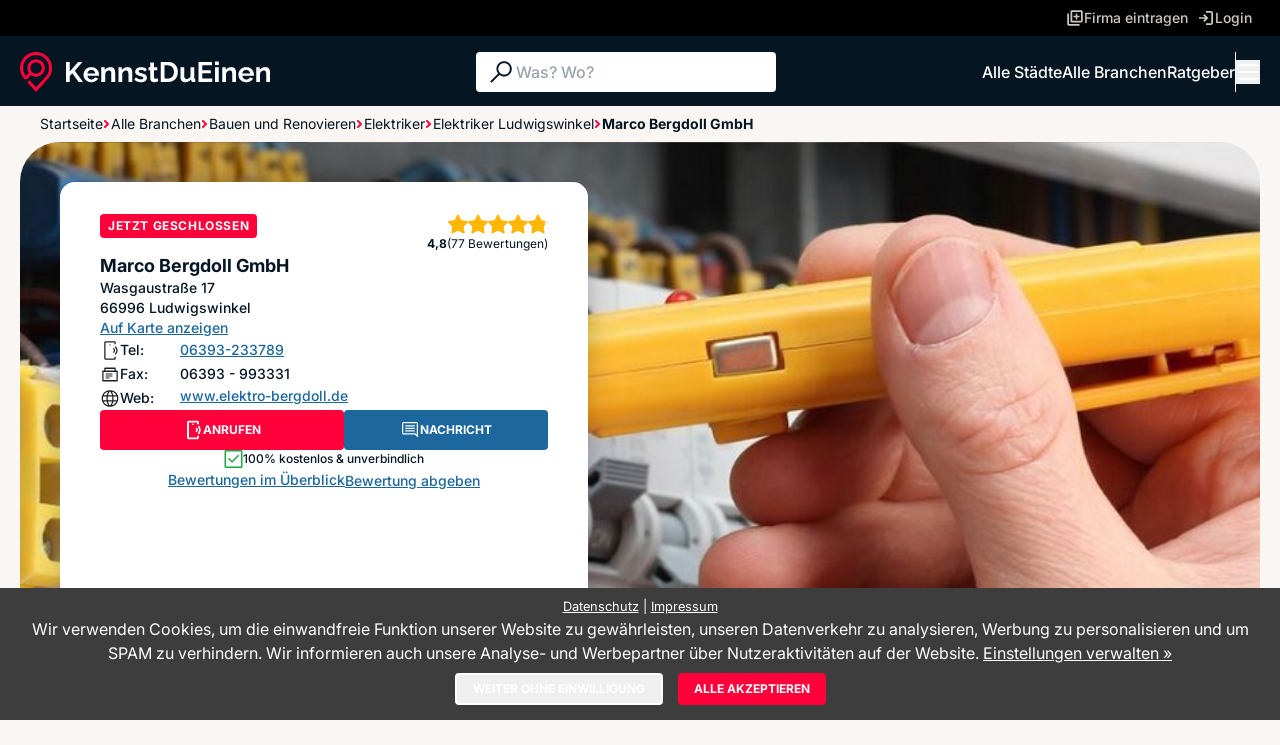

--- FILE ---
content_type: text/html; charset=utf-8
request_url: https://www.kennstdueinen.de/elektriker-ludwigswinkel-marco-bergdoll-gmbh-d61673.html?sort=kde
body_size: 74046
content:
<!DOCTYPE html>
<html lang="de">

<head>
    <meta charset="utf-8">
    <meta http-equiv="X-UA-Compatible" content="IE=edge,chrome=1">
    <meta name="viewport" content="width=device-width, initial-scale=1.0">
    <meta name="title" content="Marco Bergdoll GmbH » 77 geprüfte Bewertungen">
            <meta name="description" content="Marco Bergdoll GmbH in Ludwigswinkel ✓ 77 Kunden-Bewertungen ★ 4,8 von 5 Sternen ☎ Telefonnummer ⌚ Öffnungszeiten ✉ Jetzt kontaktieren">
                <meta name="keywords" content="Marco Bergdoll GmbH, Ludwigswinkel, Elektriker, Elektroinstallation, Elektrotechnik, Elektroanlagen, Bewertungen, Erfahrungsberichte, Empfehlungen, Dienstleister">
    
    <meta name="robots" content="noindex,follow">
    <meta name="revisit-after" content="1 day">
    <meta name="author" content="WinLocal GmbH">
    <link rel="icon" href="/favicon.ico">
    <link rel="apple-touch-icon-precomposed" href="/apple-touch-icon.png">

    <link rel="stylesheet" href="/app2/css/style.css?1768563796">
    <link rel="stylesheet" href="/app2/css/cookieManager.css?1768563796">

                        <link rel="next" href="/elektriker-ludwigswinkel-marco-bergdoll-gmbh-d61673-02.html">
            
    <script>
    window.dataLayer = window.dataLayer || [];

    function gtag() {
        dataLayer.push(arguments);
    }

    gtag('js', new Date());
    gtag('consent', 'default', {
        ad_storage: 'denied',
        analytics_storage: 'denied',
        functionality_storage: 'denied',
        personalization_storage: 'denied',
        security_storage: 'granted'
    });
    (function (w, d, s, l, i) {
        w[l] = w[l] || [];
        w[l].push({
            'gtm.start':
                new Date().getTime(), event: 'gtm.js'
        });
        var f = d.getElementsByTagName(s)[0],
            j = d.createElement(s), dl = l != 'dataLayer' ? '&l=' + l : '';
        j.async = true;
        j.src =
            'https://www.googletagmanager.com/gtm.js?id=' + i + dl;
        f.parentNode.insertBefore(j, f);
    })(window, document, 'script', 'dataLayer', 'GTM-P3PCXS');
</script>
    <title>Marco Bergdoll GmbH » 77 geprüfte Bewertungen</title>
</head>
<body id="service-provider" class="bg-cream min-h-screen" :class="{ 'overflow-hidden md:overflow-auto': menuOpen, 'fixed inset-0': contactModalOpened, 'relative': !contactModalOpened}" x-data="{ menuOpen: false, contactModalOpened: false }">

<!-- Top Navigation - Desktop only -->
<nav id="main-header"
        class="bg-black w-full px-5 justify-center items-center gap-8 h-9 hidden lg:flex"
>
    <div class="max-w-[1280px] flex justify-end items-center gap-5 flex-1">
        <!-- Firma eintragen -->
        <a href="/serviceProvider/registerForm" class="flex items-center gap-2 min-w-[131px] text-text-muted hover:text-light-blue hover:underline">
            <svg
                    class="w-[18px] h-[18px] flex-shrink-0"
                    viewBox="0 0 18 18"
                    fill="none"
            >
                <g clip-path="url(#clip0_6062_2779)">
                    <path
                            d="M9.85312 10.3969H11.3531V8.14692H13.6031V6.64692H11.3531V4.39692H9.85312V6.64692H7.60312V8.14692H9.85312V10.3969ZM6.1569 13.5493C5.68462 13.5493 5.28225 13.383 4.94955 13.0504C4.61692 12.7178 4.45057 12.3153 4.45057 11.8431V2.9507C4.45057 2.47842 4.61692 2.07597 4.94955 1.74335C5.28217 1.41072 5.68462 1.24437 6.1569 1.24445H15.0493C15.5215 1.24445 15.924 1.41072 16.2566 1.74335C16.5892 2.07597 16.7556 2.47842 16.7555 2.9507V11.8431C16.7555 12.3153 16.5892 12.7177 16.2566 13.0504C15.924 13.383 15.5215 13.5494 15.0493 13.5494L6.1569 13.5493ZM6.1569 11.8431H15.0493V2.9507H6.1569V11.8431ZM2.95065 16.7556C2.47837 16.7556 2.07592 16.5892 1.7433 16.2566C1.41067 15.924 1.24432 15.5215 1.24432 15.0492V4.4507H2.95057V15.0493H13.5492V16.7556H2.95065Z"
                            fill="currentColor"
                    ></path>
                </g>
                <defs>
                    <clipPath id="clip0_6062_2779">
                        <rect width="18" height="18" fill="white"></rect>
                    </clipPath>
                </defs>
            </svg>
            <span class="text-sm font-medium"
            >Firma eintragen</span
            >
        </a>

        <!-- Login -->
        <a href="https://osz.winlocal.de/" class="flex items-center gap-2 min-w-[63px] text-text-muted hover:text-light-blue hover:underline">
            <svg
                    class="w-[18px] h-[18px] flex-shrink-0"
                    viewBox="0 0 18 18"
                    fill="none"
            >
                <g clip-path="url(#clip0_6062_2785)">
                    <path
                            d="M8.96422 15.9025V14.1962H14.1962V3.80385H8.96422V2.0976H14.1962C14.6685 2.0976 15.0709 2.26387 15.4036 2.5965C15.7362 2.92912 15.9025 3.33157 15.9025 3.80385V14.1962C15.9025 14.6685 15.7362 15.0709 15.4036 15.4036C15.0709 15.7362 14.6685 15.9025 14.1962 15.9025L8.96422 15.9025ZM7.32502 12.9653L6.1458 11.7388L8.03152 9.85312H2.0976V8.14687H8.0316L6.14587 6.26115L7.32502 5.03475L11.2858 9L7.32502 12.9653Z"
                            fill="currentColor"
                    ></path>
                </g>
                <defs>
                    <clipPath id="clip0_6062_2785">
                        <rect width="18" height="18" fill="white"></rect>
                    </clipPath>
                </defs>
            </svg>
            <span class="text-sm font-medium">Login</span>
        </a>
    </div>
</nav>


<!-- Main Navigation -->
<nav
        class="sticky h-[70px] top-0 z-50 w-full bg-dark-blue px-5 py-4 flex justify-center gap-8"
>
    <div
            class="max-w-[1280px] flex justify-between items-center gap-5 flex-1 flex-wrap"
    >
        <!-- Logo -->
        <div class="lg:h-10">
            <a href="/">
                <div class="lg:h-10 flex-shrink-0 w-[250px] h-[40px]" aria-hidden="true"><svg viewBox="0 0 250 40" fill="none" xmlns="http://www.w3.org/2000/svg">
    <g clip-path="url(#clip0_6113_1355)">
        <path d="M45.8982 29.9445V9.95896H49.7989V19.4587L58.2218 9.93091H62.5182L54.8299 18.8383L62.9988 29.9445H58.5894L52.3709 21.3187L49.7988 23.969V29.9445H45.8982Z"
              fill="white"/>
        <path d="M71.3086 30.2261C70.1213 30.2261 69.0473 30.0261 68.0862 29.6278C67.1251 29.2289 66.3055 28.6812 65.6271 27.9857C64.9486 27.2897 64.4303 26.4964 64.0726 25.6055C63.7143 24.715 63.5355 23.7595 63.5355 22.7387C63.5355 21.3652 63.8507 20.099 64.4824 18.9384C65.1134 17.7784 66.0086 16.8504 67.1676 16.1544C68.3264 15.4589 69.716 15.1101 71.3367 15.1101C72.9381 15.1101 74.3138 15.4594 75.4636 16.1559C76.6126 16.8529 77.4987 17.7684 78.1203 18.9019C78.7423 20.0359 79.0532 21.2716 79.0532 22.6095C79.0532 22.8515 79.0434 23.079 79.0248 23.2925C79.0059 23.5064 78.9868 23.6878 78.9685 23.8362H67.5491C67.6057 24.6069 67.8178 25.2628 68.1851 25.8035C68.5527 26.3447 69.0234 26.7621 69.5985 27.0552C70.1729 27.3494 70.7807 27.4957 71.4215 27.4957C72.1939 27.4957 72.9147 27.3128 73.584 26.947C74.2524 26.5807 74.7096 26.0881 74.9546 25.4688L78.177 26.3697C77.8378 27.1204 77.3382 27.7868 76.679 28.3681C76.0191 28.9498 75.2374 29.4053 74.3329 29.7335C73.4285 30.0612 72.4201 30.2261 71.3086 30.2261ZM67.4361 21.472H75.1808C75.1053 20.7384 74.8933 20.101 74.5448 19.5598C74.1961 19.0191 73.7392 18.5972 73.1741 18.2946C72.6088 17.9919 71.977 17.8406 71.2802 17.8406C70.6019 17.8406 69.9845 17.9919 69.4287 18.2946C68.8727 18.5972 68.4206 19.0192 68.0721 19.5598C67.7232 20.101 67.5111 20.7384 67.4361 21.472Z"
              fill="white"/>
        <path d="M95.1362 29.9446H91.3487V21.7889C91.3487 20.6238 91.1459 19.773 90.7409 19.2363C90.3356 18.7002 89.7562 18.4321 89.0027 18.4321C88.494 18.4321 87.9803 18.5604 87.4622 18.8169C86.9437 19.074 86.4822 19.4263 86.0772 19.8752C85.6719 20.3242 85.3564 20.8418 85.1302 21.4281V29.9447H81.371V15.3359H84.7911V18.0608C85.1679 17.4305 85.6482 16.9013 86.2327 16.4744C86.8166 16.0479 87.4856 15.7137 88.2396 15.4727C88.9929 15.2317 89.8035 15.1104 90.6702 15.1104C91.5933 15.1104 92.3521 15.2732 92.9456 15.5979C93.5394 15.9226 93.9915 16.3631 94.3024 16.9198C94.6134 17.477 94.8298 18.0934 94.9525 18.7709C95.0748 19.4478 95.1362 20.1298 95.1362 20.8158L95.1362 29.9446Z"
              fill="white"/>
        <path d="M112.208 29.9446H108.421V21.7889C108.421 20.6238 108.218 19.773 107.813 19.2363C107.408 18.7002 106.828 18.4321 106.075 18.4321C105.566 18.4321 105.052 18.5604 104.534 18.8169C104.016 19.074 103.554 19.4263 103.149 19.8752C102.744 20.3242 102.428 20.8418 102.202 21.4281V29.9447H98.4431V15.3359H101.863V18.0608C102.24 17.4305 102.72 16.9013 103.305 16.4744C103.889 16.0479 104.558 15.7137 105.312 15.4727C106.065 15.2317 106.876 15.1104 107.742 15.1104C108.665 15.1104 109.424 15.2732 110.018 15.5979C110.611 15.9226 111.064 16.3631 111.375 16.9198C111.685 17.477 111.902 18.0934 112.025 18.7709C112.147 19.4478 112.208 20.1298 112.208 20.8158L112.208 29.9446Z"
              fill="white"/>
        <path d="M120.97 30.2261C119.707 30.2261 118.497 30.0191 117.338 29.6067C116.179 29.1943 115.194 28.584 114.384 27.7772L115.769 25.3284C116.636 26.0414 117.493 26.5666 118.341 26.9043C119.189 27.2421 120.018 27.4109 120.829 27.4109C121.564 27.4109 122.152 27.2846 122.595 27.0311C123.038 26.7775 123.26 26.3977 123.26 25.8911C123.26 25.5208 123.137 25.2382 122.892 25.0442C122.647 24.8498 122.294 24.6824 121.832 24.5436C121.37 24.4043 120.81 24.2425 120.15 24.0576C119.057 23.7238 118.148 23.3861 117.423 23.0434C116.697 22.7006 116.146 22.2747 115.769 21.7651C115.392 21.256 115.204 20.6025 115.204 19.8063C115.204 18.8432 115.454 18.0144 115.953 17.3194C116.452 16.6244 117.149 16.0827 118.045 15.6939C118.94 15.305 119.99 15.1101 121.196 15.1101C122.251 15.1101 123.25 15.275 124.192 15.6032C125.134 15.9314 125.992 16.4615 126.765 17.1931L125.21 19.6139C124.475 19.0136 123.769 18.5771 123.09 18.305C122.412 18.0334 121.724 17.8971 121.027 17.8971C120.631 17.8971 120.259 17.9432 119.91 18.0354C119.561 18.1276 119.279 18.2805 119.062 18.4929C118.846 18.7054 118.737 19.0055 118.737 19.3934C118.737 19.7256 118.836 19.9937 119.034 20.1966C119.232 20.4001 119.533 20.5749 119.939 20.7228C120.344 20.8706 120.838 21.037 121.423 21.2214C122.61 21.5541 123.608 21.8913 124.419 22.2331C125.229 22.5748 125.846 23.0043 126.27 23.5214C126.694 24.0385 126.906 24.74 126.906 25.6265C126.906 27.0676 126.369 28.1946 125.295 29.0073C124.221 29.8201 122.779 30.2261 120.97 30.2261Z"
              fill="white"/>
        <path d="M138.353 29.2124C138.014 29.3632 137.623 29.518 137.18 29.6769C136.737 29.8367 136.256 29.968 135.738 30.0712C135.22 30.1739 134.697 30.2261 134.17 30.2261C133.453 30.2261 132.803 30.1048 132.219 29.8638C131.635 29.6217 131.169 29.2359 130.82 28.7058C130.471 28.1766 130.297 27.4836 130.297 26.6288V18.2069H128.375V15.3357H130.297V10.5503H134.113V15.3357H137.222V18.2069H134.113V25.347C134.132 25.8476 134.273 26.2134 134.537 26.4449C134.801 26.6764 135.14 26.7921 135.555 26.7921C135.931 26.7921 136.308 26.7215 136.685 26.5807C137.062 26.4399 137.373 26.3136 137.618 26.2008L138.353 29.2124Z"
              fill="white"/>
        <path d="M140.699 29.9445V9.95898H147.991C150.177 9.95898 152.005 10.4049 153.475 11.2964C154.945 12.1878 156.047 13.3889 156.782 14.8992C157.517 16.41 157.884 18.0847 157.884 19.9237C157.884 21.9506 157.479 23.7144 156.669 25.2157C155.858 26.717 154.714 27.8805 153.234 28.7058C151.755 29.5321 150.007 29.9445 147.991 29.9445L140.699 29.9445ZM153.955 19.9237C153.955 18.6289 153.719 17.4889 153.249 16.5037C152.777 15.5186 152.099 14.7494 151.213 14.1957C150.328 13.642 149.253 13.3649 147.991 13.3649H144.599V26.5386H147.991C149.291 26.5386 150.38 26.2479 151.256 25.6662C152.132 25.0844 152.801 24.2962 153.263 23.3015C153.724 22.3074 153.955 21.1814 153.955 19.9237Z"
              fill="white"/>
        <path d="M160.4 24.4816V15.3357H164.215V23.6518C164.215 24.7642 164.423 25.6031 164.837 26.1688C165.252 26.7346 165.864 27.0172 166.675 27.0172C167.164 27.0172 167.65 26.921 168.13 26.7275C168.611 26.5351 169.053 26.2455 169.459 25.8596C169.864 25.4733 170.208 24.9867 170.491 24.3979V15.3357H174.306V25.7363C174.306 26.1257 174.372 26.4038 174.504 26.5706C174.636 26.738 174.862 26.8392 175.182 26.8763V29.9445C174.805 30.0006 174.49 30.0432 174.236 30.0713C173.981 30.0993 173.75 30.1134 173.543 30.1134C172.883 30.1134 172.342 29.955 171.918 29.6393C171.494 29.3231 171.234 28.9047 171.141 28.3846L171.056 27.2145C170.396 28.1997 169.553 28.9483 168.526 29.4594C167.499 29.97 166.354 30.2261 165.092 30.2261C163.565 30.2261 162.402 29.738 161.601 28.7624C160.8 27.7862 160.4 26.3597 160.4 24.4816Z"
              fill="white"/>
        <path d="M192.339 26.5386V29.9445H178.405V9.95898H192.085V13.3649H182.305V18.1784H190.728V21.3312H182.305V26.5386H192.339Z"
              fill="white"/>
        <path d="M195.025 13.1118V9.39624H198.784V13.1118H195.025ZM195.025 29.9445V15.1949H198.784V29.9445H195.025Z"
              fill="white"/>
        <path d="M215.997 29.9446H212.21V21.7889C212.21 20.6238 212.007 19.773 211.602 19.2363C211.196 18.7002 210.617 18.4321 209.863 18.4321C209.355 18.4321 208.841 18.5604 208.323 18.8169C207.805 19.074 207.343 19.4263 206.938 19.8752C206.533 20.3242 206.217 20.8418 205.991 21.4281V29.9447H202.232V15.3359H205.652V18.0608C206.029 17.4305 206.509 16.9013 207.093 16.4744C207.678 16.0479 208.347 15.7137 209.101 15.4727C209.854 15.2317 210.664 15.1104 211.531 15.1104C212.454 15.1104 213.213 15.2732 213.807 15.5979C214.4 15.9226 214.852 16.3631 215.163 16.9198C215.474 17.477 215.691 18.0934 215.813 18.7709C215.936 19.4478 215.997 20.1298 215.997 20.8158L215.997 29.9446Z"
              fill="white"/>
        <path d="M226.172 30.2261C224.985 30.2261 223.911 30.0261 222.95 29.6278C221.989 29.2289 221.169 28.6812 220.491 27.9857C219.813 27.2897 219.294 26.4964 218.936 25.6055C218.578 24.715 218.399 23.7595 218.399 22.7387C218.399 21.3652 218.715 20.099 219.346 18.9384C219.977 17.7784 220.872 16.8504 222.031 16.1544C223.19 15.4589 224.58 15.1101 226.201 15.1101C227.802 15.1101 229.178 15.4594 230.327 16.1559C231.476 16.8529 232.363 17.7684 232.984 18.9019C233.606 20.0359 233.917 21.2716 233.917 22.6095C233.917 22.8515 233.907 23.079 233.889 23.2925C233.87 23.5064 233.851 23.6878 233.832 23.8362H222.413C222.47 24.6069 222.681 25.2628 223.049 25.8035C223.417 26.3447 223.888 26.7621 224.462 27.0552C225.037 27.3494 225.645 27.4957 226.285 27.4957C227.058 27.4957 227.779 27.3128 228.448 26.947C229.117 26.5807 229.573 26.0881 229.818 25.4688L233.041 26.3697C232.702 27.1204 232.202 27.7868 231.543 28.3681C230.883 28.9498 230.101 29.4053 229.197 29.7335C228.292 30.0612 227.284 30.2261 226.172 30.2261ZM222.3 21.472H230.045C229.969 20.7384 229.757 20.101 229.409 19.5598C229.06 19.0191 228.603 18.5972 228.038 18.2946C227.473 17.9919 226.841 17.8406 226.144 17.8406C225.466 17.8406 224.848 17.9919 224.293 18.2946C223.737 18.5972 223.284 19.0192 222.936 19.5598C222.587 20.101 222.375 20.7384 222.3 21.472Z"
              fill="white"/>
        <path d="M250 29.9446H246.213V21.7889C246.213 20.6238 246.01 19.773 245.605 19.2363C245.199 18.7002 244.62 18.4321 243.866 18.4321C243.358 18.4321 242.844 18.5604 242.326 18.8169C241.808 19.074 241.346 19.4263 240.941 19.8752C240.536 20.3242 240.22 20.8418 239.994 21.4281V29.9447H236.235V15.3359H239.655V18.0608C240.032 17.4305 240.512 16.9013 241.096 16.4744C241.68 16.0479 242.35 15.7137 243.103 15.4727C243.857 15.2317 244.667 15.1104 245.534 15.1104C246.457 15.1104 247.216 15.2732 247.81 15.5979C248.403 15.9226 248.855 16.3631 249.166 16.9198C249.477 17.477 249.694 18.0934 249.816 18.7709C249.939 19.4478 250 20.1298 250 20.8158L250 29.9446Z"
              fill="white"/>
        <path d="M27.0741 4.3456C23.8139 1.29105 19.5501 -0.241404 15.0598 0.0309464C7.27563 0.503546 0.83495 6.6807 0.0780084 14.3991C-0.230974 17.5515 0.381669 20.6823 1.84931 23.4529C2.47496 24.6347 3.24596 25.7342 4.13957 26.7193C4.55429 27.1808 5.12491 27.4448 5.74623 27.4621C6.36179 27.477 6.95269 27.2477 7.39297 26.8097L11.0939 23.1232C12.5634 24.1434 14.2768 24.6818 16.062 24.6818C20.8666 24.6818 24.7756 20.7891 24.7756 16.004C24.7756 11.2189 20.8666 7.3264 16.062 7.3264C11.2575 7.3264 7.34803 11.2191 7.34803 16.004C7.34803 17.7819 7.88873 19.4881 8.91368 20.952L5.86643 23.9866C5.37208 23.3616 4.93954 22.7006 4.57889 22.0188C3.63944 20.2458 3.13831 18.3304 3.08956 16.3258C2.9317 9.86675 7.60445 4.2408 13.9577 3.2396C17.7557 2.64155 21.5942 3.70885 24.4865 6.16915C27.385 8.63475 29.0472 12.2181 29.0472 16.0003C29.0472 18.1241 28.5446 20.1486 27.554 22.0188C27.0456 22.9794 26.4175 23.8736 25.6871 24.6779L16.0664 35.3904L10.3895 29.0688C10.1037 28.7505 9.71024 28.5688 9.28251 28.5568C8.85815 28.551 8.45116 28.7044 8.148 29.0063C7.56915 29.5827 7.54309 30.5096 8.08861 31.1168L16.0664 40L27.9851 26.7284C28.8821 25.7409 29.6555 24.6385 30.2836 23.4529C31.4934 21.1678 32.133 18.5904 32.133 16.0003C32.133 11.5415 30.3361 7.4023 27.0741 4.3456ZM10.403 16.0039C10.403 12.8965 12.9414 10.3684 16.062 10.3684C19.1827 10.3684 21.7211 12.8965 21.7211 16.0039C21.7211 19.1114 19.1827 21.6395 16.062 21.6395C12.9414 21.6395 10.403 19.1116 10.403 16.0039Z"
              fill="#FF003A"/>
    </g>
    <defs>
        <clipPath id="clip0_6113_1355">
            <rect width="250" height="40" fill="white"/>
        </clipPath>
    </defs>
</svg>
</div>
            </a>
        </div>

        <!-- Search Bar - Desktop only -->
        <form class="search-form hidden md:block relative"
                id="main-search-form"
                method="post" action="/search/serviceprovider">
            <div
                    class="flex items-center gap-2 min-w-[300px] flex-1 h-10 px-2.5 bg-white rounded z-30 relative"
            >
                <svg class="w-[30px] h-[30px]" viewBox="0 0 30 30" fill="none">
                    <g clip-path="url(#clip0_6062_3120)">
                        <path
                                d="M4.25496 24.4039L12.1059 16.553C11.6059 15.9522 11.206 15.2455 10.9062 14.433C10.6066 13.6205 10.4568 12.7679 10.4568 11.8752C10.4568 9.73868 11.1971 7.93058 12.6777 6.45078C14.1585 4.97098 15.9669 4.23108 18.1027 4.23108C20.2385 4.23108 22.0465 4.97138 23.5258 6.45198C25.0052 7.93278 25.7449 9.74118 25.7449 11.877C25.7449 14.013 25.005 15.8207 23.5252 17.3001C22.0454 18.7795 20.2373 19.5192 18.1008 19.5192C17.2323 19.5192 16.3917 19.3734 15.5792 19.0817C14.7667 18.79 14.0479 18.3862 13.4229 17.8701L5.57196 25.7214L4.25496 24.4039ZM22.1934 15.9676C23.3113 14.8499 23.8703 13.4857 23.8703 11.8751C23.8703 10.2645 23.3113 8.90028 22.1934 7.78258C21.0757 6.66468 19.7115 6.10568 18.1009 6.10568C16.4903 6.10568 15.1261 6.66468 14.0084 7.78258C12.8905 8.90028 12.3315 10.2645 12.3315 11.8751C12.3315 13.4857 12.8905 14.8499 14.0084 15.9676C15.1261 17.0855 16.4903 17.6445 18.1009 17.6445C19.7115 17.6445 21.0757 17.0855 22.1934 15.9676Z"
                                fill="#051522"
                        ></path>
                    </g>
                    <defs>
                        <clipPath id="clip0_6062_3120">
                            <rect width="30" height="30" fill="white"></rect>
                        </clipPath>
                    </defs>
                </svg>
                <input
                        class="search-form-query flex-1 text-base font-medium outline-none"
                        id="query" name="Search[query]" type="search"
                        placeholder="Was? Wo?" autocomplete="off"
                        aria-label="Suche"
                    >
            </div>
            <ul class="search-form-suggestions absolute top-9 p-4 bg-dark-blue/90 backdrop-blur-[25px] border-[1px] border-text-muted/30 text-white rounded-b-[10px] w-full z-20"
                    style="display: none;">
            </ul>
        </form>

        <!-- Navigation Links - Desktop only -->
        <div class="flex items-center gap-8">
            <a href="/top-staedte.html" class="hidden lg:inline text-white hover:text-light-blue hover:underline text-base font-medium">Alle
                Städte</a>
            <a href="/branchen.html" class="hidden lg:inline text-white hover:text-light-blue hover:underline text-base font-medium">Alle
                Branchen</a>
            <a href="/magazin/" class="hidden lg:inline text-white hover:text-light-blue hover:underline text-base font-medium">Ratgeber</a>
            <div class="hidden lg:inline w-px h-10 bg-white"></div>
            <!-- Burger Menu / Close Button -->
            <button
                    @click="menuOpen = !menuOpen"
                    class="w-6 h-6 flex flex-col justify-center items-center gap-1.5 text-white hover:text-light-blue"
            >
                <!-- Burger Icon (when menu is closed) -->
                <svg
                        x-show="!menuOpen"
                        class="w-6 h-4"
                        viewBox="0 0 25 16"
                        fill="none"
                >
                    <path
                            d="M2.5 1L22.5 1"
                            stroke="currentColor"
                            stroke-width="2"
                            stroke-linecap="round"
                    ></path>
                    <path
                            d="M2.5 8L22.5 8"
                            stroke="currentColor"
                            stroke-width="2"
                            stroke-linecap="round"
                    ></path>
                    <path
                            d="M2.5 15L22.5 15"
                            stroke="currentColor"
                            stroke-width="2"
                            stroke-linecap="round"
                    ></path>
                </svg>
                <!-- Close Icon (when menu is open) -->
                <svg
                        x-show="menuOpen"
                        class="w-[14px] h-[14px] text-white hover:text-light-blue hover:underline"
                        viewBox="0 0 16 16"
                        fill="none"
                        style="display: none"
                >
                    <path
                            d="M1.00012 1L14.1423 14.1421"
                            stroke="currentColor"
                            stroke-width="2"
                            stroke-linecap="round"
                    />
                    <path
                            d="M14.1421 1L0.999954 14.1421"
                            stroke="currentColor"
                            stroke-width="2"
                            stroke-linecap="round"
                    />
                </svg>
            </button>
        </div>
    </div>

    <!-- Unified Responsive Menu -->
    <div
            x-show="menuOpen"
            x-transition:enter="transition ease-out duration-200"
            x-transition:enter-start="opacity-0 transform -translate-y-2"
            x-transition:enter-end="opacity-100 transform translate-y-0"
            x-transition:leave="transition ease-in duration-150"
            x-transition:leave-start="opacity-100 transform translate-y-0"
            x-transition:leave-end="opacity-0 transform -translate-y-2"
            @click.away="menuOpen = false"
            class="fixed inset-0 mt-[70px] lg:mt-0 lg:absolute lg:top-full lg:left-0 lg:right-0 lg:inset-auto bg-dark-blue/90 backdrop-blur-[25px] z-50 lg:shadow-lg overflow-y-auto"
            id="menu"
            style="display:none"
    >
        <div
                class="flex flex-col lg:flex-row h-full lg:min-h-[240px] lg:min-w-[880px] p-5 lg:py-[50px] lg:justify-center lg:items-start gap-2.5 overflow-y-auto"
        >
            <div
                    class="flex flex-col lg:flex-row lg:max-w-[1280px] lg:items-start flex-1 self-stretch gap-2.5"
            >
                <!-- MOBILE CTA Button -->
                <a class="lg:hidden" href="/serviceProvider/registerForm">
                    <button
                            class="w-full btn btn-highlighted btn-md"
                    >
                        <svg
                                class="w-5 h-5 flex-shrink-0"
                                viewBox="0 0 20 20"
                                fill="none"
                        >
                            <g clip-path="url(#clip0_cta)">
                                <path
                                        d="M10.9479 11.5522H12.6146V9.05223H15.1146V7.38556H12.6146V4.88556H10.9479V7.38556H8.4479V9.05223H10.9479V11.5522ZM6.84098 15.0549C6.31623 15.0549 5.86915 14.8701 5.49949 14.5006C5.1299 14.131 4.94507 13.6838 4.94507 13.1591V3.27865C4.94507 2.7539 5.1299 2.30673 5.49949 1.93715C5.86907 1.56756 6.31623 1.38273 6.84098 1.38281H16.7214C17.2462 1.38281 17.6933 1.56756 18.0629 1.93715C18.4325 2.30673 18.6173 2.7539 18.6172 3.27865V13.1591C18.6172 13.6838 18.4325 14.1309 18.0629 14.5006C17.6933 14.8701 17.2462 15.055 16.7214 15.055L6.84098 15.0549ZM6.84098 13.1591H16.7214V3.27865H6.84098V13.1591ZM3.27848 18.6174C2.75373 18.6174 2.30657 18.4326 1.93698 18.063C1.5674 17.6934 1.38257 17.2462 1.38257 16.7215V4.94531H3.2784V16.7216H15.0547V18.6174H3.27848Z"
                                        fill="white"
                                />
                            </g>
                            <defs>
                                <clipPath id="clip0_cta">
                                    <rect width="20" height="20" fill="white"/>
                                </clipPath>
                            </defs>
                        </svg>
                        <span>FIRMA KOSTENLOS EINTRAGEN</span
                        >
                    </button>
                </a>

                <!-- Left Column - Search Functions -->
                <div class="flex min-w-[130px] flex-col items-end gap-2.5">
                    <div class="flex items-center gap-2 self-stretch">
                        <svg class="w-[26px] h-[26px]" viewBox="0 0 26 26" fill="none">
                            <g clip-path="url(#clip0_search1)">
                                <path
                                        d="M3.68767 21.15L10.4918 14.346C10.0584 13.8252 9.71187 13.2128 9.45198 12.5086C9.1923 11.8045 9.06252 11.0655 9.06252 10.2918C9.06252 8.44016 9.70418 6.87312 10.9874 5.59067C12.2708 4.30822 13.838 3.66699 15.6891 3.66699C17.5401 3.66699 19.107 4.30854 20.3891 5.59186C21.6712 6.87528 22.3122 8.44243 22.3122 10.2935C22.3122 12.1447 21.671 13.7114 20.3886 14.9936C19.1061 16.2757 17.5391 16.9168 15.6874 16.9168C14.9347 16.9168 14.2062 16.7904 13.502 16.5376C12.7979 16.2849 12.1749 15.9349 11.6333 15.4877L4.82918 22.2921L3.68767 21.15ZM19.2344 13.8386C20.2032 12.8699 20.6877 11.6877 20.6877 10.2918C20.6877 8.89592 20.2032 7.71368 19.2344 6.74496C18.2657 5.77613 17.0834 5.29167 15.6875 5.29167C14.2917 5.29167 13.1094 5.77613 12.1407 6.74496C11.1719 7.71368 10.6874 8.89592 10.6874 10.2918C10.6874 11.6877 11.1719 12.8699 12.1407 13.8386C13.1094 14.8075 14.2917 15.2919 15.6875 15.2919C17.0834 15.2919 18.2657 14.8075 19.2344 13.8386Z"
                                        fill="white"
                                />
                            </g>
                            <defs>
                                <clipPath id="clip0_search1">
                                    <rect width="26" height="26" fill="white"/>
                                </clipPath>
                            </defs>
                        </svg>
                        <a
                                href="/branchen.html"
                                class="flex-1 text-white text-sm font-medium leading-5 hover:text-light-blue hover:underline"
                        >Alle Branchen</a
                        >
                    </div>
                    <div class="flex items-center gap-2 self-stretch">
                        <svg class="w-[26px] h-[26px]" viewBox="0 0 26 26" fill="none">
                            <g clip-path="url(#clip0_search2)">
                                <path
                                        d="M3.68767 21.15L10.4918 14.346C10.0584 13.8252 9.71187 13.2128 9.45198 12.5086C9.1923 11.8045 9.06252 11.0655 9.06252 10.2918C9.06252 8.44016 9.70418 6.87312 10.9874 5.59067C12.2708 4.30822 13.838 3.66699 15.6891 3.66699C17.5401 3.66699 19.107 4.30854 20.3891 5.59186C21.6712 6.87528 22.3122 8.44243 22.3122 10.2935C22.3122 12.1447 21.671 13.7114 20.3886 14.9936C19.1061 16.2757 17.5391 16.9168 15.6874 16.9168C14.9347 16.9168 14.2062 16.7904 13.502 16.5376C12.7979 16.2849 12.1749 15.9349 11.6333 15.4877L4.82918 22.2921L3.68767 21.15ZM19.2344 13.8386C20.2032 12.8699 20.6877 11.6877 20.6877 10.2918C20.6877 8.89592 20.2032 7.71368 19.2344 6.74496C18.2657 5.77613 17.0834 5.29167 15.6875 5.29167C14.2917 5.29167 13.1094 5.77613 12.1407 6.74496C11.1719 7.71368 10.6874 8.89592 10.6874 10.2918C10.6874 11.6877 11.1719 12.8699 12.1407 13.8386C13.1094 14.8075 14.2917 15.2919 15.6875 15.2919C17.0834 15.2919 18.2657 14.8075 19.2344 13.8386Z"
                                        fill="white"
                                />
                            </g>
                            <defs>
                                <clipPath id="clip0_search2">
                                    <rect width="26" height="26" fill="white"/>
                                </clipPath>
                            </defs>
                        </svg>
                        <a
                                href="/top-staedte.html"
                                class="flex-1 text-white text-sm font-medium leading-5 hover:text-light-blue hover:underline"
                        >Alle Städte</a
                        >
                    </div>
                </div>

                <!-- Separator -->
                <div
                        class="flex lg:min-w-[41px] justify-center items-center lg:flex-1 lg:self-stretch"
                >
                    <div class="w-full h-px lg:w-px lg:h-[140px] bg-gradient-end"></div>
                </div>

                <!-- Middle Column - Navigation -->
                <div class="flex min-w-[140px] flex-col items-end gap-2.5">
                    <div class="flex items-center gap-2 self-stretch">
                        <svg class="w-[26px] h-[26px]" viewBox="0 0 27 26" fill="none">
                            <g clip-path="url(#clip0_home)">
                                <path
                                        d="M7.29999 20.5834H10.9251V14.1459H16.6749V20.5834H20.3V10.8334L13.8 5.9375L7.29999 10.8334V20.5834ZM5.67499 22.2084V10.0209L13.8 3.90625L21.925 10.0209V22.2084H15.0499V15.7709H12.5501V22.2084H5.67499Z"
                                        fill="white"
                                />
                            </g>
                            <defs>
                                <clipPath id="clip0_home">
                                    <rect
                                            width="26"
                                            height="26"
                                            fill="white"
                                            transform="translate(0.799988)"
                                    />
                                </clipPath>
                            </defs>
                        </svg>
                        <a
                                href="/"
                                class="text-white text-sm font-medium leading-5 hover:text-light-blue hover:underline"
                        >Startseite</a
                        >
                    </div>
                                                                                                                <div class="flex items-center gap-2 self-stretch">
                            <svg class="w-[26px] h-[26px] shrink-0" viewBox="0 0 27 26" fill="none">
                                <g clip-path="url(#clip0_arrow1)">
                                    <path
                                            d="M15.8 19.125L14.6582 17.9502L18.7958 13.8127H5.67499V12.1877H18.7958L14.6583 8.05012L15.8001 6.87524L21.9251 13.0002L15.8 19.125Z"
                                            fill="white"
                                    />
                                </g>
                                <defs>
                                    <clipPath id="clip0_arrow1">
                                        <rect
                                                width="26"
                                                height="26"
                                                fill="white"
                                                transform="translate(0.799988)"
                                        />
                                    </clipPath>
                                </defs>
                            </svg>
                            <a
                                    title="Alle Branchen"
                                    href="/branchen.html"
                                    class="text-white text-sm font-medium leading-5 hover:text-light-blue hover:underline"
                            >Alle Branchen</a
                            >
                        </div>
                                                                    <div class="flex items-center gap-2 self-stretch">
                            <svg class="w-[26px] h-[26px] shrink-0" viewBox="0 0 27 26" fill="none">
                                <g clip-path="url(#clip0_arrow1)">
                                    <path
                                            d="M15.8 19.125L14.6582 17.9502L18.7958 13.8127H5.67499V12.1877H18.7958L14.6583 8.05012L15.8001 6.87524L21.9251 13.0002L15.8 19.125Z"
                                            fill="white"
                                    />
                                </g>
                                <defs>
                                    <clipPath id="clip0_arrow1">
                                        <rect
                                                width="26"
                                                height="26"
                                                fill="white"
                                                transform="translate(0.799988)"
                                        />
                                    </clipPath>
                                </defs>
                            </svg>
                            <a
                                    title="Bauen und Renovieren"
                                    href="/branche-bauen-und-renovieren-310.html"
                                    class="text-white text-sm font-medium leading-5 hover:text-light-blue hover:underline"
                            >Bauen und Renovieren</a
                            >
                        </div>
                                                                    <div class="flex items-center gap-2 self-stretch">
                            <svg class="w-[26px] h-[26px] shrink-0" viewBox="0 0 27 26" fill="none">
                                <g clip-path="url(#clip0_arrow1)">
                                    <path
                                            d="M15.8 19.125L14.6582 17.9502L18.7958 13.8127H5.67499V12.1877H18.7958L14.6583 8.05012L15.8001 6.87524L21.9251 13.0002L15.8 19.125Z"
                                            fill="white"
                                    />
                                </g>
                                <defs>
                                    <clipPath id="clip0_arrow1">
                                        <rect
                                                width="26"
                                                height="26"
                                                fill="white"
                                                transform="translate(0.799988)"
                                        />
                                    </clipPath>
                                </defs>
                            </svg>
                            <a
                                    title="Elektriker"
                                    href="/branche-elektriker-329.html"
                                    class="text-white text-sm font-medium leading-5 hover:text-light-blue hover:underline"
                            >Elektriker</a
                            >
                        </div>
                                                                    <div class="flex items-center gap-2 self-stretch">
                            <svg class="w-[26px] h-[26px] shrink-0" viewBox="0 0 27 26" fill="none">
                                <g clip-path="url(#clip0_arrow1)">
                                    <path
                                            d="M15.8 19.125L14.6582 17.9502L18.7958 13.8127H5.67499V12.1877H18.7958L14.6583 8.05012L15.8001 6.87524L21.9251 13.0002L15.8 19.125Z"
                                            fill="white"
                                    />
                                </g>
                                <defs>
                                    <clipPath id="clip0_arrow1">
                                        <rect
                                                width="26"
                                                height="26"
                                                fill="white"
                                                transform="translate(0.799988)"
                                        />
                                    </clipPath>
                                </defs>
                            </svg>
                            <a
                                    title="Elektriker Ludwigswinkel"
                                    href="/ergebnis-elektriker-in-ludwigswinkel-329-4817.html"
                                    class="text-white text-sm font-medium leading-5 hover:text-light-blue hover:underline"
                            >Elektriker Ludwigswinkel</a
                            >
                        </div>
                                                                    <div class="flex items-center gap-2 self-stretch">
                            <svg class="w-[26px] h-[26px] shrink-0" viewBox="0 0 27 26" fill="none">
                                <g clip-path="url(#clip0_arrow1)">
                                    <path
                                            d="M15.8 19.125L14.6582 17.9502L18.7958 13.8127H5.67499V12.1877H18.7958L14.6583 8.05012L15.8001 6.87524L21.9251 13.0002L15.8 19.125Z"
                                            fill="white"
                                    />
                                </g>
                                <defs>
                                    <clipPath id="clip0_arrow1">
                                        <rect
                                                width="26"
                                                height="26"
                                                fill="white"
                                                transform="translate(0.799988)"
                                        />
                                    </clipPath>
                                </defs>
                            </svg>
                            <a
                                    title="Marco Bergdoll GmbH"
                                    href="/elektriker-ludwigswinkel-marco-bergdoll-gmbh-d61673.html"
                                    class="text-white text-sm font-medium leading-5 hover:text-light-blue hover:underline"
                            >Marco Bergdoll GmbH</a
                            >
                        </div>
                                    </div>

                <!-- Separator -->
                <div
                        class="flex lg:min-w-[41px] justify-center items-center lg:flex-1 lg:self-stretch"
                >
                    <div class="w-full h-px lg:w-px lg:h-[140px] bg-gradient-end"></div>
                </div>

                <!-- Info Column -->
                <div class="flex min-w-[195px] flex-col items-end gap-2.5">
                    <div class="flex items-center gap-2 self-stretch">
                        <svg class="w-[26px] h-[26px]" viewBox="0 0 27 26" fill="none">
                            <g clip-path="url(#clip0_rules)">
                                <path
                                        d="M9.32967 18.1667C9.60137 18.1667 9.82897 18.0748 10.0124 17.891C10.1957 17.7072 10.2872 17.4794 10.2872 17.2076C10.2872 16.9358 10.1954 16.7083 10.0115 16.5249C9.82767 16.3416 9.59996 16.2501 9.32826 16.2501C9.05656 16.2501 8.82906 16.3419 8.64576 16.5258C8.46235 16.7096 8.37059 16.9373 8.37059 17.2092C8.37059 17.481 8.46246 17.7084 8.6463 17.8917C8.83025 18.0751 9.05807 18.1667 9.32967 18.1667ZM9.32967 13.9583C9.60137 13.9583 9.82897 13.8664 10.0124 13.6826C10.1957 13.4987 10.2872 13.271 10.2872 12.9992C10.2872 12.7274 10.1954 12.5 10.0115 12.3167C9.82767 12.1334 9.59996 12.0419 9.32815 12.0419C9.05634 12.0419 8.82895 12.1337 8.64565 12.3176C8.46224 12.5014 8.37048 12.7291 8.37048 13.0009C8.37048 13.2728 8.46235 13.5001 8.64619 13.6834C8.83014 13.8667 9.05807 13.9583 9.32967 13.9583ZM9.32967 9.75008C9.60137 9.75008 9.82897 9.65821 10.0124 9.47437C10.1957 9.29053 10.2872 9.06281 10.2872 8.79111C10.2872 8.51941 10.1954 8.29191 10.0115 8.10861C9.82767 7.92521 9.59996 7.83345 9.32815 7.83345C9.05634 7.83345 8.82895 7.92531 8.64565 8.10916C8.46224 8.293 8.37048 8.52071 8.37048 8.79241C8.37048 9.06411 8.46235 9.29172 8.64619 9.47524C8.83014 9.65854 9.05807 9.75008 9.32967 9.75008ZM12.6208 18.0208H18.7875V16.3961H12.6209L12.6208 18.0208ZM12.6208 13.8126H18.7875V12.1876H12.6209L12.6208 13.8126ZM12.6208 9.60405H18.7875V7.97937H12.6209L12.6208 9.60405ZM6.35007 22.2084C5.80277 22.2084 5.33964 22.0188 4.96047 21.6397C4.58131 21.2605 4.39172 20.7973 4.39172 20.2501V5.75009C4.39172 5.20279 4.58131 4.73966 4.96047 4.3605C5.33964 3.98133 5.80287 3.79175 6.35007 3.79175H20.8499C21.3972 3.79175 21.8604 3.98133 22.2395 4.3605C22.6187 4.73966 22.8083 5.2029 22.8083 5.75009V20.25C22.8083 20.7973 22.6187 21.2604 22.2395 21.6396C21.8604 22.0187 21.3971 22.2083 20.8499 22.2083L6.35007 22.2084ZM6.35007 20.5834H20.8499C20.9334 20.5834 21.0097 20.5486 21.0791 20.4791C21.1486 20.4098 21.1833 20.3334 21.1833 20.25V5.75009C21.1833 5.66667 21.1485 5.5903 21.0791 5.52096C21.0097 5.45141 20.9334 5.41675 20.8499 5.41675H6.35007C6.26665 5.41675 6.19027 5.45152 6.12094 5.52096C6.05139 5.5903 6.01662 5.66667 6.01662 5.75009V20.25C6.01662 20.3334 6.05139 20.4098 6.12094 20.4791C6.19027 20.5486 6.26665 20.5835 6.35007 20.5834Z"
                                        fill="white"
                                />
                            </g>
                            <defs>
                                <clipPath id="clip0_rules">
                                    <rect
                                            width="26"
                                            height="26"
                                            fill="white"
                                            transform="translate(0.599976)"
                                    />
                                </clipPath>
                            </defs>
                        </svg>
                        <a
                                href="/verhaltensregeln"
                                class="text-white text-sm font-medium leading-5 hover:text-light-blue hover:underline"
                        >Verhaltensregeln</a
                        >
                    </div>
                    <div class="flex items-center gap-2 self-stretch">
                        <svg class="w-[26px] h-[26px]" viewBox="0 0 27 26" fill="none">
                            <g clip-path="url(#clip0_rating)">
                                <path
                                        d="M10.1875 18.2271L13.6 16.1687L17.0125 18.2542L16.1187 14.3542L19.125 11.7542L15.1708 11.4021L13.6 7.71875L12.0291 11.375L8.07497 11.7271L11.0812 14.3542L10.1875 18.2271ZM7.72288 21.625L9.27497 14.9417L4.0896 10.448L10.9312 9.85432L13.6 3.55225L16.2688 9.85432L23.1102 10.448L17.9249 14.9417L19.477 21.6251L13.6 18.0793L7.72288 21.625Z"
                                        fill="white"
                                />
                            </g>
                            <defs>
                                <clipPath id="clip0_rating">
                                    <rect
                                            width="26"
                                            height="26"
                                            fill="white"
                                            transform="translate(0.599976)"
                                    />
                                </clipPath>
                            </defs>
                        </svg>
                        <a
                                href="/bewertungshinweise"
                                class="text-white text-sm font-medium leading-5 hover:text-light-blue hover:underline"
                        >Ranking / Bewertungen</a
                        >
                    </div>
                    <div class="flex items-center gap-2 self-stretch">
                        <svg class="w-[26px] h-[26px]" viewBox="0 0 27 26" fill="none">
                            <g clip-path="url(#clip0_faq)">
                                <path
                                        d="M13.6207 19.0312C13.9304 19.0312 14.1919 18.9246 14.4051 18.7114C14.6183 18.4983 14.7249 18.2369 14.7249 17.9271C14.7249 17.6175 14.6183 17.3559 14.4051 17.1427C14.1919 16.9295 13.9304 16.8229 13.6207 16.8229C13.3111 16.8229 13.0496 16.9295 12.8364 17.1427C12.6232 17.3559 12.5166 17.6175 12.5166 17.9271C12.5166 18.2369 12.6232 18.4983 12.8364 18.7114C13.0496 18.9246 13.3111 19.0312 13.6207 19.0312ZM12.8541 15.1521H14.3791C14.3929 14.5855 14.4739 14.1539 14.6217 13.8573C14.7696 13.5608 15.0679 13.1883 15.5166 12.7396C16.0929 12.1633 16.505 11.6734 16.753 11.2701C17.0009 10.8666 17.1248 10.4079 17.1248 9.89406C17.1248 8.99272 16.8172 8.26602 16.202 7.71385C15.5867 7.16167 14.7943 6.88564 13.825 6.88564C12.9429 6.88564 12.1891 7.11032 11.5635 7.5598C10.9377 8.00906 10.4928 8.59406 10.2292 9.3148L11.6207 9.87326C11.7749 9.4136 12.0312 9.03822 12.3896 8.74713C12.7479 8.45626 13.1972 8.31087 13.7375 8.31087C14.3222 8.31087 14.7787 8.46947 15.1071 8.78678C15.4357 9.1042 15.6 9.48997 15.6 9.944C15.6 10.2787 15.5007 10.6072 15.3021 10.9296C15.1035 11.252 14.7971 11.5999 14.3832 11.9734C13.7944 12.5039 13.3924 12.9963 13.1772 13.4505C12.9619 13.9047 12.8541 14.4716 12.8541 15.1521ZM6.35007 22.2084C5.80277 22.2084 5.33964 22.0188 4.96047 21.6397C4.58131 21.2605 4.39172 20.7973 4.39172 20.2501V5.75009C4.39172 5.20279 4.58131 4.73966 4.96047 4.3605C5.33964 3.98133 5.80287 3.79175 6.35007 3.79175H20.8499C21.3972 3.79175 21.8604 3.98133 22.2395 4.3605C22.6187 4.73966 22.8083 5.2029 22.8083 5.75009V20.25C22.8083 20.7973 22.6187 21.2604 22.2395 21.6396C21.8604 22.0187 21.3971 22.2083 20.8499 22.2083L6.35007 22.2084ZM6.35007 20.5834H20.8499C20.9334 20.5834 21.0097 20.5486 21.0791 20.4791C21.1486 20.4098 21.1833 20.3334 21.1833 20.25V5.75009C21.1833 5.66667 21.1485 5.5903 21.0791 5.52096C21.0097 5.45141 20.9334 5.41675 20.8499 5.41675H6.35007C6.26665 5.41675 6.19027 5.45152 6.12094 5.52096C6.05139 5.5903 6.01662 5.66667 6.01662 5.75009V20.25C6.01662 20.3334 6.05139 20.4098 6.12094 20.4791C6.19027 20.5486 6.26665 20.5835 6.35007 20.5834Z"
                                        fill="white"
                                />
                            </g>
                            <defs>
                                <clipPath id="clip0_faq">
                                    <rect
                                            width="26"
                                            height="26"
                                            fill="white"
                                            transform="translate(0.599976)"
                                    />
                                </clipPath>
                            </defs>
                        </svg>
                        <a
                                href="/faqs"
                                class="text-white text-sm font-medium leading-5 hover:text-light-blue hover:underline"
                        >FAQ</a
                        >
                    </div>
                    <div class="flex items-center gap-2 self-stretch">
                        <svg class="w-[26px] h-[26px]" viewBox="0 0 27 26" fill="none">
                            <g clip-path="url(#clip0_magazine)">
                                <path
                                        d="M7.37086 18.1459H14.4125V16.5209H7.37086V18.1459ZM18.2042 18.1459H19.8292V7.85425H18.2042V18.1459ZM7.37086 13.8126H14.4125V12.1876H7.37086V13.8126ZM7.37086 9.47925H14.4125V7.85425H7.37086V9.47925ZM5.26681 22.2084C4.71951 22.2084 4.25639 22.0188 3.87722 21.6397C3.49806 21.2605 3.30847 20.7973 3.30847 20.2501V5.75009C3.30847 5.20279 3.49806 4.73966 3.87722 4.3605C4.25639 3.98133 4.71962 3.79175 5.26681 3.79175H21.9334C22.4807 3.79175 22.9438 3.98133 23.3229 4.3605C23.7021 4.73966 23.8917 5.2029 23.8917 5.75009V20.25C23.8917 20.7973 23.7021 21.2604 23.3229 21.6396C22.9438 22.0187 22.4805 22.2083 21.9334 22.2083L5.26681 22.2084ZM5.26681 20.5834H21.9334C22.0168 20.5834 22.0931 20.5486 22.1625 20.4791C22.232 20.4098 22.2667 20.3334 22.2667 20.25V5.75009C22.2667 5.66667 22.2319 5.5903 22.1625 5.52096C22.0931 5.45141 22.0168 5.41675 21.9334 5.41675H5.26681C5.1834 5.41675 5.10702 5.45152 5.03769 5.52096C4.96814 5.5903 4.93336 5.66667 4.93336 5.75009V20.25C4.93336 20.3334 4.96814 20.4098 5.03769 20.4791C5.10702 20.5486 5.1834 20.5835 5.26681 20.5834Z"
                                        fill="white"
                                />
                            </g>
                            <defs>
                                <clipPath id="clip0_magazine">
                                    <rect
                                            width="26"
                                            height="26"
                                            fill="white"
                                            transform="translate(0.599976)"
                                    />
                                </clipPath>
                            </defs>
                        </svg>
                        <a
                                href="magazin/"
                                class="text-white text-sm font-medium leading-5 hover:text-light-blue hover:underline"
                        >Ratgeber Magazin</a
                        >
                    </div>
                </div>

                <!-- Separator -->
                <div
                        class="flex lg:min-w-[41px] justify-center items-center lg:flex-1 lg:self-stretch"
                >
                    <div class="w-full h-px lg:w-px lg:h-[140px] bg-gradient-end"></div>
                </div>

                <!-- Right Column -->
                <div
                        class="flex min-w-[243px] flex-col justify-between items-end flex-1 self-stretch"
                >
                    <div class="flex flex-col items-end gap-2.5 self-stretch">
                        <div class="flex items-center gap-2 self-stretch">
                            <svg
                                    class="w-[26px] h-[26px]"
                                    viewBox="0 0 26 26"
                                    fill="none"
                            >
                                <g clip-path="url(#clip0_online)">
                                    <path
                                            d="M15 19.125L13.8582 17.9502L17.9958 13.8127H4.875V12.1877H17.9958L13.8583 8.05012L15.0002 6.87524L21.1251 13.0002L15 19.125Z"
                                            fill="white"
                                    />
                                </g>
                                <defs>
                                    <clipPath id="clip0_online">
                                        <rect width="26" height="26" fill="white"/>
                                    </clipPath>
                                </defs>
                            </svg>
                            <a
                                    href="https://osz.winlocal.de/"
                                    class="text-white text-sm font-medium leading-5 hover:text-light-blue hover:underline"
                            >Online-Schaltzentrale</a
                            >
                        </div>
                        <div class="flex items-center gap-2 self-stretch">
                            <svg
                                    class="w-[26px] h-[26px]"
                                    viewBox="0 0 26 26"
                                    fill="none"
                            >
                                <g clip-path="url(#clip0_winlocal)">
                                    <path
                                            d="M15 19.125L13.8582 17.9502L17.9958 13.8127H4.875V12.1877H17.9958L13.8583 8.05012L15.0002 6.87524L21.1251 13.0002L15 19.125Z"
                                            fill="white"
                                    />
                                </g>
                                <defs>
                                    <clipPath id="clip0_winlocal">
                                        <rect width="26" height="26" fill="white"/>
                                    </clipPath>
                                </defs>
                            </svg>
                            <a
                                    href="https://www.winlocal.de/"
                                    class="text-white text-sm font-medium leading-5 hover:text-light-blue hover:underline"
                            >WinLocal</a
                            >
                        </div>
                    </div>

                    <!-- DESKTOP CTA Button -->
                    <a class="hidden lg:block" href="/serviceProvider/registerForm">
                        <button
                                class="btn btn-highlighted btn-sm"
                        >
                            <svg
                                    class="w-5 h-5 flex-shrink-0"
                                    viewBox="0 0 20 20"
                                    fill="none"
                            >
                                <g clip-path="url(#clip0_cta)">
                                    <path
                                            d="M10.9479 11.5522H12.6146V9.05223H15.1146V7.38556H12.6146V4.88556H10.9479V7.38556H8.4479V9.05223H10.9479V11.5522ZM6.84098 15.0549C6.31623 15.0549 5.86915 14.8701 5.49949 14.5006C5.1299 14.131 4.94507 13.6838 4.94507 13.1591V3.27865C4.94507 2.7539 5.1299 2.30673 5.49949 1.93715C5.86907 1.56756 6.31623 1.38273 6.84098 1.38281H16.7214C17.2462 1.38281 17.6933 1.56756 18.0629 1.93715C18.4325 2.30673 18.6173 2.7539 18.6172 3.27865V13.1591C18.6172 13.6838 18.4325 14.1309 18.0629 14.5006C17.6933 14.8701 17.2462 15.055 16.7214 15.055L6.84098 15.0549ZM6.84098 13.1591H16.7214V3.27865H6.84098V13.1591ZM3.27848 18.6174C2.75373 18.6174 2.30657 18.4326 1.93698 18.063C1.5674 17.6934 1.38257 17.2462 1.38257 16.7215V4.94531H3.2784V16.7216H15.0547V18.6174H3.27848Z"
                                            fill="white"
                                    />
                                </g>
                                <defs>
                                    <clipPath id="clip0_cta">
                                        <rect width="20" height="20" fill="white"/>
                                    </clipPath>
                                </defs>
                            </svg>
                            <span class="text-nowrap">FIRMA KOSTENLOS EINTRAGEN</span>
                        </button>
                    </a>
                </div>
            </div>
        </div>
    </div>
</nav>

    <!-- Breadcrumb Navigation -->
    <section class="hidden lg:block w-full px-5 py-2 overflow-scroll">
        <nav class="max-w-[1200px] mx-auto">
            <ul class="list-none flex gap-2" itemscope itemtype="https://schema.org/BreadcrumbList">
                                                                        <li class="w-fit inline-block flex items-center gap-2" itemprop="itemListElement" itemscope
                            itemtype="https://schema.org/ListItem">
                                                <a
                                class="text-sm leading-5 font-normal hover:text-gradient-end hover:underline"
                                title="Startseite"
                                href="/"
                                itemprop="item"
                        >
                            <span itemprop="name">Startseite</span>
                        </a>
                        <meta itemprop="position" content="1">
                    </li>
                                                        <li class="w-fit inline-block flex items-center gap-2" itemprop="itemListElement" itemscope
                            itemtype="https://schema.org/ListItem">
                                                    <svg class="size-2 shrink-0" viewBox="0 0 6 8" fill="none">
                                <path
                                        d="M1 1L4 4L1 7"
                                        stroke="#FF003A"
                                        stroke-width="2"
                                        stroke-linecap="round"
                                />
                            </svg>
                                                <a
                                class="text-sm leading-5 font-normal hover:text-gradient-end hover:underline"
                                title="Alle Branchen"
                                href="/branchen.html"
                                itemprop="item"
                        >
                            <span itemprop="name">Alle Branchen</span>
                        </a>
                        <meta itemprop="position" content="2">
                    </li>
                                                        <li class="w-fit inline-block flex items-center gap-2" itemprop="itemListElement" itemscope
                            itemtype="https://schema.org/ListItem">
                                                    <svg class="size-2 shrink-0" viewBox="0 0 6 8" fill="none">
                                <path
                                        d="M1 1L4 4L1 7"
                                        stroke="#FF003A"
                                        stroke-width="2"
                                        stroke-linecap="round"
                                />
                            </svg>
                                                <a
                                class="text-sm leading-5 font-normal hover:text-gradient-end hover:underline"
                                title="Bauen und Renovieren"
                                href="/branche-bauen-und-renovieren-310.html"
                                itemprop="item"
                        >
                            <span itemprop="name">Bauen und Renovieren</span>
                        </a>
                        <meta itemprop="position" content="3">
                    </li>
                                                        <li class="w-fit inline-block flex items-center gap-2" itemprop="itemListElement" itemscope
                            itemtype="https://schema.org/ListItem">
                                                    <svg class="size-2 shrink-0" viewBox="0 0 6 8" fill="none">
                                <path
                                        d="M1 1L4 4L1 7"
                                        stroke="#FF003A"
                                        stroke-width="2"
                                        stroke-linecap="round"
                                />
                            </svg>
                                                <a
                                class="text-sm leading-5 font-normal hover:text-gradient-end hover:underline"
                                title="Elektriker"
                                href="/branche-elektriker-329.html"
                                itemprop="item"
                        >
                            <span itemprop="name">Elektriker</span>
                        </a>
                        <meta itemprop="position" content="4">
                    </li>
                                                        <li class="w-fit inline-block flex items-center gap-2" itemprop="itemListElement" itemscope
                            itemtype="https://schema.org/ListItem">
                                                    <svg class="size-2 shrink-0" viewBox="0 0 6 8" fill="none">
                                <path
                                        d="M1 1L4 4L1 7"
                                        stroke="#FF003A"
                                        stroke-width="2"
                                        stroke-linecap="round"
                                />
                            </svg>
                                                <a
                                class="text-sm leading-5 font-normal hover:text-gradient-end hover:underline"
                                title="Elektriker Ludwigswinkel"
                                href="/ergebnis-elektriker-in-ludwigswinkel-329-4817.html"
                                itemprop="item"
                        >
                            <span itemprop="name">Elektriker Ludwigswinkel</span>
                        </a>
                        <meta itemprop="position" content="5">
                    </li>
                                                        <li class="w-fit inline-block flex items-center gap-2" itemprop="itemListElement" itemscope
                            itemtype="https://schema.org/ListItem">
                                                    <svg class="size-2 shrink-0" viewBox="0 0 6 8" fill="none">
                                <path
                                        d="M1 1L4 4L1 7"
                                        stroke="#FF003A"
                                        stroke-width="2"
                                        stroke-linecap="round"
                                />
                            </svg>
                                                <a
                                class="text-sm leading-5 font-bold"
                                title="Marco Bergdoll GmbH"
                                href="/elektriker-ludwigswinkel-marco-bergdoll-gmbh-d61673.html"
                                itemprop="item"
                        >
                            <span itemprop="name">Marco Bergdoll GmbH</span>
                        </a>
                        <meta itemprop="position" content="6">
                    </li>
                
            </ul>
        </nav>
    </section>

<main class="relative" itemscope itemtype="http://schema.org/LocalBusiness">

    <div class="sticky top-[70px] w-full  z-[15]">
    <div class="relative">
        <!-- Business Information Bar -->
        <aside class="absolute top-0 z-[15] w-full flex justify-center border-b border-border-light bg-white/85 backdrop-blur-[15px]">
            <div class="max-w-[1400px] w-full flex flex-col lg:flex-row items-center gap-2.5 lg:gap-10 py-2.5 lg:py-5 px-8 lg:px-20 md:px-10 sm:px-5">
                <!-- Business Name -->
                <div class="flex-1">
                    <h1 class="h3">
                        Marco Bergdoll GmbH                    </h1>
                </div>

                <!-- Review Links -->
                <div class="hidden flex-1 lg:flex justify-center items-start gap-5 flex-wrap">

                                            <a href="#review-overview" class="text-gradient-end hover:text-light-blue text-sm font-medium leading-5 underline">
                            Bewertungen im Überblick
                        </a>
                                                                <a href="#jetzt-bewerten" class="text-gradient-end hover:text-light-blue text-sm font-medium leading-5 underline">
                            Bewertung abgeben
                        </a>
                                    </div>

                <!-- Action Buttons -->
                <div class="flex-1 flex items-center gap-2.5 w-full flex-wrap">

                                            <a class="flex flex-1 btn-sm" href="tel:06393-993330">
                                <span class="tel hidden"
                                        data-phone="06393-233789"></span>
                            <button
                                    class="w-full btn btn-highlighted text-xs"
                            >
                                <svg
                                        width="20"
                                        height="20"
                                        viewBox="0 0 20 20"
                                        fill="none"
                                        xmlns="http://www.w3.org/2000/svg"
                                >
                                    <g clipPath="url(#clip0_6062_4113)">
                                        <path
                                                d="M5.9082 11.0417V17.4253V2.57479V11.0417ZM5.9082 19.321C5.38678 19.321 4.94053 19.1355 4.56928 18.7642C4.19803 18.393 4.01245 17.9466 4.01245 17.4252V2.57479C4.01245 2.05337 4.19803 1.60704 4.56928 1.23579C4.94053 0.864538 5.38687 0.678955 5.9082 0.678955H14.092C14.6134 0.678955 15.0597 0.864622 15.431 1.23579C15.8022 1.60704 15.9878 2.05337 15.9878 2.57479V4.16671H14.092V2.57479H5.9082V17.4253L14.092 17.4252V15.8334H15.9878V17.4253C15.9878 17.9467 15.8021 18.393 15.431 18.7642C15.0597 19.1355 14.6134 19.321 14.092 19.321H5.9082ZM10 5.13462C10.2474 5.13462 10.4548 5.05096 10.6221 4.88362C10.7895 4.71629 10.8731 4.50887 10.8731 4.26137C10.8731 4.01404 10.7895 3.80662 10.6221 3.63929C10.4548 3.47196 10.2474 3.38829 10 3.38821C9.7527 3.38821 9.54528 3.47187 9.37795 3.6392C9.21062 3.80654 9.12687 4.01395 9.12695 4.26129C9.12695 4.50879 9.21062 4.71621 9.37795 4.88354C9.54528 5.05087 9.7527 5.13454 10 5.13462ZM13.7736 12.375L12.5653 11.1667C12.7286 11.014 12.8555 10.8369 12.9457 10.6355C13.036 10.434 13.0811 10.2223 13.0811 10C13.0811 9.77779 13.036 9.56604 12.9457 9.36462C12.8555 9.16321 12.7286 8.98612 12.5653 8.83337L13.7736 7.62504C14.093 7.94446 14.3353 8.30904 14.5003 8.71879C14.6653 9.12854 14.7478 9.55562 14.7478 10C14.7478 10.4445 14.6649 10.8715 14.499 11.2813C14.3332 11.691 14.0914 12.0556 13.7736 12.375ZM15.8153 14.4167L14.6486 13.25C15.0792 12.8195 15.4125 12.3265 15.6486 11.7709C15.8847 11.2153 16.0028 10.625 16.0028 10C16.0028 9.37504 15.8847 8.78479 15.6486 8.22921C15.4125 7.67362 15.0792 7.18062 14.6486 6.75004L15.8153 5.58337C16.4125 6.16671 16.8709 6.84029 17.1903 7.60421C17.5097 8.36812 17.6695 9.16671 17.6695 10C17.6695 10.8334 17.5097 11.632 17.1903 12.3959C16.8709 13.1598 16.4125 13.8334 15.8153 14.4167Z"
                                                fill="white"
                                        />
                                    </g>
                                    <defs>
                                        <clipPath id="clip0_6062_4113">
                                            <rect width="20" height="20" fill="white"/>
                                        </clipPath>
                                    </defs>
                                </svg>
                                ANRUFEN
                            </button>
                        </a>
                    
                                            <button
                                @click="contactModalOpened = true"
                                class="btn btn-default btn-sm flex-1"
                        >
                            <svg
                                    width="20"
                                    height="20"
                                    viewBox="0 0 20 20"
                                    fill="none"
                                    xmlns="http://www.w3.org/2000/svg"
                            >
                                <g clipPath="url(#clip0_6062_4118)">
                                    <path
                                            d="M5.20841 11.4584H14.7917V10.2084H5.20841V11.4584ZM5.20841 8.95837H14.7917V7.70837H5.20841V8.95837ZM5.20841 6.45837H14.7917V5.20837H5.20841V6.45837ZM17.9167 17.5321L14.968 14.5834H3.58991C3.16891 14.5834 2.81266 14.4375 2.521 14.1459C2.22933 13.8542 2.0835 13.4979 2.0835 13.077V3.58979C2.0835 3.16879 2.22933 2.81254 2.521 2.52087C2.81266 2.22921 3.169 2.08337 3.58991 2.08337H16.4103C16.8313 2.08337 17.1876 2.22921 17.4792 2.52087C17.7709 2.81254 17.9167 3.16887 17.9167 3.58979V17.5321ZM3.58991 13.3334H15.5002L16.6668 14.4874V3.58979C16.6668 3.52562 16.6401 3.46687 16.5867 3.41354C16.5333 3.36004 16.4746 3.33337 16.4104 3.33337H3.58991C3.52575 3.33337 3.467 3.36012 3.41366 3.41354C3.36016 3.46687 3.33341 3.52562 3.33341 3.58979V13.0769C3.33341 13.141 3.36016 13.1998 3.41366 13.2531C3.467 13.3066 3.52575 13.3334 3.58991 13.3334Z"
                                            fill="white"
                                    />
                                </g>
                                <defs>
                                    <clipPath id="clip0_6062_4118">
                                        <rect width="20" height="20" fill="white"/>
                                    </clipPath>
                                </defs>
                            </svg>
                            NACHRICHT
                        </button>
                                    </div>

                                    <a href="#jetzt-bewerten" class="lg:hidden text-gradient-end text-sm font-medium leading-5 underline">
                        Bewertung abgeben
                    </a>
                            </div>
        </aside>
    </div>
</div>
    
<!-- Hero Section -->

    <style>
        .bg-fallback {
            background-image: url('/content/media/images/61673/header/header-1400.jpg?1667391106');
        }

            </style>

<div class="flex justify-center mb-14 lg:px-5 bg-cream z-40 relative">
    <section class="w-full">
        <div class="max-w-[1360px] mx-auto">
            <div
                    class="lg:h-[566px] w-full lg:rounded-[40px] bg-gradient-to-b from-dark-blue to-gradient-end overflow-hidden p-5 lg:p-10 bg-center bg-no-repeat bg-cover bg-fallback"
            >
                <div class="flex flex-wrap items-end gap-5 max-w-full">
                    <!-- Business Details Card -->
                    <div
                            class="lg:h-[486px] w-full max-w-[528px] min-w-[350px] p-5 lg:px-10 lg:py-8 flex flex-col items-end gap-5 rounded-[15px] bg-white shadow-[0px_4px_30px_rgba(0,0,0,0.25)]"
                    >
                        <!-- Header Section -->
                        <div class="flex justify-between items-start w-full">
                            <!-- Opening Hours -->
                            
<div class=" flex flex-col items-center gap-1.5">
            <div
                class="flex h-6 px-2 justify-center items-center gap-2.5 rounded bg-red-cta"
        >
        <span
                class="text-white text-xs font-bold uppercase tracking-wider"
        >
            Jetzt geschlossen
        </span>
        </div>
    </div>

                            <!-- Rating Section -->
                            <div class="flex flex-col items-end gap-2">
                                <div class="flex justify-end items-start gap-2.5">

                                    <div class="flex gap-0.5">
                                        
    <svg viewBox="0 0 16 16" width="20" height="20" xmlns="http://www.w3.org/2000/svg" aria-hidden="true">
        <path fill="#eee7e1" d="M15.7689 6.94095C16.2214 6.50827 15.9717 5.75443 15.3464 5.66531L11.1392 5.06562C10.8909 5.03021 10.6762 4.87722 10.5652 4.65651L8.6837 0.916893C8.54388 0.638946 8.27192 0.5 7.99999 0.5C7.72806 0.5 7.45614 0.638946 7.31631 0.916893L5.43482 4.65651C5.32377 4.87723 5.1091 5.03022 4.86076 5.06563L0.65361 5.66531C0.0282575 5.75443 -0.221421 6.50828 0.231063 6.94095L3.27541 9.85184C3.4551 10.0237 3.53708 10.2712 3.49466 10.5138L2.776 14.624C2.69147 15.1074 3.08302 15.5 3.5273 15.5C3.64452 15.5 3.76547 15.4726 3.88223 15.4124L7.64523 13.4719C7.75629 13.4146 7.87814 13.3859 7.99999 13.3859C8.12185 13.3859 8.24372 13.4146 8.35478 13.4719L12.1178 15.4124C12.2346 15.4727 12.3555 15.5 12.4727 15.5C12.9169 15.5 13.3085 15.1074 13.224 14.624L12.5053 10.5138C12.4629 10.2712 12.5449 10.0237 12.7246 9.85184L15.7689 6.94095Z"/>
        <svg x="0" y="0" width="16" height="16">
            <path fill="#FEB600" d="M15.7689 6.94095C16.2214 6.50827 15.9717 5.75443 15.3464 5.66531L11.1392 5.06562C10.8909 5.03021 10.6762 4.87722 10.5652 4.65651L8.6837 0.916893C8.54388 0.638946 8.27192 0.5 7.99999 0.5C7.72806 0.5 7.45614 0.638946 7.31631 0.916893L5.43482 4.65651C5.32377 4.87723 5.1091 5.03022 4.86076 5.06563L0.65361 5.66531C0.0282575 5.75443 -0.221421 6.50828 0.231063 6.94095L3.27541 9.85184C3.4551 10.0237 3.53708 10.2712 3.49466 10.5138L2.776 14.624C2.69147 15.1074 3.08302 15.5 3.5273 15.5C3.64452 15.5 3.76547 15.4726 3.88223 15.4124L7.64523 13.4719C7.75629 13.4146 7.87814 13.3859 7.99999 13.3859C8.12185 13.3859 8.24372 13.4146 8.35478 13.4719L12.1178 15.4124C12.2346 15.4727 12.3555 15.5 12.4727 15.5C12.9169 15.5 13.3085 15.1074 13.224 14.624L12.5053 10.5138C12.4629 10.2712 12.5449 10.0237 12.7246 9.85184L15.7689 6.94095Z"/>
        </svg>
    </svg>
    <svg viewBox="0 0 16 16" width="20" height="20" xmlns="http://www.w3.org/2000/svg" aria-hidden="true">
        <path fill="#eee7e1" d="M15.7689 6.94095C16.2214 6.50827 15.9717 5.75443 15.3464 5.66531L11.1392 5.06562C10.8909 5.03021 10.6762 4.87722 10.5652 4.65651L8.6837 0.916893C8.54388 0.638946 8.27192 0.5 7.99999 0.5C7.72806 0.5 7.45614 0.638946 7.31631 0.916893L5.43482 4.65651C5.32377 4.87723 5.1091 5.03022 4.86076 5.06563L0.65361 5.66531C0.0282575 5.75443 -0.221421 6.50828 0.231063 6.94095L3.27541 9.85184C3.4551 10.0237 3.53708 10.2712 3.49466 10.5138L2.776 14.624C2.69147 15.1074 3.08302 15.5 3.5273 15.5C3.64452 15.5 3.76547 15.4726 3.88223 15.4124L7.64523 13.4719C7.75629 13.4146 7.87814 13.3859 7.99999 13.3859C8.12185 13.3859 8.24372 13.4146 8.35478 13.4719L12.1178 15.4124C12.2346 15.4727 12.3555 15.5 12.4727 15.5C12.9169 15.5 13.3085 15.1074 13.224 14.624L12.5053 10.5138C12.4629 10.2712 12.5449 10.0237 12.7246 9.85184L15.7689 6.94095Z"/>
        <svg x="0" y="0" width="16" height="16">
            <path fill="#FEB600" d="M15.7689 6.94095C16.2214 6.50827 15.9717 5.75443 15.3464 5.66531L11.1392 5.06562C10.8909 5.03021 10.6762 4.87722 10.5652 4.65651L8.6837 0.916893C8.54388 0.638946 8.27192 0.5 7.99999 0.5C7.72806 0.5 7.45614 0.638946 7.31631 0.916893L5.43482 4.65651C5.32377 4.87723 5.1091 5.03022 4.86076 5.06563L0.65361 5.66531C0.0282575 5.75443 -0.221421 6.50828 0.231063 6.94095L3.27541 9.85184C3.4551 10.0237 3.53708 10.2712 3.49466 10.5138L2.776 14.624C2.69147 15.1074 3.08302 15.5 3.5273 15.5C3.64452 15.5 3.76547 15.4726 3.88223 15.4124L7.64523 13.4719C7.75629 13.4146 7.87814 13.3859 7.99999 13.3859C8.12185 13.3859 8.24372 13.4146 8.35478 13.4719L12.1178 15.4124C12.2346 15.4727 12.3555 15.5 12.4727 15.5C12.9169 15.5 13.3085 15.1074 13.224 14.624L12.5053 10.5138C12.4629 10.2712 12.5449 10.0237 12.7246 9.85184L15.7689 6.94095Z"/>
        </svg>
    </svg>
    <svg viewBox="0 0 16 16" width="20" height="20" xmlns="http://www.w3.org/2000/svg" aria-hidden="true">
        <path fill="#eee7e1" d="M15.7689 6.94095C16.2214 6.50827 15.9717 5.75443 15.3464 5.66531L11.1392 5.06562C10.8909 5.03021 10.6762 4.87722 10.5652 4.65651L8.6837 0.916893C8.54388 0.638946 8.27192 0.5 7.99999 0.5C7.72806 0.5 7.45614 0.638946 7.31631 0.916893L5.43482 4.65651C5.32377 4.87723 5.1091 5.03022 4.86076 5.06563L0.65361 5.66531C0.0282575 5.75443 -0.221421 6.50828 0.231063 6.94095L3.27541 9.85184C3.4551 10.0237 3.53708 10.2712 3.49466 10.5138L2.776 14.624C2.69147 15.1074 3.08302 15.5 3.5273 15.5C3.64452 15.5 3.76547 15.4726 3.88223 15.4124L7.64523 13.4719C7.75629 13.4146 7.87814 13.3859 7.99999 13.3859C8.12185 13.3859 8.24372 13.4146 8.35478 13.4719L12.1178 15.4124C12.2346 15.4727 12.3555 15.5 12.4727 15.5C12.9169 15.5 13.3085 15.1074 13.224 14.624L12.5053 10.5138C12.4629 10.2712 12.5449 10.0237 12.7246 9.85184L15.7689 6.94095Z"/>
        <svg x="0" y="0" width="16" height="16">
            <path fill="#FEB600" d="M15.7689 6.94095C16.2214 6.50827 15.9717 5.75443 15.3464 5.66531L11.1392 5.06562C10.8909 5.03021 10.6762 4.87722 10.5652 4.65651L8.6837 0.916893C8.54388 0.638946 8.27192 0.5 7.99999 0.5C7.72806 0.5 7.45614 0.638946 7.31631 0.916893L5.43482 4.65651C5.32377 4.87723 5.1091 5.03022 4.86076 5.06563L0.65361 5.66531C0.0282575 5.75443 -0.221421 6.50828 0.231063 6.94095L3.27541 9.85184C3.4551 10.0237 3.53708 10.2712 3.49466 10.5138L2.776 14.624C2.69147 15.1074 3.08302 15.5 3.5273 15.5C3.64452 15.5 3.76547 15.4726 3.88223 15.4124L7.64523 13.4719C7.75629 13.4146 7.87814 13.3859 7.99999 13.3859C8.12185 13.3859 8.24372 13.4146 8.35478 13.4719L12.1178 15.4124C12.2346 15.4727 12.3555 15.5 12.4727 15.5C12.9169 15.5 13.3085 15.1074 13.224 14.624L12.5053 10.5138C12.4629 10.2712 12.5449 10.0237 12.7246 9.85184L15.7689 6.94095Z"/>
        </svg>
    </svg>
    <svg viewBox="0 0 16 16" width="20" height="20" xmlns="http://www.w3.org/2000/svg" aria-hidden="true">
        <path fill="#eee7e1" d="M15.7689 6.94095C16.2214 6.50827 15.9717 5.75443 15.3464 5.66531L11.1392 5.06562C10.8909 5.03021 10.6762 4.87722 10.5652 4.65651L8.6837 0.916893C8.54388 0.638946 8.27192 0.5 7.99999 0.5C7.72806 0.5 7.45614 0.638946 7.31631 0.916893L5.43482 4.65651C5.32377 4.87723 5.1091 5.03022 4.86076 5.06563L0.65361 5.66531C0.0282575 5.75443 -0.221421 6.50828 0.231063 6.94095L3.27541 9.85184C3.4551 10.0237 3.53708 10.2712 3.49466 10.5138L2.776 14.624C2.69147 15.1074 3.08302 15.5 3.5273 15.5C3.64452 15.5 3.76547 15.4726 3.88223 15.4124L7.64523 13.4719C7.75629 13.4146 7.87814 13.3859 7.99999 13.3859C8.12185 13.3859 8.24372 13.4146 8.35478 13.4719L12.1178 15.4124C12.2346 15.4727 12.3555 15.5 12.4727 15.5C12.9169 15.5 13.3085 15.1074 13.224 14.624L12.5053 10.5138C12.4629 10.2712 12.5449 10.0237 12.7246 9.85184L15.7689 6.94095Z"/>
        <svg x="0" y="0" width="16" height="16">
            <path fill="#FEB600" d="M15.7689 6.94095C16.2214 6.50827 15.9717 5.75443 15.3464 5.66531L11.1392 5.06562C10.8909 5.03021 10.6762 4.87722 10.5652 4.65651L8.6837 0.916893C8.54388 0.638946 8.27192 0.5 7.99999 0.5C7.72806 0.5 7.45614 0.638946 7.31631 0.916893L5.43482 4.65651C5.32377 4.87723 5.1091 5.03022 4.86076 5.06563L0.65361 5.66531C0.0282575 5.75443 -0.221421 6.50828 0.231063 6.94095L3.27541 9.85184C3.4551 10.0237 3.53708 10.2712 3.49466 10.5138L2.776 14.624C2.69147 15.1074 3.08302 15.5 3.5273 15.5C3.64452 15.5 3.76547 15.4726 3.88223 15.4124L7.64523 13.4719C7.75629 13.4146 7.87814 13.3859 7.99999 13.3859C8.12185 13.3859 8.24372 13.4146 8.35478 13.4719L12.1178 15.4124C12.2346 15.4727 12.3555 15.5 12.4727 15.5C12.9169 15.5 13.3085 15.1074 13.224 14.624L12.5053 10.5138C12.4629 10.2712 12.5449 10.0237 12.7246 9.85184L15.7689 6.94095Z"/>
        </svg>
    </svg>
    <svg viewBox="0 0 16 16" width="20" height="20" xmlns="http://www.w3.org/2000/svg" aria-hidden="true">
        <path fill="#eee7e1" d="M15.7689 6.94095C16.2214 6.50827 15.9717 5.75443 15.3464 5.66531L11.1392 5.06562C10.8909 5.03021 10.6762 4.87722 10.5652 4.65651L8.6837 0.916893C8.54388 0.638946 8.27192 0.5 7.99999 0.5C7.72806 0.5 7.45614 0.638946 7.31631 0.916893L5.43482 4.65651C5.32377 4.87723 5.1091 5.03022 4.86076 5.06563L0.65361 5.66531C0.0282575 5.75443 -0.221421 6.50828 0.231063 6.94095L3.27541 9.85184C3.4551 10.0237 3.53708 10.2712 3.49466 10.5138L2.776 14.624C2.69147 15.1074 3.08302 15.5 3.5273 15.5C3.64452 15.5 3.76547 15.4726 3.88223 15.4124L7.64523 13.4719C7.75629 13.4146 7.87814 13.3859 7.99999 13.3859C8.12185 13.3859 8.24372 13.4146 8.35478 13.4719L12.1178 15.4124C12.2346 15.4727 12.3555 15.5 12.4727 15.5C12.9169 15.5 13.3085 15.1074 13.224 14.624L12.5053 10.5138C12.4629 10.2712 12.5449 10.0237 12.7246 9.85184L15.7689 6.94095Z"/>
        <svg x="0" y="0" width="13.44" height="16">
            <path fill="#FEB600" d="M15.7689 6.94095C16.2214 6.50827 15.9717 5.75443 15.3464 5.66531L11.1392 5.06562C10.8909 5.03021 10.6762 4.87722 10.5652 4.65651L8.6837 0.916893C8.54388 0.638946 8.27192 0.5 7.99999 0.5C7.72806 0.5 7.45614 0.638946 7.31631 0.916893L5.43482 4.65651C5.32377 4.87723 5.1091 5.03022 4.86076 5.06563L0.65361 5.66531C0.0282575 5.75443 -0.221421 6.50828 0.231063 6.94095L3.27541 9.85184C3.4551 10.0237 3.53708 10.2712 3.49466 10.5138L2.776 14.624C2.69147 15.1074 3.08302 15.5 3.5273 15.5C3.64452 15.5 3.76547 15.4726 3.88223 15.4124L7.64523 13.4719C7.75629 13.4146 7.87814 13.3859 7.99999 13.3859C8.12185 13.3859 8.24372 13.4146 8.35478 13.4719L12.1178 15.4124C12.2346 15.4727 12.3555 15.5 12.4727 15.5C12.9169 15.5 13.3085 15.1074 13.224 14.624L12.5053 10.5138C12.4629 10.2712 12.5449 10.0237 12.7246 9.85184L15.7689 6.94095Z"/>
        </svg>
    </svg>
                                    </div>

                                </div>
                                <div class="flex items-start gap-1.5 w-full">
                      <span
                              class="text-xs font-bold leading-5"
                      >4,8</span
                      >
                                    <span class="sr-only">Sterne</span>
                                    <span class="text-xs leading-5"
                                    >(77                                        Bewertungen)</span
                                    >
                                </div>
                            </div>
                        </div>

                        <!-- Business Info -->
                        
<div class="flex flex-col items-start gap-4 w-full">
    <a href="/elektriker-ludwigswinkel-marco-bergdoll-gmbh-d61673.html"><h1
                itemprop="name" class="text-lg font-bold leading-6 w-full"
        >
            Marco Bergdoll GmbH        </h1></a>
    <div class="flex flex-col items-start gap-1.5 w-full">
        <div
                class="text-sm font-medium leading-5 w-full"
        >

            <p itemtype="http://schema.org/PostalAddress" itemscope itemprop="address">
                                    <span itemprop="streetAddress">
                                        Wasgaustraße                                        17                                    </span>
                <br>
                <span itemprop="postalCode">
                                        66996                                    </span>
                <span itemprop="addressLocality">
                                        Ludwigswinkel                                    </span>
                <meta itemprop="addressCountry" content="DE">
            </p>
        </div>
        <a data-toggle-content="#confirm-google-map" target="_blank" href="https://maps.google.com/maps?cid=9523848370103495374"
                class="text-gradient-end hover:text-light-blue text-sm font-medium leading-5 underline"
        >
            Auf Karte anzeigen
        </a>
    </div>

    <!-- Contact Info -->

            <span class="hidden" itemprop="geo" itemscope itemtype="http://schema.org/GeoCoordinates">
                                <meta itemprop="latitude"
                                        content="49.0826375"/>
                                <meta itemprop="longitude"
                                        content="7.666998699999999"/>
                            </span>
        <meta itemprop="addressCountry" content="DE">

    <meta itemprop="image" content="/content/serviceproviders/61673/secondLogo2.jpg">


    <div>

                    <div class="flex items-center">
                <div class="w-20 flex items-center gap-1.5">
                    <svg
                            width="20"
                            height="21"
                            viewBox="0 0 20 21"
                            fill="none"
                            xmlns="http://www.w3.org/2000/svg"
                    >
                        <g clipPath="url(#clip0_6062_4089)">
                            <path
                                    d="M5.41724 11.5V18.4167V2.58337V11.5ZM5.41724 19.6667C5.07349 19.6667 4.77924 19.5443 4.53453 19.2994C4.28965 19.0547 4.16724 18.7605 4.16724 18.4167V2.58337C4.16724 2.23962 4.28965 1.94533 4.53453 1.70046C4.77924 1.45575 5.07349 1.33337 5.41724 1.33337H14.5839C14.9277 1.33337 15.2219 1.45575 15.4668 1.70046C15.7115 1.94533 15.8339 2.23962 15.8339 2.58337V4.25004H14.5839V2.58337H5.41724V18.4167H14.5839V16.75H15.8339V18.4167C15.8339 18.7639 15.7115 19.0591 15.4668 19.3021C15.2219 19.5452 14.9277 19.6667 14.5839 19.6667H5.41724ZM9.97974 5.50004C10.1464 5.50004 10.2922 5.43754 10.4172 5.31254C10.5422 5.18754 10.6047 5.04171 10.6047 4.87504C10.6047 4.70837 10.5422 4.56254 10.4172 4.43754C10.2922 4.31254 10.1464 4.25004 9.97974 4.25004C9.81307 4.25004 9.66724 4.31254 9.54224 4.43754C9.41724 4.56254 9.35474 4.70837 9.35474 4.87504C9.35474 5.04171 9.41724 5.18754 9.54224 5.31254C9.66724 5.43754 9.81307 5.50004 9.97974 5.50004ZM13.8964 13.0625L13.0214 12.1875C13.2575 11.9514 13.4381 11.6857 13.5631 11.3902C13.6881 11.095 13.7506 10.7843 13.7506 10.4584C13.7506 10.1389 13.6915 9.82642 13.5735 9.52087C13.4554 9.21533 13.2784 8.9445 13.0422 8.70837L13.8964 7.83337C14.2436 8.18058 14.5144 8.57908 14.7089 9.02879C14.9034 9.4785 15.0006 9.94725 15.0006 10.435C15.0006 10.9228 14.9034 11.3959 14.7089 11.8542C14.5144 12.3125 14.2436 12.7153 13.8964 13.0625ZM15.6464 14.8125L14.7922 13.9375C15.2559 13.476 15.6148 12.9474 15.8691 12.3517C16.1234 11.7562 16.2506 11.1285 16.2506 10.4688C16.2506 9.80908 16.1152 9.18058 15.8443 8.58337C15.5735 7.98617 15.1742 7.48617 14.6464 7.08337L15.6047 6.12504C16.2154 6.69683 16.684 7.35721 17.0106 8.10608C17.3372 8.85483 17.5006 9.64587 17.5006 10.4792C17.5006 11.3125 17.3409 12.1011 17.0214 12.8448C16.7019 13.5887 16.2436 14.2446 15.6464 14.8125Z"
                                    fill="#1F1F1F"
                            />
                        </g>
                        <defs>
                            <clipPath id="clip0_6062_4089">
                                <rect
                                        width="20"
                                        height="20"
                                        fill="white"
                                        transform="translate(0 0.5)"
                                />
                            </clipPath>
                        </defs>
                    </svg>
                    <span
                            class="text-sm font-medium leading-6"
                    >Tel:</span
                    >
                </div>

                <a
                        class="tel text-gradient-end hover:text-light-blue text-sm font-medium leading-5 underline"
                        data-phone="06393-233789"
                        href="tel:06393-993330">
                    <span itemprop="telephone">06393 - 993330</span>
                </a>
            </div>
        

                    <div class="flex items-center">
                <div class="w-20 flex items-center gap-1.5">
                    <svg
                            width="20"
                            height="21"
                            viewBox="0 0 20 21"
                            fill="none"
                            xmlns="http://www.w3.org/2000/svg"
                    >
                        <g clip-path="url(#clip0_1234_5678)">
                            <path
                                    d="M15 3.5H5C4.55817 3.5 4.25 3.80817 4.25 4.25V6.5H3C2.55817 6.5 2.25 6.80817 2.25 7.25V16.75C2.25 17.1918 2.55817 17.5 3 17.5H17C17.4418 17.5 17.75 17.1918 17.75 16.75V7.25C17.75 6.80817 17.4418 6.5 17 6.5H15.75V4.25C15.75 3.80817 15.4418 3.5 15 3.5ZM5.5 5H14.5V6.5H5.5V5ZM3.5 8H16.5V16H3.5V8ZM6 9.5C5.72386 9.5 5.5 9.72386 5.5 10C5.5 10.2761 5.72386 10.5 6 10.5H12C12.2761 10.5 12.5 10.2761 12.5 10C12.5 9.72386 12.2761 9.5 12 9.5H6ZM6 11.5C5.72386 11.5 5.5 11.7239 5.5 12C5.5 12.2761 5.72386 12.5 6 12.5H12C12.2761 12.5 12.5 12.2761 12.5 12C12.5 11.7239 12.2761 11.5 12 11.5H6ZM6 13.5C5.72386 13.5 5.5 13.7239 5.5 14C5.5 14.2761 5.72386 14.5 6 14.5H9C9.27614 14.5 9.5 14.2761 9.5 14C9.5 13.7239 9.27614 13.5 9 13.5H6Z"
                                    fill="#1F1F1F"
                            />
                        </g>
                        <defs>
                            <clipPath id="clip0_1234_5678">
                                <rect width="20" height="20" fill="white" transform="translate(0 0.5)"/>
                            </clipPath>
                        </defs>
                    </svg>
                    <span
                            class="text-sm font-medium leading-6"
                    >Fax:</span
                    >
                </div>
                <span class="text-sm font-medium leading-5" itemprop="faxNumber">
                                        06393 - 993331                                    </span>
            </div>
        
        <div class="flex items-start">
            <div class="w-20 flex items-center gap-1.5">
                <svg
                        width="20"
                        height="21"
                        viewBox="0 0 20 21"
                        fill="none"
                        xmlns="http://www.w3.org/2000/svg"
                >
                    <g clipPath="url(#clip0_6062_4099)">
                        <path
                                d="M10.0001 18.8333C8.83342 18.8333 7.74312 18.6145 6.72925 18.177C5.71537 17.7395 4.83342 17.1458 4.08341 16.3958C3.33341 15.6458 2.74312 14.7604 2.31258 13.7395C1.88204 12.7187 1.66675 11.625 1.66675 10.4583C1.66675 9.29163 1.88204 8.20483 2.31258 7.19788C2.74312 6.19092 3.33341 5.31246 4.08341 4.56246C4.83342 3.81246 5.71537 3.22567 6.72925 2.80204C7.74312 2.37842 8.83342 2.16663 10.0001 2.16663C11.1667 2.16663 12.257 2.37842 13.2709 2.80204C14.2848 3.22567 15.1667 3.81246 15.9167 4.56246C16.6667 5.31246 17.257 6.19092 17.6876 7.19788C18.1181 8.20483 18.3334 9.29163 18.3334 10.4583C18.3334 11.625 18.1181 12.7187 17.6876 13.7395C17.257 14.7604 16.6667 15.6458 15.9167 16.3958C15.1667 17.1458 14.2848 17.7395 13.2709 18.177C12.257 18.6145 11.1667 18.8333 10.0001 18.8333ZM10.0001 17.625C10.4862 17.125 10.8925 16.552 11.2188 15.9062C11.5452 15.2604 11.8126 14.493 12.0209 13.6041H8.00008C8.19454 14.4375 8.45496 15.1875 8.78133 15.8541C9.10771 16.5208 9.51396 17.1111 10.0001 17.625ZM8.22925 17.375C7.88204 16.8472 7.58342 16.2778 7.33342 15.6666C7.08342 15.0555 6.87508 14.368 6.70842 13.6041H3.58341C4.11121 14.5903 4.72229 15.3645 5.41675 15.927C6.11121 16.4895 7.04871 16.9722 8.22925 17.375ZM11.7917 17.3541C12.7917 17.0347 13.691 16.5555 14.4897 15.9166C15.2883 15.2778 15.9306 14.5069 16.4167 13.6041H13.3126C13.132 14.3541 12.9202 15.0347 12.6772 15.6458C12.4341 16.2569 12.139 16.8263 11.7917 17.3541ZM3.16675 12.3541H6.47925C6.43758 11.9791 6.41329 11.6423 6.40633 11.3437C6.39937 11.0451 6.39592 10.75 6.39592 10.4583C6.39592 10.1111 6.40287 9.80204 6.41675 9.53121C6.43062 9.26038 6.45842 8.95829 6.50008 8.62496H3.16675C3.06954 8.95829 3.00354 9.25692 2.96883 9.52079C2.93412 9.78467 2.91675 10.0972 2.91675 10.4583C2.91675 10.8194 2.93412 11.1423 2.96883 11.427C3.00354 11.7118 3.06954 12.0208 3.16675 12.3541ZM7.77092 12.3541H12.2501C12.3056 11.9236 12.3404 11.5729 12.3542 11.302C12.3681 11.0312 12.3751 10.75 12.3751 10.4583C12.3751 10.1805 12.3681 9.91317 12.3542 9.65621C12.3404 9.39925 12.3056 9.0555 12.2501 8.62496H7.77092C7.71537 9.0555 7.68062 9.39925 7.66675 9.65621C7.65287 9.91317 7.64592 10.1805 7.64592 10.4583C7.64592 10.75 7.65287 11.0312 7.66675 11.302C7.68062 11.5729 7.71537 11.9236 7.77092 12.3541ZM13.5001 12.3541H16.8334C16.9306 12.0208 16.9966 11.7118 17.0313 11.427C17.066 11.1423 17.0834 10.8194 17.0834 10.4583C17.0834 10.0972 17.066 9.78467 17.0313 9.52079C16.9966 9.25692 16.9306 8.95829 16.8334 8.62496H13.5209C13.5626 9.11108 13.5904 9.48258 13.6042 9.73954C13.6181 9.9965 13.6251 10.2361 13.6251 10.4583C13.6251 10.7638 13.6147 11.052 13.5938 11.3229C13.573 11.5937 13.5417 11.9375 13.5001 12.3541ZM13.2917 7.37496H16.4167C15.9584 6.41663 15.33 5.618 14.5313 4.97913C13.7327 4.34025 12.8126 3.88883 11.7709 3.62496C12.1181 4.13883 12.4133 4.69442 12.6563 5.29163C12.8994 5.88883 13.1112 6.58329 13.2917 7.37496ZM8.00008 7.37496H12.0417C11.889 6.63883 11.632 5.92704 11.2709 5.23954C10.9098 4.55204 10.4862 3.94442 10.0001 3.41663C9.55562 3.79163 9.18062 4.28467 8.87508 4.89579C8.56954 5.50692 8.27787 6.33329 8.00008 7.37496ZM3.58341 7.37496H6.72925C6.88204 6.62496 7.07646 5.95483 7.31258 5.36454C7.54871 4.77425 7.84729 4.20133 8.20842 3.64579C7.16675 3.90967 6.25704 4.35413 5.47925 4.97913C4.70146 5.60413 4.06954 6.40275 3.58341 7.37496Z"
                                fill="#1F1F1F"
                        />
                    </g>
                    <defs>
                        <clipPath id="clip0_6062_4099">
                            <rect
                                    width="20"
                                    height="20"
                                    fill="white"
                                    transform="translate(0 0.5)"
                            />
                        </clipPath>
                    </defs>
                </svg>
                <span
                        class="text-sm font-medium leading-6"
                >Web:</span
                >
            </div>
            <div class="flex flex-col gap-0.5">
                                    <a
                            onclick="trackClickContact(61673, this);"
                            target="_blank" rel="nofollow"                            href="http://www.elektro-bergdoll.de"
                            class="text-gradient-end hover:text-light-blue text-sm font-medium leading-5 underline"
                        itemprop="url"                            title="Besuchen Sie die Webseite von Marco Bergdoll GmbH">
                        www.elektro-bergdoll.de                    </a>
                            </div>
        </div>

    </div>
</div>
                        <!-- Action Buttons -->
                        <div
                                class="flex flex-col justify-center items-start gap-4 w-full"
                        >
                            <div class="flex flex-col lg:flex-row lg:items-center gap-2.5 w-full">

                                                                    <a class="flex lg:flex-1 h-10 w-full" href="tel:06393-993330">
                                <span class="tel hidden"
                                        data-phone="06393-233789"></span>
                                        <button
                                                class="w-full btn btn-highlighted btn-md"
                                        >
                                            <svg
                                                    width="20"
                                                    height="20"
                                                    viewBox="0 0 20 20"
                                                    fill="none"
                                                    xmlns="http://www.w3.org/2000/svg"
                                            >
                                                <g clipPath="url(#clip0_6062_4113)">
                                                    <path
                                                            d="M5.9082 11.0417V17.4253V2.57479V11.0417ZM5.9082 19.321C5.38678 19.321 4.94053 19.1355 4.56928 18.7642C4.19803 18.393 4.01245 17.9466 4.01245 17.4252V2.57479C4.01245 2.05337 4.19803 1.60704 4.56928 1.23579C4.94053 0.864538 5.38687 0.678955 5.9082 0.678955H14.092C14.6134 0.678955 15.0597 0.864622 15.431 1.23579C15.8022 1.60704 15.9878 2.05337 15.9878 2.57479V4.16671H14.092V2.57479H5.9082V17.4253L14.092 17.4252V15.8334H15.9878V17.4253C15.9878 17.9467 15.8021 18.393 15.431 18.7642C15.0597 19.1355 14.6134 19.321 14.092 19.321H5.9082ZM10 5.13462C10.2474 5.13462 10.4548 5.05096 10.6221 4.88362C10.7895 4.71629 10.8731 4.50887 10.8731 4.26137C10.8731 4.01404 10.7895 3.80662 10.6221 3.63929C10.4548 3.47196 10.2474 3.38829 10 3.38821C9.7527 3.38821 9.54528 3.47187 9.37795 3.6392C9.21062 3.80654 9.12687 4.01395 9.12695 4.26129C9.12695 4.50879 9.21062 4.71621 9.37795 4.88354C9.54528 5.05087 9.7527 5.13454 10 5.13462ZM13.7736 12.375L12.5653 11.1667C12.7286 11.014 12.8555 10.8369 12.9457 10.6355C13.036 10.434 13.0811 10.2223 13.0811 10C13.0811 9.77779 13.036 9.56604 12.9457 9.36462C12.8555 9.16321 12.7286 8.98612 12.5653 8.83337L13.7736 7.62504C14.093 7.94446 14.3353 8.30904 14.5003 8.71879C14.6653 9.12854 14.7478 9.55562 14.7478 10C14.7478 10.4445 14.6649 10.8715 14.499 11.2813C14.3332 11.691 14.0914 12.0556 13.7736 12.375ZM15.8153 14.4167L14.6486 13.25C15.0792 12.8195 15.4125 12.3265 15.6486 11.7709C15.8847 11.2153 16.0028 10.625 16.0028 10C16.0028 9.37504 15.8847 8.78479 15.6486 8.22921C15.4125 7.67362 15.0792 7.18062 14.6486 6.75004L15.8153 5.58337C16.4125 6.16671 16.8709 6.84029 17.1903 7.60421C17.5097 8.36812 17.6695 9.16671 17.6695 10C17.6695 10.8334 17.5097 11.632 17.1903 12.3959C16.8709 13.1598 16.4125 13.8334 15.8153 14.4167Z"
                                                            fill="white"
                                                    />
                                                </g>
                                                <defs>
                                                    <clipPath id="clip0_6062_4113">
                                                        <rect width="20" height="20" fill="white"/>
                                                    </clipPath>
                                                </defs>
                                            </svg>
                                            ANRUFEN
                                        </button>
                                    </a>
                                
                                <button
                                        @click="contactModalOpened = true"
                                        class="btn btn-default btn-md"
                                >
                                    <svg
                                            width="20"
                                            height="20"
                                            viewBox="0 0 20 20"
                                            fill="none"
                                            xmlns="http://www.w3.org/2000/svg"
                                    >
                                        <g clipPath="url(#clip0_6062_4118)">
                                            <path
                                                    d="M5.20841 11.4584H14.7917V10.2084H5.20841V11.4584ZM5.20841 8.95837H14.7917V7.70837H5.20841V8.95837ZM5.20841 6.45837H14.7917V5.20837H5.20841V6.45837ZM17.9167 17.5321L14.968 14.5834H3.58991C3.16891 14.5834 2.81266 14.4375 2.521 14.1459C2.22933 13.8542 2.0835 13.4979 2.0835 13.077V3.58979C2.0835 3.16879 2.22933 2.81254 2.521 2.52087C2.81266 2.22921 3.169 2.08337 3.58991 2.08337H16.4103C16.8313 2.08337 17.1876 2.22921 17.4792 2.52087C17.7709 2.81254 17.9167 3.16887 17.9167 3.58979V17.5321ZM3.58991 13.3334H15.5002L16.6668 14.4874V3.58979C16.6668 3.52562 16.6401 3.46687 16.5867 3.41354C16.5333 3.36004 16.4746 3.33337 16.4104 3.33337H3.58991C3.52575 3.33337 3.467 3.36012 3.41366 3.41354C3.36016 3.46687 3.33341 3.52562 3.33341 3.58979V13.0769C3.33341 13.141 3.36016 13.1998 3.41366 13.2531C3.467 13.3066 3.52575 13.3334 3.58991 13.3334Z"
                                                    fill="white"
                                            />
                                        </g>
                                        <defs>
                                            <clipPath id="clip0_6062_4118">
                                                <rect width="20" height="20" fill="white"/>
                                            </clipPath>
                                        </defs>
                                    </svg>
                                    NACHRICHT
                                </button>
                            </div>
                            <div
                                    class="flex min-w-32 justify-center items-center gap-2 w-full"
                            >
                                <svg
                                        width="19"
                                        height="18"
                                        viewBox="0 0 19 18"
                                        fill="none"
                                        xmlns="http://www.w3.org/2000/svg"
                                >
                                    <g clipPath="url(#clip0_6062_4123)">
                                        <path
                                                d="M7.975 12.975L15.2 5.75L14.125 4.675L7.975 10.825L5 7.85L3.925 8.925L7.975 12.975ZM2 18C1.6 18 1.25 17.85 0.95 17.55C0.65 17.25 0.5 16.9 0.5 16.5V1.5C0.5 1.1 0.65 0.75 0.95 0.45C1.25 0.15 1.6 0 2 0H17C17.4 0 17.75 0.15 18.05 0.45C18.35 0.75 18.5 1.1 18.5 1.5V16.5C18.5 16.9 18.35 17.25 18.05 17.55C17.75 17.85 17.4 18 17 18H2ZM2 16.5H17V1.5H2V16.5Z"
                                                fill="#1BA943"
                                        />
                                    </g>
                                    <defs>
                                        <clipPath id="clip0_6062_4123">
                                            <rect
                                                    width="18"
                                                    height="18"
                                                    fill="white"
                                                    transform="translate(0.5)"
                                            />
                                        </clipPath>
                                    </defs>
                                </svg>
                                <span class="text-xs font-medium"
                                >100% kostenlos & unverbindlich</span
                                >
                            </div>
                        </div>

                        <!-- Review Links -->
                        <div
                                class="flex justify-center items-center gap-5 w-full flex-wrap"
                        >

                                                            <a href="#review-overview"
                                        class="text-gradient-end hover:text-light-blue text-sm font-medium leading-5 underline"
                                >
                                    Bewertungen im Überblick
                                </a>
                            
                                                            <span itemprop="potentialAction" itemscope itemtype="http://schema.org/ReviewAction">
                                    <a
                                            itemprop="target"
                                            href="#jetzt-bewerten"
                                            class="text-gradient-end hover:text-light-blue text-sm font-medium leading-5 underline"
                                    >
                                        Bewertung abgeben
                                    </a>
                                </span>
                                                    </div>
                    </div>
                </div>
            </div>
        </div>
    </section>
</div>

    <div
        x-show="contactModalOpened"
        x-transition:enter="transition ease-out duration-300"
        x-transition:enter-start="opacity-0"
        x-transition:enter-end="opacity-100"
        x-transition:leave="transition ease-in duration-200"
        x-transition:leave-start="opacity-100"
        x-transition:leave-end="opacity-0"
        x-bind:aria-expanded="contactModalOpened"
        class="fixed inset-0 z-50 overflow-y-auto"
        style="display: none"
        aria-label="Dienstleister Kontaktformular"
>
    <!-- Backdrop -->
    <div class="fixed inset-0 bg-black bg-opacity-50"></div>


    <div class="relative flex lg:items-center justify-center h-full lg:p-4">
        <div
                class="relative h-full w-full max-w-3xl flex flex-col gap-8 p-5 lg:p-10 lg:rounded-[40px] bg-gradient-to-b from-gradient-start to-gradient-end shadow-xl overflow-hidden lg:m-auto lg:h-auto"
                @click.stop
                @click.away="contactModalOpened = false"

        >

            <!-- Close Button -->
            <button
                    @click="contactModalOpened = false"
                    class="absolute h-10 w-10 z-10 top-5 right-5 text-white hover:text-light-blue focus:outline-none"
                    aria-label="Formular schließen"
            >
                <svg xmlns="http://www.w3.org/2000/svg" fill="none" viewBox="0 0 24 24" stroke-width="1.5" stroke="currentColor">
    <path stroke-linecap="round" stroke-linejoin="round" d="M6 18 18 6M6 6l12 12"/>
</svg>            </button>

            <!-- Modal Header -->
            <div class="text-center">
                <h2
                        class="self-stretch text-light-blue h1"
                >
                    Kontakt aufnehmen
                </h2>
            </div>

            <!-- Modal Body -->
            <div class="overflow-y-auto max-h-[80vh] form relative flex w-full py-[30px] px-10 flex-col items-start gap-[30px] rounded-[15px] border border-light-blue/50 bg-white">

                <section class="w-full">
    <header class="flex flex-col md:flex-row gap-1 md:justify-between items-center border-b border-kde-dark-teal pb-4 mb-4">
        <div class="flex items-center">
            <h3 class="h2 relative">
                <span class="absolute -top-24" id="write-email-anchor"></span>
                Marco Bergdoll GmbH            </h3>
        </div>
        <div class="shrink-0 flex items-center">
            <div class="size-5 mr-1">
                <svg xmlns="http://www.w3.org/2000/svg" viewBox="0 0 24 24" fill="currentColor">
    <path fill-rule="evenodd"
          d="M1.5 4.5a3 3 0 0 1 3-3h1.372c.86 0 1.61.586 1.819 1.42l1.105 4.423a1.875 1.875 0 0 1-.694 1.955l-1.293.97c-.135.101-.164.249-.126.352a11.285 11.285 0 0 0 6.697 6.697c.103.038.25.009.352-.126l.97-1.293a1.875 1.875 0 0 1 1.955-.694l4.423 1.105c.834.209 1.42.959 1.42 1.82V19.5a3 3 0 0 1-3 3h-2.25C8.552 22.5 1.5 15.448 1.5 6.75V4.5Z"
          clip-rule="evenodd"/>
</svg>            </div>
            <a
                    href="tel:06393-993330"
                    class="tel h2" data-phone="06393-233789">
                06393 - 993330            </a>
        </div>
    </header>

    <form id="service-provider-contact-form" action="#write-email-anchor" novalidate="novalidate" class="form-inputs w-full flex flex-col gap-4">
        <p class="form-messages empty:hidden"></p>

        <input type="hidden" name="spid" value="61673">

        <label class="relative w-full">
            <input
                    class="peer w-full h-[50px] py-[15px] px-[15px] items-center gap-[10px] self-stretch rounded-[5px] border border-light-blue text-base font-normal leading-normal"
                    name="name"
                    id="user-name-id"
                    value=""
                    placeholder=""
                    type="text"
            />
            <span class="bg-white peer-placeholder-shown:bg-transparent peer-placeholder-shown:translate-y-6 peer-placeholder-shown:text-base translate px-1 absolute transition-all duration-500 text-gradient-end text-sm left-3 -top-3 pointer-events-none">Ihr Name *</span>
        </label>

        <div class="flex flex-col lg:flex-row gap-4 self-stretch lg:items-start">
            <div class="flex-1">

                <label class="relative py-[15px]">
                    <input
                            class="peer w-full h-[50px] py-[15px] px-[15px] items-center gap-[10px] self-stretch rounded-[5px] border border-light-blue text-base font-normal leading-normal"
                            type="email"
                            name="email"
                            id="email-id"
                            value=""
                            placeholder=""
                    />
                    <span class="bg-white peer-placeholder-shown:bg-transparent peer-placeholder-shown:translate-y-6 peer-placeholder-shown:text-base translate px-1 absolute transition-all duration-500 text-gradient-end text-sm left-3 -top-3 pointer-events-none">Ihre E-Mailadresse *</span>
                </label>
            </div>

            <div class="flex-1">

                <label class="relative py-[15px]">
                    <input
                            class="peer w-full h-[50px] py-[15px] px-[15px] items-center gap-[10px] self-stretch rounded-[5px] border border-light-blue text-base font-normal leading-normal"
                            type="tel"
                            name="phone"
                            id="telefon-id"
                            value=""
                            placeholder=""
                    />
                    <span class="bg-white peer-placeholder-shown:bg-transparent peer-placeholder-shown:translate-y-6 peer-placeholder-shown:text-base translate px-1 absolute transition-all duration-500 text-gradient-end text-sm left-3 -top-3 pointer-events-none">Ihre Telefonnummer</span>
                </label>
            </div>
        </div>

        <label class="relative">
                <textarea
                        class="peer w-full py-[10px] px-[15px] items-center self-stretch rounded-[5px] border border-light-blue text-base font-normal leading-normal"
                        rows="6"
                        name="message"
                        id="message-id"
                        placeholder=""
                ></textarea>
            <span class="bg-white peer-placeholder-shown:bg-transparent peer-placeholder-shown:translate-y-6 peer-placeholder-shown:text-base translate px-1 absolute transition-all duration-500 text-gradient-end text-sm left-3 -top-3 pointer-events-none">Ihre Nachricht *</span>
        </label>

        <label class="flex gap-2.5 items-center">
                        <span class="grid place-items-center">
                            <input class="cursor-pointer peer col-start-1 row-start-1 appearance-none shrink-0 w-5 h-5 border border-black rounded checked:bg-border-light"
                                    type="checkbox" value="1" id="pp"
                                    name="pp"
                            >
                            <span class="pointer-events-none col-start-1 row-start-1 w-5 h-5 hidden text-gradient-end peer-checked:block">
                                <svg xmlns="http://www.w3.org/2000/svg" fill="none" viewBox="0 0 24 24" stroke-width="1.5"
     stroke="currentColor">
    <path stroke-linecap="round" stroke-linejoin="round" d="m4.5 12.75 6 6 9-13.5"/>
</svg>                            </span>
                        </span>
            <span class="flex-1 text-xs font-medium leading-5">
                    Die <a href="/datenschutz" target="_blank" class="underline hover:text-gradient-end">Datenschutzerklärung</a> habe ich gelesen
								und akzeptiert. *
						</span>
        </label>

        <div id="g-recaptcha-service-provider-contact-form" class="g-recaptcha"></div>

        <button
                type="submit"
                class="btn btn-default btn-md"
        >
            <svg
                    width="20"
                    height="20"
                    viewBox="0 0 20 20"
                    fill="none"
                    xmlns="http://www.w3.org/2000/svg"
            >
                <g clipPath="url(#clip0_6062_4118)">
                    <path
                            d="M5.20841 11.4584H14.7917V10.2084H5.20841V11.4584ZM5.20841 8.95837H14.7917V7.70837H5.20841V8.95837ZM5.20841 6.45837H14.7917V5.20837H5.20841V6.45837ZM17.9167 17.5321L14.968 14.5834H3.58991C3.16891 14.5834 2.81266 14.4375 2.521 14.1459C2.22933 13.8542 2.0835 13.4979 2.0835 13.077V3.58979C2.0835 3.16879 2.22933 2.81254 2.521 2.52087C2.81266 2.22921 3.169 2.08337 3.58991 2.08337H16.4103C16.8313 2.08337 17.1876 2.22921 17.4792 2.52087C17.7709 2.81254 17.9167 3.16887 17.9167 3.58979V17.5321ZM3.58991 13.3334H15.5002L16.6668 14.4874V3.58979C16.6668 3.52562 16.6401 3.46687 16.5867 3.41354C16.5333 3.36004 16.4746 3.33337 16.4104 3.33337H3.58991C3.52575 3.33337 3.467 3.36012 3.41366 3.41354C3.36016 3.46687 3.33341 3.52562 3.33341 3.58979V13.0769C3.33341 13.141 3.36016 13.1998 3.41366 13.2531C3.467 13.3066 3.52575 13.3334 3.58991 13.3334Z"
                            fill="white"
                    />
                </g>
                <defs>
                    <clipPath id="clip0_6062_4118">
                        <rect width="20" height="20" fill="white"/>
                    </clipPath>
                </defs>
            </svg>
            NACHRICHT SENDEN
        </button>

    </form>
</section>
            </div>


        </div>
    </div>
</div>

    <div class="flex flex-col items-center gap-14 px-5 pb-8">

        <div class="max-w-[1200px] mx-auto grid grid-cols-1 md:grid-cols-5 gap-x-6 gap-y-14">

            <div class="md:col-span-4 grid grid-cols-1 gap-14 gap-x-3 relative order-2 lg:order-1">

                                                            <section>
    <h3 class="h2">
        <span class="anchor" id="company-desc-anchor"></span>Über uns
    </h3>

    <div itemprop="description" class="py-5">
                    <div class="w-full lg:w-[220px] rounded-[10px] flex justify-center lg:justify-start lg:float-left lg:mr-4 mb-4">
                <div class="w-[220px] h-[220px] rounded-[10px] flex justify-center items-center border border-border-light bg-white">
                    <img
                            src="/content/serviceproviders/61673/logo2.jpg"
                            alt="Anbieter Logo"
                            class="max-w-[200px] max-h-[200px]"
                    />
                </div>
            </div>
        
        <p>
            Herzlich willkommen bei der Marco Bergdoll GmbH, Ihrm Elektroservice Meisterbetrieb aus Ludwigswinkel im Landkreis Südwestpfalz!<br />
<br />
Wir sind Experten für alle Arten elektrischer Heimtechnik. Unsere Leistungen umfassen ein weites Spektrum: Von Elektroinstallationen, Datennetzwerken bis zur Lichttechnik.<br />
<br />
Falls Sie eine neue Installation benötigen oder Ihre bestehende ergänzen wollen, beraten Sie unsere kompetenten Mitarbeiter gerne bei Ihrem Vorhaben.<br />
<br />
Auch Klimaanlagen, SAT-Anlagen, Photovoltaikanlagen und Sicherheitstechnik gehören zu unserem Portfolio. Dank unserer umfassenden Erfahrung im Elektro-Bereich können Sie sich darauf verlassen, dass wir jeden Auftrag genau nach Plan und vor allem nach Ihren Wünschen ausführen.<br />
<br />
Das Motto des Betriebsinhabers lautet: Leben und leben lassen.<br />
<br />
Wichtige Prioritäten sind:<br />
- Zuverlässigkeit<br />
- Ehrlichkeit<br />
- Saubere und Fachgerechte Arbeit<br />
- Preis-Leistung Verhältnis<br />
<br />
<br />
Gerne beraten wir Sie ausführlich. Wir freuen uns, wenn Sie uns kontaktieren!<br />
<br />
Ihr Team von Marco Bergdoll, Elektroservice Meisterbetrieb in Ludwigswinkel aus dem Landkreis Südwestpfalz<br />
        </p>

    </div>
</section>                    
                    
                                            <!-- Image Gallery Section -->
<div class="flex flex-col items-center gap-8">
    <h2
            class="text-dark-blue h2 self-stretch"
    >
        Mediengalerie
    </h2>
    <div class="w-full relative" x-data="kdeSlider(6)">
        <div class="w-full overflow-hidden">
            <div
                    @touchstart="onTouchStart"
                    @touchmove="onTouchMove"
                    @touchend="onTouchEnd"
                    class="slides flex transition-transform duration-300 ease-in-out gap-[10px]"
                    :style="`transform: translateX(-${currentSlide * 397}px)`"
                    itemscope itemtype="http://schema.org/ItemList"
            >
                <meta itemprop="numberOfItems" content="6">
                                    <div
                            class="slide w-[387px] h-[291px] flex-shrink-0 rounded-[10px] flex justify-center items-center border border-border-light bg-white relative"
                            itemprop="itemListElement" itemscope
                        itemtype="http://schema.org/ImageObject"                    >
                                                    <img
                                    class="max-w-[387px] max-h-[291px] rounded-[10px]"
                                    src="https://www.kennstdueinen.de/content/serviceproviders/61673/secondLogo2.jpg"
                                    alt="Marco Bergdoll GmbH Abbildung Nr. 1"
                            />
                            <meta itemprop="position" content="1">
                            <meta itemprop="name" content="Marco Bergdoll GmbH Abbildung Nr. 1">
                            <meta itemprop="thumbnailUrl" content="https://www.kennstdueinen.de/content/serviceproviders/61673/secondLogo4.jpg">
                            <meta itemprop="contentUrl" content="https://www.kennstdueinen.de/content/serviceproviders/61673/secondLogo2.jpg">
                                            </div>
                                    <div
                            class="slide w-[387px] h-[291px] flex-shrink-0 rounded-[10px] flex justify-center items-center border border-border-light bg-white relative"
                            itemprop="itemListElement" itemscope
                        itemtype="http://schema.org/ImageObject"                    >
                                                    <img
                                    class="max-w-[387px] max-h-[291px] rounded-[10px]"
                                    src="https://www.kennstdueinen.de/content/media/images/61673/large/725741-titelbild-team.jpg"
                                    alt="Marco Bergdoll GmbH Abbildung Nr. 2"
                            />
                            <meta itemprop="position" content="2">
                            <meta itemprop="name" content="Marco Bergdoll GmbH Abbildung Nr. 2">
                            <meta itemprop="thumbnailUrl" content="https://www.kennstdueinen.de/content/media/images/61673/large/725741-titelbild-team.jpg">
                            <meta itemprop="contentUrl" content="https://www.kennstdueinen.de/content/media/images/61673/large/725741-titelbild-team.jpg">
                                            </div>
                                    <div
                            class="slide w-[387px] h-[291px] flex-shrink-0 rounded-[10px] flex justify-center items-center border border-border-light bg-white relative"
                            itemprop="itemListElement" itemscope
                        itemtype="http://schema.org/ImageObject"                    >
                                                    <img
                                    class="max-w-[387px] max-h-[291px] rounded-[10px]"
                                    src="https://www.kennstdueinen.de/content/media/images/61673/large/725740-gebaeude.jpg"
                                    alt="Marco Bergdoll GmbH Abbildung Nr. 3"
                            />
                            <meta itemprop="position" content="3">
                            <meta itemprop="name" content="Marco Bergdoll GmbH Abbildung Nr. 3">
                            <meta itemprop="thumbnailUrl" content="https://www.kennstdueinen.de/content/media/images/61673/large/725740-gebaeude.jpg">
                            <meta itemprop="contentUrl" content="https://www.kennstdueinen.de/content/media/images/61673/large/725740-gebaeude.jpg">
                                            </div>
                                    <div
                            class="slide w-[387px] h-[291px] flex-shrink-0 rounded-[10px] flex justify-center items-center border border-border-light bg-white relative"
                            itemprop="itemListElement" itemscope
                        itemtype="http://schema.org/ImageObject"                    >
                                                    <img
                                    class="max-w-[387px] max-h-[291px] rounded-[10px]"
                                    src="https://www.kennstdueinen.de/content/media/images/61673/large/725742-hintergrund-fahrzeuge-2017.jpg"
                                    alt="Marco Bergdoll GmbH Abbildung Nr. 4"
                            />
                            <meta itemprop="position" content="4">
                            <meta itemprop="name" content="Marco Bergdoll GmbH Abbildung Nr. 4">
                            <meta itemprop="thumbnailUrl" content="https://www.kennstdueinen.de/content/media/images/61673/large/725742-hintergrund-fahrzeuge-2017.jpg">
                            <meta itemprop="contentUrl" content="https://www.kennstdueinen.de/content/media/images/61673/large/725742-hintergrund-fahrzeuge-2017.jpg">
                                            </div>
                                    <div
                            class="slide w-[387px] h-[291px] flex-shrink-0 rounded-[10px] flex justify-center items-center border border-border-light bg-white relative"
                            itemprop="itemListElement" itemscope
                        itemtype="http://schema.org/ImageObject"                    >
                                                    <img
                                    class="max-w-[387px] max-h-[291px] rounded-[10px]"
                                    src="https://www.kennstdueinen.de/content/media/images/61673/large/37720-istock-000006659410xsmall.jpg"
                                    alt="Marco Bergdoll GmbH Abbildung Nr. 5"
                            />
                            <meta itemprop="position" content="5">
                            <meta itemprop="name" content="Marco Bergdoll GmbH Abbildung Nr. 5">
                            <meta itemprop="thumbnailUrl" content="https://www.kennstdueinen.de/content/media/images/61673/large/37720-istock-000006659410xsmall.jpg">
                            <meta itemprop="contentUrl" content="https://www.kennstdueinen.de/content/media/images/61673/large/37720-istock-000006659410xsmall.jpg">
                                            </div>
                                    <div
                            class="slide w-[387px] h-[291px] flex-shrink-0 rounded-[10px] flex justify-center items-center border border-border-light bg-white relative"
                            itemprop="itemListElement" itemscope
                        itemtype="http://schema.org/ImageObject"                    >
                                                    <img
                                    class="max-w-[387px] max-h-[291px] rounded-[10px]"
                                    src="https://www.kennstdueinen.de/content/media/images/61673/large/37721-istock-000006891565xsmall.jpg"
                                    alt="Marco Bergdoll GmbH Abbildung Nr. 6"
                            />
                            <meta itemprop="position" content="6">
                            <meta itemprop="name" content="Marco Bergdoll GmbH Abbildung Nr. 6">
                            <meta itemprop="thumbnailUrl" content="https://www.kennstdueinen.de/content/media/images/61673/large/37721-istock-000006891565xsmall.jpg">
                            <meta itemprop="contentUrl" content="https://www.kennstdueinen.de/content/media/images/61673/large/37721-istock-000006891565xsmall.jpg">
                                            </div>
                            </div>
        </div>

        <button
                aria-label="previous slide"
                @click="prevSlide()"
                class="absolute left-0 -translate-x-1/2 top-1/2 -translate-y-1/2 w-10 h-10 flex justify-center items-center bg-white rounded-full border border-border-light hover:shadow-lg transition-shadow"
        >
            <svg width="40" height="40" viewBox="0 0 40 40" fill="none">
                <rect width="40" height="40" rx="20" fill="white"/>
                <path
                        d="M22.5 15L17.5 20L22.5 25"
                        stroke="#1B679E"
                        stroke-width="2"
                        stroke-linecap="round"
                />
            </svg>
        </button>
        <button
                aria-label="next slide"
                @click="nextSlide()"
                class="absolute right-0 translate-x-1/2 top-1/2 -translate-y-1/2 w-10 h-10 flex justify-center items-center bg-white rounded-full border border-border-light hover:shadow-lg transition-shadow"
        >
            <svg width="40" height="40" viewBox="0 0 40 40" fill="none">
                <rect width="40" height="40" rx="20" fill="white"/>
                <path
                        d="M17.5 15L22.5 20L17.5 25"
                        stroke="#1B679E"
                        stroke-width="2"
                        stroke-linecap="round"
                />
            </svg>
        </button>
    </div>
</div>
                    
                    
                
                                                                                                        
                    <!-- Ratings Overview Section -->
                    <section id="review-overview" class="w-full">
                        <div class="max-w-[1200px] mx-auto">
                            <div class="flex flex-col items-center gap-7">
                                <h4
                                        class="h2 self-stretch"
                                >
                                    77 Bewertungen
                                    für Marco Bergdoll GmbH im
                                    Überblick
                                </h4>
                                <div
                                        class="flex flex-col lg:flex-row p-10 gap-7 self-stretch rounded-[10px] border border-border-light bg-white"
                                >
                                    <!-- Left Column - Overall Rating -->
                                    <div class="flex flex-col gap-7 flex-1">

                                        <div class="flex items-center gap-1">
    
    <svg viewBox="0 0 16 16" width="20" height="20" xmlns="http://www.w3.org/2000/svg" aria-hidden="true">
        <path fill="#eee7e1" d="M15.7689 6.94095C16.2214 6.50827 15.9717 5.75443 15.3464 5.66531L11.1392 5.06562C10.8909 5.03021 10.6762 4.87722 10.5652 4.65651L8.6837 0.916893C8.54388 0.638946 8.27192 0.5 7.99999 0.5C7.72806 0.5 7.45614 0.638946 7.31631 0.916893L5.43482 4.65651C5.32377 4.87723 5.1091 5.03022 4.86076 5.06563L0.65361 5.66531C0.0282575 5.75443 -0.221421 6.50828 0.231063 6.94095L3.27541 9.85184C3.4551 10.0237 3.53708 10.2712 3.49466 10.5138L2.776 14.624C2.69147 15.1074 3.08302 15.5 3.5273 15.5C3.64452 15.5 3.76547 15.4726 3.88223 15.4124L7.64523 13.4719C7.75629 13.4146 7.87814 13.3859 7.99999 13.3859C8.12185 13.3859 8.24372 13.4146 8.35478 13.4719L12.1178 15.4124C12.2346 15.4727 12.3555 15.5 12.4727 15.5C12.9169 15.5 13.3085 15.1074 13.224 14.624L12.5053 10.5138C12.4629 10.2712 12.5449 10.0237 12.7246 9.85184L15.7689 6.94095Z"/>
        <svg x="0" y="0" width="16" height="16">
            <path fill="#FEB600" d="M15.7689 6.94095C16.2214 6.50827 15.9717 5.75443 15.3464 5.66531L11.1392 5.06562C10.8909 5.03021 10.6762 4.87722 10.5652 4.65651L8.6837 0.916893C8.54388 0.638946 8.27192 0.5 7.99999 0.5C7.72806 0.5 7.45614 0.638946 7.31631 0.916893L5.43482 4.65651C5.32377 4.87723 5.1091 5.03022 4.86076 5.06563L0.65361 5.66531C0.0282575 5.75443 -0.221421 6.50828 0.231063 6.94095L3.27541 9.85184C3.4551 10.0237 3.53708 10.2712 3.49466 10.5138L2.776 14.624C2.69147 15.1074 3.08302 15.5 3.5273 15.5C3.64452 15.5 3.76547 15.4726 3.88223 15.4124L7.64523 13.4719C7.75629 13.4146 7.87814 13.3859 7.99999 13.3859C8.12185 13.3859 8.24372 13.4146 8.35478 13.4719L12.1178 15.4124C12.2346 15.4727 12.3555 15.5 12.4727 15.5C12.9169 15.5 13.3085 15.1074 13.224 14.624L12.5053 10.5138C12.4629 10.2712 12.5449 10.0237 12.7246 9.85184L15.7689 6.94095Z"/>
        </svg>
    </svg>
    <svg viewBox="0 0 16 16" width="20" height="20" xmlns="http://www.w3.org/2000/svg" aria-hidden="true">
        <path fill="#eee7e1" d="M15.7689 6.94095C16.2214 6.50827 15.9717 5.75443 15.3464 5.66531L11.1392 5.06562C10.8909 5.03021 10.6762 4.87722 10.5652 4.65651L8.6837 0.916893C8.54388 0.638946 8.27192 0.5 7.99999 0.5C7.72806 0.5 7.45614 0.638946 7.31631 0.916893L5.43482 4.65651C5.32377 4.87723 5.1091 5.03022 4.86076 5.06563L0.65361 5.66531C0.0282575 5.75443 -0.221421 6.50828 0.231063 6.94095L3.27541 9.85184C3.4551 10.0237 3.53708 10.2712 3.49466 10.5138L2.776 14.624C2.69147 15.1074 3.08302 15.5 3.5273 15.5C3.64452 15.5 3.76547 15.4726 3.88223 15.4124L7.64523 13.4719C7.75629 13.4146 7.87814 13.3859 7.99999 13.3859C8.12185 13.3859 8.24372 13.4146 8.35478 13.4719L12.1178 15.4124C12.2346 15.4727 12.3555 15.5 12.4727 15.5C12.9169 15.5 13.3085 15.1074 13.224 14.624L12.5053 10.5138C12.4629 10.2712 12.5449 10.0237 12.7246 9.85184L15.7689 6.94095Z"/>
        <svg x="0" y="0" width="16" height="16">
            <path fill="#FEB600" d="M15.7689 6.94095C16.2214 6.50827 15.9717 5.75443 15.3464 5.66531L11.1392 5.06562C10.8909 5.03021 10.6762 4.87722 10.5652 4.65651L8.6837 0.916893C8.54388 0.638946 8.27192 0.5 7.99999 0.5C7.72806 0.5 7.45614 0.638946 7.31631 0.916893L5.43482 4.65651C5.32377 4.87723 5.1091 5.03022 4.86076 5.06563L0.65361 5.66531C0.0282575 5.75443 -0.221421 6.50828 0.231063 6.94095L3.27541 9.85184C3.4551 10.0237 3.53708 10.2712 3.49466 10.5138L2.776 14.624C2.69147 15.1074 3.08302 15.5 3.5273 15.5C3.64452 15.5 3.76547 15.4726 3.88223 15.4124L7.64523 13.4719C7.75629 13.4146 7.87814 13.3859 7.99999 13.3859C8.12185 13.3859 8.24372 13.4146 8.35478 13.4719L12.1178 15.4124C12.2346 15.4727 12.3555 15.5 12.4727 15.5C12.9169 15.5 13.3085 15.1074 13.224 14.624L12.5053 10.5138C12.4629 10.2712 12.5449 10.0237 12.7246 9.85184L15.7689 6.94095Z"/>
        </svg>
    </svg>
    <svg viewBox="0 0 16 16" width="20" height="20" xmlns="http://www.w3.org/2000/svg" aria-hidden="true">
        <path fill="#eee7e1" d="M15.7689 6.94095C16.2214 6.50827 15.9717 5.75443 15.3464 5.66531L11.1392 5.06562C10.8909 5.03021 10.6762 4.87722 10.5652 4.65651L8.6837 0.916893C8.54388 0.638946 8.27192 0.5 7.99999 0.5C7.72806 0.5 7.45614 0.638946 7.31631 0.916893L5.43482 4.65651C5.32377 4.87723 5.1091 5.03022 4.86076 5.06563L0.65361 5.66531C0.0282575 5.75443 -0.221421 6.50828 0.231063 6.94095L3.27541 9.85184C3.4551 10.0237 3.53708 10.2712 3.49466 10.5138L2.776 14.624C2.69147 15.1074 3.08302 15.5 3.5273 15.5C3.64452 15.5 3.76547 15.4726 3.88223 15.4124L7.64523 13.4719C7.75629 13.4146 7.87814 13.3859 7.99999 13.3859C8.12185 13.3859 8.24372 13.4146 8.35478 13.4719L12.1178 15.4124C12.2346 15.4727 12.3555 15.5 12.4727 15.5C12.9169 15.5 13.3085 15.1074 13.224 14.624L12.5053 10.5138C12.4629 10.2712 12.5449 10.0237 12.7246 9.85184L15.7689 6.94095Z"/>
        <svg x="0" y="0" width="16" height="16">
            <path fill="#FEB600" d="M15.7689 6.94095C16.2214 6.50827 15.9717 5.75443 15.3464 5.66531L11.1392 5.06562C10.8909 5.03021 10.6762 4.87722 10.5652 4.65651L8.6837 0.916893C8.54388 0.638946 8.27192 0.5 7.99999 0.5C7.72806 0.5 7.45614 0.638946 7.31631 0.916893L5.43482 4.65651C5.32377 4.87723 5.1091 5.03022 4.86076 5.06563L0.65361 5.66531C0.0282575 5.75443 -0.221421 6.50828 0.231063 6.94095L3.27541 9.85184C3.4551 10.0237 3.53708 10.2712 3.49466 10.5138L2.776 14.624C2.69147 15.1074 3.08302 15.5 3.5273 15.5C3.64452 15.5 3.76547 15.4726 3.88223 15.4124L7.64523 13.4719C7.75629 13.4146 7.87814 13.3859 7.99999 13.3859C8.12185 13.3859 8.24372 13.4146 8.35478 13.4719L12.1178 15.4124C12.2346 15.4727 12.3555 15.5 12.4727 15.5C12.9169 15.5 13.3085 15.1074 13.224 14.624L12.5053 10.5138C12.4629 10.2712 12.5449 10.0237 12.7246 9.85184L15.7689 6.94095Z"/>
        </svg>
    </svg>
    <svg viewBox="0 0 16 16" width="20" height="20" xmlns="http://www.w3.org/2000/svg" aria-hidden="true">
        <path fill="#eee7e1" d="M15.7689 6.94095C16.2214 6.50827 15.9717 5.75443 15.3464 5.66531L11.1392 5.06562C10.8909 5.03021 10.6762 4.87722 10.5652 4.65651L8.6837 0.916893C8.54388 0.638946 8.27192 0.5 7.99999 0.5C7.72806 0.5 7.45614 0.638946 7.31631 0.916893L5.43482 4.65651C5.32377 4.87723 5.1091 5.03022 4.86076 5.06563L0.65361 5.66531C0.0282575 5.75443 -0.221421 6.50828 0.231063 6.94095L3.27541 9.85184C3.4551 10.0237 3.53708 10.2712 3.49466 10.5138L2.776 14.624C2.69147 15.1074 3.08302 15.5 3.5273 15.5C3.64452 15.5 3.76547 15.4726 3.88223 15.4124L7.64523 13.4719C7.75629 13.4146 7.87814 13.3859 7.99999 13.3859C8.12185 13.3859 8.24372 13.4146 8.35478 13.4719L12.1178 15.4124C12.2346 15.4727 12.3555 15.5 12.4727 15.5C12.9169 15.5 13.3085 15.1074 13.224 14.624L12.5053 10.5138C12.4629 10.2712 12.5449 10.0237 12.7246 9.85184L15.7689 6.94095Z"/>
        <svg x="0" y="0" width="16" height="16">
            <path fill="#FEB600" d="M15.7689 6.94095C16.2214 6.50827 15.9717 5.75443 15.3464 5.66531L11.1392 5.06562C10.8909 5.03021 10.6762 4.87722 10.5652 4.65651L8.6837 0.916893C8.54388 0.638946 8.27192 0.5 7.99999 0.5C7.72806 0.5 7.45614 0.638946 7.31631 0.916893L5.43482 4.65651C5.32377 4.87723 5.1091 5.03022 4.86076 5.06563L0.65361 5.66531C0.0282575 5.75443 -0.221421 6.50828 0.231063 6.94095L3.27541 9.85184C3.4551 10.0237 3.53708 10.2712 3.49466 10.5138L2.776 14.624C2.69147 15.1074 3.08302 15.5 3.5273 15.5C3.64452 15.5 3.76547 15.4726 3.88223 15.4124L7.64523 13.4719C7.75629 13.4146 7.87814 13.3859 7.99999 13.3859C8.12185 13.3859 8.24372 13.4146 8.35478 13.4719L12.1178 15.4124C12.2346 15.4727 12.3555 15.5 12.4727 15.5C12.9169 15.5 13.3085 15.1074 13.224 14.624L12.5053 10.5138C12.4629 10.2712 12.5449 10.0237 12.7246 9.85184L15.7689 6.94095Z"/>
        </svg>
    </svg>
    <svg viewBox="0 0 16 16" width="20" height="20" xmlns="http://www.w3.org/2000/svg" aria-hidden="true">
        <path fill="#eee7e1" d="M15.7689 6.94095C16.2214 6.50827 15.9717 5.75443 15.3464 5.66531L11.1392 5.06562C10.8909 5.03021 10.6762 4.87722 10.5652 4.65651L8.6837 0.916893C8.54388 0.638946 8.27192 0.5 7.99999 0.5C7.72806 0.5 7.45614 0.638946 7.31631 0.916893L5.43482 4.65651C5.32377 4.87723 5.1091 5.03022 4.86076 5.06563L0.65361 5.66531C0.0282575 5.75443 -0.221421 6.50828 0.231063 6.94095L3.27541 9.85184C3.4551 10.0237 3.53708 10.2712 3.49466 10.5138L2.776 14.624C2.69147 15.1074 3.08302 15.5 3.5273 15.5C3.64452 15.5 3.76547 15.4726 3.88223 15.4124L7.64523 13.4719C7.75629 13.4146 7.87814 13.3859 7.99999 13.3859C8.12185 13.3859 8.24372 13.4146 8.35478 13.4719L12.1178 15.4124C12.2346 15.4727 12.3555 15.5 12.4727 15.5C12.9169 15.5 13.3085 15.1074 13.224 14.624L12.5053 10.5138C12.4629 10.2712 12.5449 10.0237 12.7246 9.85184L15.7689 6.94095Z"/>
        <svg x="0" y="0" width="13.44" height="16">
            <path fill="#FEB600" d="M15.7689 6.94095C16.2214 6.50827 15.9717 5.75443 15.3464 5.66531L11.1392 5.06562C10.8909 5.03021 10.6762 4.87722 10.5652 4.65651L8.6837 0.916893C8.54388 0.638946 8.27192 0.5 7.99999 0.5C7.72806 0.5 7.45614 0.638946 7.31631 0.916893L5.43482 4.65651C5.32377 4.87723 5.1091 5.03022 4.86076 5.06563L0.65361 5.66531C0.0282575 5.75443 -0.221421 6.50828 0.231063 6.94095L3.27541 9.85184C3.4551 10.0237 3.53708 10.2712 3.49466 10.5138L2.776 14.624C2.69147 15.1074 3.08302 15.5 3.5273 15.5C3.64452 15.5 3.76547 15.4726 3.88223 15.4124L7.64523 13.4719C7.75629 13.4146 7.87814 13.3859 7.99999 13.3859C8.12185 13.3859 8.24372 13.4146 8.35478 13.4719L12.1178 15.4124C12.2346 15.4727 12.3555 15.5 12.4727 15.5C12.9169 15.5 13.3085 15.1074 13.224 14.624L12.5053 10.5138C12.4629 10.2712 12.5449 10.0237 12.7246 9.85184L15.7689 6.94095Z"/>
        </svg>
    </svg>

    <span
            class="h3"
    >
				4,8 / 5</span
    >
</div>                                        <div id="reviews-overview" class="flex flex-col gap-2.5 self-stretch">

                                            
                    <div class="flex items-center gap-4 self-stretch">
                    <span
                            class="text-nowrap w-16 text-right text-base font-medium leading-[22px]"
                    >5 Sterne</span
                    >
                <div class="flex-1 bg-border-light rounded-full h-4">
                    <div
                            class="h-4 bg-yellow-400 rounded-full"
                            style="width:93.506493506493%"
                    ></div>
                </div>
                <span
                        class="w-5 text-base leading-[22px]"
                >72</span
                >
            </div>
                    <div class="flex items-center gap-4 self-stretch">
                    <span
                            class="text-nowrap w-16 text-right text-base font-medium leading-[22px]"
                    >4 Sterne</span
                    >
                <div class="flex-1 bg-border-light rounded-full h-4">
                    <div
                            class="h-4 bg-yellow-400 rounded-full"
                            style="width:2.5974025974026%"
                    ></div>
                </div>
                <span
                        class="w-5 text-base leading-[22px]"
                >2</span
                >
            </div>
                    <div class="flex items-center gap-4 self-stretch">
                    <span
                            class="text-nowrap w-16 text-right text-base font-medium leading-[22px]"
                    >3 Sterne</span
                    >
                <div class="flex-1 bg-border-light rounded-full h-4">
                    <div
                            class="h-4 bg-yellow-400 rounded-full"
                            style="width:1.2987012987013%"
                    ></div>
                </div>
                <span
                        class="w-5 text-base leading-[22px]"
                >1</span
                >
            </div>
                    <div class="flex items-center gap-4 self-stretch">
                    <span
                            class="text-nowrap w-16 text-right text-base font-medium leading-[22px]"
                    >2 Sterne</span
                    >
                <div class="flex-1 bg-border-light rounded-full h-4">
                    <div
                            class="h-4 bg-yellow-400 rounded-full"
                            style="width:0%"
                    ></div>
                </div>
                <span
                        class="w-5 text-base leading-[22px]"
                >0</span
                >
            </div>
                    <div class="flex items-center gap-4 self-stretch">
                    <span
                            class="text-nowrap w-16 text-right text-base font-medium leading-[22px]"
                    >1 Sterne</span
                    >
                <div class="flex-1 bg-border-light rounded-full h-4">
                    <div
                            class="h-4 bg-yellow-400 rounded-full"
                            style="width:2.5974025974026%"
                    ></div>
                </div>
                <span
                        class="w-5 text-base leading-[22px]"
                >2</span
                >
            </div>
        
    </div>
                                    </div>

                                        <!-- Right Column - External Platform Ratings -->
    <aside class="flex flex-col gap-7 flex-1">
        <div class="flex justify-between flex-wrap items-center gap-2">
            <h4
                    class="h3"
            >
                <span class="anchor" id="reputation-radar"></span>Bewertungen auf anderen Portalen
            </h4>
            <a href="/bewertungshinweise#ungeprueft" class="text-[10px] tracking-tighter uppercase hover:underline hover:text-gradient-end">Ungeprüft</a>
        </div>

        <div class="flex flex-col justify-between gap-2">
                                    <a href="https://maps.google.com/maps?cid=9523848370103495374" class="flex items-center gap-4 self-stretch">

                

                    <div
                            class="w-7 h-7 rounded-full bg-gray-300 flex-shrink-0"
                    >
                        <img class="w-12"
                                src="/content/publisher/googlemybusiness.png"
                                alt="">
                    </div>
                    <div class="flex flex-col gap-0.5 flex-1 justify-start">
                                                    <h4 class="text-sm leading-5 line-clamp-1">Google Unternehmensprofil</h4>
                        
                        <div class="flex gap-0.5">
                            
    <svg viewBox="0 0 16 16" width="16" height="16" xmlns="http://www.w3.org/2000/svg" aria-hidden="true">
        <path fill="#eee7e1" d="M15.7689 6.94095C16.2214 6.50827 15.9717 5.75443 15.3464 5.66531L11.1392 5.06562C10.8909 5.03021 10.6762 4.87722 10.5652 4.65651L8.6837 0.916893C8.54388 0.638946 8.27192 0.5 7.99999 0.5C7.72806 0.5 7.45614 0.638946 7.31631 0.916893L5.43482 4.65651C5.32377 4.87723 5.1091 5.03022 4.86076 5.06563L0.65361 5.66531C0.0282575 5.75443 -0.221421 6.50828 0.231063 6.94095L3.27541 9.85184C3.4551 10.0237 3.53708 10.2712 3.49466 10.5138L2.776 14.624C2.69147 15.1074 3.08302 15.5 3.5273 15.5C3.64452 15.5 3.76547 15.4726 3.88223 15.4124L7.64523 13.4719C7.75629 13.4146 7.87814 13.3859 7.99999 13.3859C8.12185 13.3859 8.24372 13.4146 8.35478 13.4719L12.1178 15.4124C12.2346 15.4727 12.3555 15.5 12.4727 15.5C12.9169 15.5 13.3085 15.1074 13.224 14.624L12.5053 10.5138C12.4629 10.2712 12.5449 10.0237 12.7246 9.85184L15.7689 6.94095Z"/>
        <svg x="0" y="0" width="16" height="16">
            <path fill="#FEB600" d="M15.7689 6.94095C16.2214 6.50827 15.9717 5.75443 15.3464 5.66531L11.1392 5.06562C10.8909 5.03021 10.6762 4.87722 10.5652 4.65651L8.6837 0.916893C8.54388 0.638946 8.27192 0.5 7.99999 0.5C7.72806 0.5 7.45614 0.638946 7.31631 0.916893L5.43482 4.65651C5.32377 4.87723 5.1091 5.03022 4.86076 5.06563L0.65361 5.66531C0.0282575 5.75443 -0.221421 6.50828 0.231063 6.94095L3.27541 9.85184C3.4551 10.0237 3.53708 10.2712 3.49466 10.5138L2.776 14.624C2.69147 15.1074 3.08302 15.5 3.5273 15.5C3.64452 15.5 3.76547 15.4726 3.88223 15.4124L7.64523 13.4719C7.75629 13.4146 7.87814 13.3859 7.99999 13.3859C8.12185 13.3859 8.24372 13.4146 8.35478 13.4719L12.1178 15.4124C12.2346 15.4727 12.3555 15.5 12.4727 15.5C12.9169 15.5 13.3085 15.1074 13.224 14.624L12.5053 10.5138C12.4629 10.2712 12.5449 10.0237 12.7246 9.85184L15.7689 6.94095Z"/>
        </svg>
    </svg>
    <svg viewBox="0 0 16 16" width="16" height="16" xmlns="http://www.w3.org/2000/svg" aria-hidden="true">
        <path fill="#eee7e1" d="M15.7689 6.94095C16.2214 6.50827 15.9717 5.75443 15.3464 5.66531L11.1392 5.06562C10.8909 5.03021 10.6762 4.87722 10.5652 4.65651L8.6837 0.916893C8.54388 0.638946 8.27192 0.5 7.99999 0.5C7.72806 0.5 7.45614 0.638946 7.31631 0.916893L5.43482 4.65651C5.32377 4.87723 5.1091 5.03022 4.86076 5.06563L0.65361 5.66531C0.0282575 5.75443 -0.221421 6.50828 0.231063 6.94095L3.27541 9.85184C3.4551 10.0237 3.53708 10.2712 3.49466 10.5138L2.776 14.624C2.69147 15.1074 3.08302 15.5 3.5273 15.5C3.64452 15.5 3.76547 15.4726 3.88223 15.4124L7.64523 13.4719C7.75629 13.4146 7.87814 13.3859 7.99999 13.3859C8.12185 13.3859 8.24372 13.4146 8.35478 13.4719L12.1178 15.4124C12.2346 15.4727 12.3555 15.5 12.4727 15.5C12.9169 15.5 13.3085 15.1074 13.224 14.624L12.5053 10.5138C12.4629 10.2712 12.5449 10.0237 12.7246 9.85184L15.7689 6.94095Z"/>
        <svg x="0" y="0" width="16" height="16">
            <path fill="#FEB600" d="M15.7689 6.94095C16.2214 6.50827 15.9717 5.75443 15.3464 5.66531L11.1392 5.06562C10.8909 5.03021 10.6762 4.87722 10.5652 4.65651L8.6837 0.916893C8.54388 0.638946 8.27192 0.5 7.99999 0.5C7.72806 0.5 7.45614 0.638946 7.31631 0.916893L5.43482 4.65651C5.32377 4.87723 5.1091 5.03022 4.86076 5.06563L0.65361 5.66531C0.0282575 5.75443 -0.221421 6.50828 0.231063 6.94095L3.27541 9.85184C3.4551 10.0237 3.53708 10.2712 3.49466 10.5138L2.776 14.624C2.69147 15.1074 3.08302 15.5 3.5273 15.5C3.64452 15.5 3.76547 15.4726 3.88223 15.4124L7.64523 13.4719C7.75629 13.4146 7.87814 13.3859 7.99999 13.3859C8.12185 13.3859 8.24372 13.4146 8.35478 13.4719L12.1178 15.4124C12.2346 15.4727 12.3555 15.5 12.4727 15.5C12.9169 15.5 13.3085 15.1074 13.224 14.624L12.5053 10.5138C12.4629 10.2712 12.5449 10.0237 12.7246 9.85184L15.7689 6.94095Z"/>
        </svg>
    </svg>
    <svg viewBox="0 0 16 16" width="16" height="16" xmlns="http://www.w3.org/2000/svg" aria-hidden="true">
        <path fill="#eee7e1" d="M15.7689 6.94095C16.2214 6.50827 15.9717 5.75443 15.3464 5.66531L11.1392 5.06562C10.8909 5.03021 10.6762 4.87722 10.5652 4.65651L8.6837 0.916893C8.54388 0.638946 8.27192 0.5 7.99999 0.5C7.72806 0.5 7.45614 0.638946 7.31631 0.916893L5.43482 4.65651C5.32377 4.87723 5.1091 5.03022 4.86076 5.06563L0.65361 5.66531C0.0282575 5.75443 -0.221421 6.50828 0.231063 6.94095L3.27541 9.85184C3.4551 10.0237 3.53708 10.2712 3.49466 10.5138L2.776 14.624C2.69147 15.1074 3.08302 15.5 3.5273 15.5C3.64452 15.5 3.76547 15.4726 3.88223 15.4124L7.64523 13.4719C7.75629 13.4146 7.87814 13.3859 7.99999 13.3859C8.12185 13.3859 8.24372 13.4146 8.35478 13.4719L12.1178 15.4124C12.2346 15.4727 12.3555 15.5 12.4727 15.5C12.9169 15.5 13.3085 15.1074 13.224 14.624L12.5053 10.5138C12.4629 10.2712 12.5449 10.0237 12.7246 9.85184L15.7689 6.94095Z"/>
        <svg x="0" y="0" width="16" height="16">
            <path fill="#FEB600" d="M15.7689 6.94095C16.2214 6.50827 15.9717 5.75443 15.3464 5.66531L11.1392 5.06562C10.8909 5.03021 10.6762 4.87722 10.5652 4.65651L8.6837 0.916893C8.54388 0.638946 8.27192 0.5 7.99999 0.5C7.72806 0.5 7.45614 0.638946 7.31631 0.916893L5.43482 4.65651C5.32377 4.87723 5.1091 5.03022 4.86076 5.06563L0.65361 5.66531C0.0282575 5.75443 -0.221421 6.50828 0.231063 6.94095L3.27541 9.85184C3.4551 10.0237 3.53708 10.2712 3.49466 10.5138L2.776 14.624C2.69147 15.1074 3.08302 15.5 3.5273 15.5C3.64452 15.5 3.76547 15.4726 3.88223 15.4124L7.64523 13.4719C7.75629 13.4146 7.87814 13.3859 7.99999 13.3859C8.12185 13.3859 8.24372 13.4146 8.35478 13.4719L12.1178 15.4124C12.2346 15.4727 12.3555 15.5 12.4727 15.5C12.9169 15.5 13.3085 15.1074 13.224 14.624L12.5053 10.5138C12.4629 10.2712 12.5449 10.0237 12.7246 9.85184L15.7689 6.94095Z"/>
        </svg>
    </svg>
    <svg viewBox="0 0 16 16" width="16" height="16" xmlns="http://www.w3.org/2000/svg" aria-hidden="true">
        <path fill="#eee7e1" d="M15.7689 6.94095C16.2214 6.50827 15.9717 5.75443 15.3464 5.66531L11.1392 5.06562C10.8909 5.03021 10.6762 4.87722 10.5652 4.65651L8.6837 0.916893C8.54388 0.638946 8.27192 0.5 7.99999 0.5C7.72806 0.5 7.45614 0.638946 7.31631 0.916893L5.43482 4.65651C5.32377 4.87723 5.1091 5.03022 4.86076 5.06563L0.65361 5.66531C0.0282575 5.75443 -0.221421 6.50828 0.231063 6.94095L3.27541 9.85184C3.4551 10.0237 3.53708 10.2712 3.49466 10.5138L2.776 14.624C2.69147 15.1074 3.08302 15.5 3.5273 15.5C3.64452 15.5 3.76547 15.4726 3.88223 15.4124L7.64523 13.4719C7.75629 13.4146 7.87814 13.3859 7.99999 13.3859C8.12185 13.3859 8.24372 13.4146 8.35478 13.4719L12.1178 15.4124C12.2346 15.4727 12.3555 15.5 12.4727 15.5C12.9169 15.5 13.3085 15.1074 13.224 14.624L12.5053 10.5138C12.4629 10.2712 12.5449 10.0237 12.7246 9.85184L15.7689 6.94095Z"/>
        <svg x="0" y="0" width="16" height="16">
            <path fill="#FEB600" d="M15.7689 6.94095C16.2214 6.50827 15.9717 5.75443 15.3464 5.66531L11.1392 5.06562C10.8909 5.03021 10.6762 4.87722 10.5652 4.65651L8.6837 0.916893C8.54388 0.638946 8.27192 0.5 7.99999 0.5C7.72806 0.5 7.45614 0.638946 7.31631 0.916893L5.43482 4.65651C5.32377 4.87723 5.1091 5.03022 4.86076 5.06563L0.65361 5.66531C0.0282575 5.75443 -0.221421 6.50828 0.231063 6.94095L3.27541 9.85184C3.4551 10.0237 3.53708 10.2712 3.49466 10.5138L2.776 14.624C2.69147 15.1074 3.08302 15.5 3.5273 15.5C3.64452 15.5 3.76547 15.4726 3.88223 15.4124L7.64523 13.4719C7.75629 13.4146 7.87814 13.3859 7.99999 13.3859C8.12185 13.3859 8.24372 13.4146 8.35478 13.4719L12.1178 15.4124C12.2346 15.4727 12.3555 15.5 12.4727 15.5C12.9169 15.5 13.3085 15.1074 13.224 14.624L12.5053 10.5138C12.4629 10.2712 12.5449 10.0237 12.7246 9.85184L15.7689 6.94095Z"/>
        </svg>
    </svg>
    <svg viewBox="0 0 16 16" width="16" height="16" xmlns="http://www.w3.org/2000/svg" aria-hidden="true">
        <path fill="#eee7e1" d="M15.7689 6.94095C16.2214 6.50827 15.9717 5.75443 15.3464 5.66531L11.1392 5.06562C10.8909 5.03021 10.6762 4.87722 10.5652 4.65651L8.6837 0.916893C8.54388 0.638946 8.27192 0.5 7.99999 0.5C7.72806 0.5 7.45614 0.638946 7.31631 0.916893L5.43482 4.65651C5.32377 4.87723 5.1091 5.03022 4.86076 5.06563L0.65361 5.66531C0.0282575 5.75443 -0.221421 6.50828 0.231063 6.94095L3.27541 9.85184C3.4551 10.0237 3.53708 10.2712 3.49466 10.5138L2.776 14.624C2.69147 15.1074 3.08302 15.5 3.5273 15.5C3.64452 15.5 3.76547 15.4726 3.88223 15.4124L7.64523 13.4719C7.75629 13.4146 7.87814 13.3859 7.99999 13.3859C8.12185 13.3859 8.24372 13.4146 8.35478 13.4719L12.1178 15.4124C12.2346 15.4727 12.3555 15.5 12.4727 15.5C12.9169 15.5 13.3085 15.1074 13.224 14.624L12.5053 10.5138C12.4629 10.2712 12.5449 10.0237 12.7246 9.85184L15.7689 6.94095Z"/>
        <svg x="0" y="0" width="13.134328358209" height="16">
            <path fill="#FEB600" d="M15.7689 6.94095C16.2214 6.50827 15.9717 5.75443 15.3464 5.66531L11.1392 5.06562C10.8909 5.03021 10.6762 4.87722 10.5652 4.65651L8.6837 0.916893C8.54388 0.638946 8.27192 0.5 7.99999 0.5C7.72806 0.5 7.45614 0.638946 7.31631 0.916893L5.43482 4.65651C5.32377 4.87723 5.1091 5.03022 4.86076 5.06563L0.65361 5.66531C0.0282575 5.75443 -0.221421 6.50828 0.231063 6.94095L3.27541 9.85184C3.4551 10.0237 3.53708 10.2712 3.49466 10.5138L2.776 14.624C2.69147 15.1074 3.08302 15.5 3.5273 15.5C3.64452 15.5 3.76547 15.4726 3.88223 15.4124L7.64523 13.4719C7.75629 13.4146 7.87814 13.3859 7.99999 13.3859C8.12185 13.3859 8.24372 13.4146 8.35478 13.4719L12.1178 15.4124C12.2346 15.4727 12.3555 15.5 12.4727 15.5C12.9169 15.5 13.3085 15.1074 13.224 14.624L12.5053 10.5138C12.4629 10.2712 12.5449 10.0237 12.7246 9.85184L15.7689 6.94095Z"/>
        </svg>
    </svg>
                        </div>
                    </div>
                    <div class="flex flex-col gap-0.5 flex-1 justify-center">
                        <span class="text-center text-sm leading-5">
								<strong>4,8 / 5</strong>
								<span class="sr-only">Sternen</span><br/>
                        <span class="text-center">(67 Bewertungen)</span></span>

                    </div>

                                </a>
                    
        </div>
    </aside>

                                </div>
                            </div>
                        </div>
                    </section>


                
                
                <section id="review-list">

    
        <div itemprop="aggregateRating" itemscope itemtype="http://schema.org/AggregateRating">
            <meta itemprop="ratingValue" content="4.84">
            <meta itemprop="worstRating" content="1">
            <meta itemprop="bestRating" content="5">
            <meta itemprop="ratingCount" content="77">
        </div>

        <!-- Detailed Reviews Section -->
<section class="w-full">
    <div class="max-w-[1200px] mx-auto">
        <div
                class="flex flex-col lg:flex-row items-start gap-5 max-w-[1200px] self-stretch"
        >
            <div
                    class="flex w-full lg:w-[293px] items-start gap-2.5 pr-0 lg:pr-4"
            >
                <h3
                        class="flex-1 h2"
                >
                    <span id="reviews-anchor"></span>
                    <span id="review-list-anchor"></span>
                    <span id="review-overview"></span>
                    Alle Bewertungen im Detail
                </h3>
            </div>
            <div class="flex flex-col items-end gap-2.5 flex-1">
                                    <!-- Sort Dropdown -->
<div class="relative">
    <select @change="window.location.href = $event.target.value"
            class="appearance-none flex items-center w-full lg:w-[220px] h-11 px-5 border border-border-light rounded-lg bg-white hover:border-gradient-end text-gradient-end text-sm flex-1">
                    <option value="/elektriker-ludwigswinkel-marco-bergdoll-gmbh-d61673.html?sort=latest#review-list-anchor" >
                Neueste            </option>
                    <option value="/elektriker-ludwigswinkel-marco-bergdoll-gmbh-d61673.html?sort=best#review-list-anchor" >
                Beste            </option>
                    <option value="/elektriker-ludwigswinkel-marco-bergdoll-gmbh-d61673.html?sort=worst#review-list-anchor" >
                Kritischste            </option>
                    <option value="/elektriker-ludwigswinkel-marco-bergdoll-gmbh-d61673.html?sort=kde#review-list-anchor" selected>
                KennstDuEinen            </option>
                    <option value="/elektriker-ludwigswinkel-marco-bergdoll-gmbh-d61673.html?sort=google#review-list-anchor" >
                Google            </option>
            </select>

    <div class="absolute pointer-events-none w-6 right-0 top-0 h-11 rounded-r-lg bg-gradient-end flex items-center justify-center">
        <div class="text-kde-white" aria-hidden="true">
            <svg
        width="8"
        height="19"
        viewBox="0 0 8 19"
        fill="none"
        xmlns="http://www.w3.org/2000/svg"
>
    <path
            d="M1 4.5L4 1.5L7 4.5"
            stroke="white"
            stroke-width="2"
            stroke-linecap="round"
    />
    <path
            d="M7 14.5L4 17.5L1 14.5"
            stroke="white"
            stroke-width="2"
            stroke-linecap="round"
    />
</svg>        </div>
    </div>
</div>                
                <!-- Review Cards -->
                <div class="flex flex-col gap-2.5 self-stretch">


                                            <article id="review-907951" itemprop="review" itemscope itemtype="http://schema.org/Review"
                                class=" flex min-w-[160px] p-5 flex-col items-end gap-4 self-stretch rounded-[10px] border border-border-light bg-white"
                        >
                            <div class="flex flex-col gap-4 self-stretch">
                                <div class="flex flex-row justify-between">
                                    <div class="flex flex-col items-start gap-1 self-stretch">
                                        <div class="flex items-center gap-1.5">

                                            <h3 class="flex justify-end items-start gap-0.5">
                                                <span id="id907951"></span>
                                                <meta itemprop="worstRating" content="1">
                                                <meta itemprop="bestRating" content="5">
                                                <meta itemprop="ratingValue" content="5">
                                                
    <svg viewBox="0 0 16 16" width="16" height="16" xmlns="http://www.w3.org/2000/svg" aria-hidden="true">
        <path fill="#eee7e1" d="M15.7689 6.94095C16.2214 6.50827 15.9717 5.75443 15.3464 5.66531L11.1392 5.06562C10.8909 5.03021 10.6762 4.87722 10.5652 4.65651L8.6837 0.916893C8.54388 0.638946 8.27192 0.5 7.99999 0.5C7.72806 0.5 7.45614 0.638946 7.31631 0.916893L5.43482 4.65651C5.32377 4.87723 5.1091 5.03022 4.86076 5.06563L0.65361 5.66531C0.0282575 5.75443 -0.221421 6.50828 0.231063 6.94095L3.27541 9.85184C3.4551 10.0237 3.53708 10.2712 3.49466 10.5138L2.776 14.624C2.69147 15.1074 3.08302 15.5 3.5273 15.5C3.64452 15.5 3.76547 15.4726 3.88223 15.4124L7.64523 13.4719C7.75629 13.4146 7.87814 13.3859 7.99999 13.3859C8.12185 13.3859 8.24372 13.4146 8.35478 13.4719L12.1178 15.4124C12.2346 15.4727 12.3555 15.5 12.4727 15.5C12.9169 15.5 13.3085 15.1074 13.224 14.624L12.5053 10.5138C12.4629 10.2712 12.5449 10.0237 12.7246 9.85184L15.7689 6.94095Z"/>
        <svg x="0" y="0" width="16" height="16">
            <path fill="#FEB600" d="M15.7689 6.94095C16.2214 6.50827 15.9717 5.75443 15.3464 5.66531L11.1392 5.06562C10.8909 5.03021 10.6762 4.87722 10.5652 4.65651L8.6837 0.916893C8.54388 0.638946 8.27192 0.5 7.99999 0.5C7.72806 0.5 7.45614 0.638946 7.31631 0.916893L5.43482 4.65651C5.32377 4.87723 5.1091 5.03022 4.86076 5.06563L0.65361 5.66531C0.0282575 5.75443 -0.221421 6.50828 0.231063 6.94095L3.27541 9.85184C3.4551 10.0237 3.53708 10.2712 3.49466 10.5138L2.776 14.624C2.69147 15.1074 3.08302 15.5 3.5273 15.5C3.64452 15.5 3.76547 15.4726 3.88223 15.4124L7.64523 13.4719C7.75629 13.4146 7.87814 13.3859 7.99999 13.3859C8.12185 13.3859 8.24372 13.4146 8.35478 13.4719L12.1178 15.4124C12.2346 15.4727 12.3555 15.5 12.4727 15.5C12.9169 15.5 13.3085 15.1074 13.224 14.624L12.5053 10.5138C12.4629 10.2712 12.5449 10.0237 12.7246 9.85184L15.7689 6.94095Z"/>
        </svg>
    </svg>
    <svg viewBox="0 0 16 16" width="16" height="16" xmlns="http://www.w3.org/2000/svg" aria-hidden="true">
        <path fill="#eee7e1" d="M15.7689 6.94095C16.2214 6.50827 15.9717 5.75443 15.3464 5.66531L11.1392 5.06562C10.8909 5.03021 10.6762 4.87722 10.5652 4.65651L8.6837 0.916893C8.54388 0.638946 8.27192 0.5 7.99999 0.5C7.72806 0.5 7.45614 0.638946 7.31631 0.916893L5.43482 4.65651C5.32377 4.87723 5.1091 5.03022 4.86076 5.06563L0.65361 5.66531C0.0282575 5.75443 -0.221421 6.50828 0.231063 6.94095L3.27541 9.85184C3.4551 10.0237 3.53708 10.2712 3.49466 10.5138L2.776 14.624C2.69147 15.1074 3.08302 15.5 3.5273 15.5C3.64452 15.5 3.76547 15.4726 3.88223 15.4124L7.64523 13.4719C7.75629 13.4146 7.87814 13.3859 7.99999 13.3859C8.12185 13.3859 8.24372 13.4146 8.35478 13.4719L12.1178 15.4124C12.2346 15.4727 12.3555 15.5 12.4727 15.5C12.9169 15.5 13.3085 15.1074 13.224 14.624L12.5053 10.5138C12.4629 10.2712 12.5449 10.0237 12.7246 9.85184L15.7689 6.94095Z"/>
        <svg x="0" y="0" width="16" height="16">
            <path fill="#FEB600" d="M15.7689 6.94095C16.2214 6.50827 15.9717 5.75443 15.3464 5.66531L11.1392 5.06562C10.8909 5.03021 10.6762 4.87722 10.5652 4.65651L8.6837 0.916893C8.54388 0.638946 8.27192 0.5 7.99999 0.5C7.72806 0.5 7.45614 0.638946 7.31631 0.916893L5.43482 4.65651C5.32377 4.87723 5.1091 5.03022 4.86076 5.06563L0.65361 5.66531C0.0282575 5.75443 -0.221421 6.50828 0.231063 6.94095L3.27541 9.85184C3.4551 10.0237 3.53708 10.2712 3.49466 10.5138L2.776 14.624C2.69147 15.1074 3.08302 15.5 3.5273 15.5C3.64452 15.5 3.76547 15.4726 3.88223 15.4124L7.64523 13.4719C7.75629 13.4146 7.87814 13.3859 7.99999 13.3859C8.12185 13.3859 8.24372 13.4146 8.35478 13.4719L12.1178 15.4124C12.2346 15.4727 12.3555 15.5 12.4727 15.5C12.9169 15.5 13.3085 15.1074 13.224 14.624L12.5053 10.5138C12.4629 10.2712 12.5449 10.0237 12.7246 9.85184L15.7689 6.94095Z"/>
        </svg>
    </svg>
    <svg viewBox="0 0 16 16" width="16" height="16" xmlns="http://www.w3.org/2000/svg" aria-hidden="true">
        <path fill="#eee7e1" d="M15.7689 6.94095C16.2214 6.50827 15.9717 5.75443 15.3464 5.66531L11.1392 5.06562C10.8909 5.03021 10.6762 4.87722 10.5652 4.65651L8.6837 0.916893C8.54388 0.638946 8.27192 0.5 7.99999 0.5C7.72806 0.5 7.45614 0.638946 7.31631 0.916893L5.43482 4.65651C5.32377 4.87723 5.1091 5.03022 4.86076 5.06563L0.65361 5.66531C0.0282575 5.75443 -0.221421 6.50828 0.231063 6.94095L3.27541 9.85184C3.4551 10.0237 3.53708 10.2712 3.49466 10.5138L2.776 14.624C2.69147 15.1074 3.08302 15.5 3.5273 15.5C3.64452 15.5 3.76547 15.4726 3.88223 15.4124L7.64523 13.4719C7.75629 13.4146 7.87814 13.3859 7.99999 13.3859C8.12185 13.3859 8.24372 13.4146 8.35478 13.4719L12.1178 15.4124C12.2346 15.4727 12.3555 15.5 12.4727 15.5C12.9169 15.5 13.3085 15.1074 13.224 14.624L12.5053 10.5138C12.4629 10.2712 12.5449 10.0237 12.7246 9.85184L15.7689 6.94095Z"/>
        <svg x="0" y="0" width="16" height="16">
            <path fill="#FEB600" d="M15.7689 6.94095C16.2214 6.50827 15.9717 5.75443 15.3464 5.66531L11.1392 5.06562C10.8909 5.03021 10.6762 4.87722 10.5652 4.65651L8.6837 0.916893C8.54388 0.638946 8.27192 0.5 7.99999 0.5C7.72806 0.5 7.45614 0.638946 7.31631 0.916893L5.43482 4.65651C5.32377 4.87723 5.1091 5.03022 4.86076 5.06563L0.65361 5.66531C0.0282575 5.75443 -0.221421 6.50828 0.231063 6.94095L3.27541 9.85184C3.4551 10.0237 3.53708 10.2712 3.49466 10.5138L2.776 14.624C2.69147 15.1074 3.08302 15.5 3.5273 15.5C3.64452 15.5 3.76547 15.4726 3.88223 15.4124L7.64523 13.4719C7.75629 13.4146 7.87814 13.3859 7.99999 13.3859C8.12185 13.3859 8.24372 13.4146 8.35478 13.4719L12.1178 15.4124C12.2346 15.4727 12.3555 15.5 12.4727 15.5C12.9169 15.5 13.3085 15.1074 13.224 14.624L12.5053 10.5138C12.4629 10.2712 12.5449 10.0237 12.7246 9.85184L15.7689 6.94095Z"/>
        </svg>
    </svg>
    <svg viewBox="0 0 16 16" width="16" height="16" xmlns="http://www.w3.org/2000/svg" aria-hidden="true">
        <path fill="#eee7e1" d="M15.7689 6.94095C16.2214 6.50827 15.9717 5.75443 15.3464 5.66531L11.1392 5.06562C10.8909 5.03021 10.6762 4.87722 10.5652 4.65651L8.6837 0.916893C8.54388 0.638946 8.27192 0.5 7.99999 0.5C7.72806 0.5 7.45614 0.638946 7.31631 0.916893L5.43482 4.65651C5.32377 4.87723 5.1091 5.03022 4.86076 5.06563L0.65361 5.66531C0.0282575 5.75443 -0.221421 6.50828 0.231063 6.94095L3.27541 9.85184C3.4551 10.0237 3.53708 10.2712 3.49466 10.5138L2.776 14.624C2.69147 15.1074 3.08302 15.5 3.5273 15.5C3.64452 15.5 3.76547 15.4726 3.88223 15.4124L7.64523 13.4719C7.75629 13.4146 7.87814 13.3859 7.99999 13.3859C8.12185 13.3859 8.24372 13.4146 8.35478 13.4719L12.1178 15.4124C12.2346 15.4727 12.3555 15.5 12.4727 15.5C12.9169 15.5 13.3085 15.1074 13.224 14.624L12.5053 10.5138C12.4629 10.2712 12.5449 10.0237 12.7246 9.85184L15.7689 6.94095Z"/>
        <svg x="0" y="0" width="16" height="16">
            <path fill="#FEB600" d="M15.7689 6.94095C16.2214 6.50827 15.9717 5.75443 15.3464 5.66531L11.1392 5.06562C10.8909 5.03021 10.6762 4.87722 10.5652 4.65651L8.6837 0.916893C8.54388 0.638946 8.27192 0.5 7.99999 0.5C7.72806 0.5 7.45614 0.638946 7.31631 0.916893L5.43482 4.65651C5.32377 4.87723 5.1091 5.03022 4.86076 5.06563L0.65361 5.66531C0.0282575 5.75443 -0.221421 6.50828 0.231063 6.94095L3.27541 9.85184C3.4551 10.0237 3.53708 10.2712 3.49466 10.5138L2.776 14.624C2.69147 15.1074 3.08302 15.5 3.5273 15.5C3.64452 15.5 3.76547 15.4726 3.88223 15.4124L7.64523 13.4719C7.75629 13.4146 7.87814 13.3859 7.99999 13.3859C8.12185 13.3859 8.24372 13.4146 8.35478 13.4719L12.1178 15.4124C12.2346 15.4727 12.3555 15.5 12.4727 15.5C12.9169 15.5 13.3085 15.1074 13.224 14.624L12.5053 10.5138C12.4629 10.2712 12.5449 10.0237 12.7246 9.85184L15.7689 6.94095Z"/>
        </svg>
    </svg>
    <svg viewBox="0 0 16 16" width="16" height="16" xmlns="http://www.w3.org/2000/svg" aria-hidden="true">
        <path fill="#eee7e1" d="M15.7689 6.94095C16.2214 6.50827 15.9717 5.75443 15.3464 5.66531L11.1392 5.06562C10.8909 5.03021 10.6762 4.87722 10.5652 4.65651L8.6837 0.916893C8.54388 0.638946 8.27192 0.5 7.99999 0.5C7.72806 0.5 7.45614 0.638946 7.31631 0.916893L5.43482 4.65651C5.32377 4.87723 5.1091 5.03022 4.86076 5.06563L0.65361 5.66531C0.0282575 5.75443 -0.221421 6.50828 0.231063 6.94095L3.27541 9.85184C3.4551 10.0237 3.53708 10.2712 3.49466 10.5138L2.776 14.624C2.69147 15.1074 3.08302 15.5 3.5273 15.5C3.64452 15.5 3.76547 15.4726 3.88223 15.4124L7.64523 13.4719C7.75629 13.4146 7.87814 13.3859 7.99999 13.3859C8.12185 13.3859 8.24372 13.4146 8.35478 13.4719L12.1178 15.4124C12.2346 15.4727 12.3555 15.5 12.4727 15.5C12.9169 15.5 13.3085 15.1074 13.224 14.624L12.5053 10.5138C12.4629 10.2712 12.5449 10.0237 12.7246 9.85184L15.7689 6.94095Z"/>
        <svg x="0" y="0" width="16" height="16">
            <path fill="#FEB600" d="M15.7689 6.94095C16.2214 6.50827 15.9717 5.75443 15.3464 5.66531L11.1392 5.06562C10.8909 5.03021 10.6762 4.87722 10.5652 4.65651L8.6837 0.916893C8.54388 0.638946 8.27192 0.5 7.99999 0.5C7.72806 0.5 7.45614 0.638946 7.31631 0.916893L5.43482 4.65651C5.32377 4.87723 5.1091 5.03022 4.86076 5.06563L0.65361 5.66531C0.0282575 5.75443 -0.221421 6.50828 0.231063 6.94095L3.27541 9.85184C3.4551 10.0237 3.53708 10.2712 3.49466 10.5138L2.776 14.624C2.69147 15.1074 3.08302 15.5 3.5273 15.5C3.64452 15.5 3.76547 15.4726 3.88223 15.4124L7.64523 13.4719C7.75629 13.4146 7.87814 13.3859 7.99999 13.3859C8.12185 13.3859 8.24372 13.4146 8.35478 13.4719L12.1178 15.4124C12.2346 15.4727 12.3555 15.5 12.4727 15.5C12.9169 15.5 13.3085 15.1074 13.224 14.624L12.5053 10.5138C12.4629 10.2712 12.5449 10.0237 12.7246 9.85184L15.7689 6.94095Z"/>
        </svg>
    </svg>
                                            </h3>

                                            <span
                                                    class="text-sm font-bold leading-5"
                                            >5,0                                        <span class="sr-only">
                                            Sterne								        </span></span
                                            >
                                        </div>
                                        <div
                                                class="flex flex-col justify-end items-start gap-1 self-stretch"
                                        >
                        <span
                                class="text-xs leading-[17px] self-stretch"
                        >
                          von <span itemprop="author" itemscope itemtype="https://schema.org/Person">
						<span itemprop="name">D. Z., Eppenbrunn 66957</span>
					</span> | <span
                                    itemprop="datePublished"
                                    content="2025-12-17 09:59:48">
							17.12.2025					</span>
                        </span>
                                        </div>
                                    </div>
                                    <div>
                                                                                <img
                                                class="w-16"
                                                src="app2/img/logos/kennstdueinen.png"
                                                alt="kennstdueinen"
                                        />
                                    </div>
                                </div>
                                <div class="flex flex-col items-start gap-1 self-stretch">
                                    <h3 itemprop="name"
                                            class="text-sm font-bold leading-5 self-stretch"
                                    >
                                        “PV Anlage”
                                    </h3>
                                    <div
                                            class="flex flex-col justify-end items-start gap-1 self-stretch"
                                    >
                                        <p itemprop="description"
                                                class="text-sm leading-5 self-stretch"
                                        >

                                            “kompetent und sehr freundlich.<br />
Termin wurde wie vereinbart eingehalten.<br />
Können wir nur weiterempfehlen.”

                                        </p>
                                    </div>
                                </div>
                            </div>
                                                        <div class="flex items-center gap-[3px]">
                                                                    <div class="w-[13px] h-[15px]"><svg viewBox="0 0 13 15" fill="none" xmlns="http://www.w3.org/2000/svg">
    <path d="M6.01093 0L0 2.25V6.82503C0 8.72502 0.566669 10.4532 1.69996 12.0094C2.83328 13.5656 4.27028 14.5625 6.01093 15C7.7516 14.5625 9.1886 13.5656 10.3219 12.0094C11.4552 10.4532 12.0219 8.72502 12.0219 6.82503V2.25L6.01093 0ZM5.22201 10.1625L2.57344 7.51875L3.64415 6.44999L5.22201 8.02498L8.39654 4.85623L9.46725 5.92499L5.22201 10.1625Z"
          fill="#1BA943"/>
</svg>
</div>
                                    <a href="/bewertungshinweise#geprueft" class="text-[10px] tracking-tighter uppercase hover:underline hover:text-gradient-end">Geprüft</a>

                                
                                <a href="#"
                                        title="Fragwürdigen Inhalt melden"
                                        data-action="report-junk-review"
                                        data-reviewid="907951">
                                    <div class="size-4 ml-1 hover:text-gradient-end">
                                        <svg xmlns="http://www.w3.org/2000/svg" fill="none" viewBox="0 0 24 24" stroke-width="1.5"
     stroke="currentColor">
    <path stroke-linecap="round" stroke-linejoin="round"
          d="M3 3v1.5M3 21v-6m0 0 2.77-.693a9 9 0 0 1 6.208.682l.108.054a9 9 0 0 0 6.086.71l3.114-.732a48.524 48.524 0 0 1-.005-10.499l-3.11.732a9 9 0 0 1-6.085-.711l-.108-.054a9 9 0 0 0-6.208-.682L3 4.5M3 15V4.5"/>
</svg>                                    </div>
                                </a>
                            </div>
                        </article>
                                            <article id="review-906864" itemprop="review" itemscope itemtype="http://schema.org/Review"
                                class=" flex min-w-[160px] p-5 flex-col items-end gap-4 self-stretch rounded-[10px] border border-border-light bg-white"
                        >
                            <div class="flex flex-col gap-4 self-stretch">
                                <div class="flex flex-row justify-between">
                                    <div class="flex flex-col items-start gap-1 self-stretch">
                                        <div class="flex items-center gap-1.5">

                                            <h3 class="flex justify-end items-start gap-0.5">
                                                <span id="id906864"></span>
                                                <meta itemprop="worstRating" content="1">
                                                <meta itemprop="bestRating" content="5">
                                                <meta itemprop="ratingValue" content="5">
                                                
    <svg viewBox="0 0 16 16" width="16" height="16" xmlns="http://www.w3.org/2000/svg" aria-hidden="true">
        <path fill="#eee7e1" d="M15.7689 6.94095C16.2214 6.50827 15.9717 5.75443 15.3464 5.66531L11.1392 5.06562C10.8909 5.03021 10.6762 4.87722 10.5652 4.65651L8.6837 0.916893C8.54388 0.638946 8.27192 0.5 7.99999 0.5C7.72806 0.5 7.45614 0.638946 7.31631 0.916893L5.43482 4.65651C5.32377 4.87723 5.1091 5.03022 4.86076 5.06563L0.65361 5.66531C0.0282575 5.75443 -0.221421 6.50828 0.231063 6.94095L3.27541 9.85184C3.4551 10.0237 3.53708 10.2712 3.49466 10.5138L2.776 14.624C2.69147 15.1074 3.08302 15.5 3.5273 15.5C3.64452 15.5 3.76547 15.4726 3.88223 15.4124L7.64523 13.4719C7.75629 13.4146 7.87814 13.3859 7.99999 13.3859C8.12185 13.3859 8.24372 13.4146 8.35478 13.4719L12.1178 15.4124C12.2346 15.4727 12.3555 15.5 12.4727 15.5C12.9169 15.5 13.3085 15.1074 13.224 14.624L12.5053 10.5138C12.4629 10.2712 12.5449 10.0237 12.7246 9.85184L15.7689 6.94095Z"/>
        <svg x="0" y="0" width="16" height="16">
            <path fill="#FEB600" d="M15.7689 6.94095C16.2214 6.50827 15.9717 5.75443 15.3464 5.66531L11.1392 5.06562C10.8909 5.03021 10.6762 4.87722 10.5652 4.65651L8.6837 0.916893C8.54388 0.638946 8.27192 0.5 7.99999 0.5C7.72806 0.5 7.45614 0.638946 7.31631 0.916893L5.43482 4.65651C5.32377 4.87723 5.1091 5.03022 4.86076 5.06563L0.65361 5.66531C0.0282575 5.75443 -0.221421 6.50828 0.231063 6.94095L3.27541 9.85184C3.4551 10.0237 3.53708 10.2712 3.49466 10.5138L2.776 14.624C2.69147 15.1074 3.08302 15.5 3.5273 15.5C3.64452 15.5 3.76547 15.4726 3.88223 15.4124L7.64523 13.4719C7.75629 13.4146 7.87814 13.3859 7.99999 13.3859C8.12185 13.3859 8.24372 13.4146 8.35478 13.4719L12.1178 15.4124C12.2346 15.4727 12.3555 15.5 12.4727 15.5C12.9169 15.5 13.3085 15.1074 13.224 14.624L12.5053 10.5138C12.4629 10.2712 12.5449 10.0237 12.7246 9.85184L15.7689 6.94095Z"/>
        </svg>
    </svg>
    <svg viewBox="0 0 16 16" width="16" height="16" xmlns="http://www.w3.org/2000/svg" aria-hidden="true">
        <path fill="#eee7e1" d="M15.7689 6.94095C16.2214 6.50827 15.9717 5.75443 15.3464 5.66531L11.1392 5.06562C10.8909 5.03021 10.6762 4.87722 10.5652 4.65651L8.6837 0.916893C8.54388 0.638946 8.27192 0.5 7.99999 0.5C7.72806 0.5 7.45614 0.638946 7.31631 0.916893L5.43482 4.65651C5.32377 4.87723 5.1091 5.03022 4.86076 5.06563L0.65361 5.66531C0.0282575 5.75443 -0.221421 6.50828 0.231063 6.94095L3.27541 9.85184C3.4551 10.0237 3.53708 10.2712 3.49466 10.5138L2.776 14.624C2.69147 15.1074 3.08302 15.5 3.5273 15.5C3.64452 15.5 3.76547 15.4726 3.88223 15.4124L7.64523 13.4719C7.75629 13.4146 7.87814 13.3859 7.99999 13.3859C8.12185 13.3859 8.24372 13.4146 8.35478 13.4719L12.1178 15.4124C12.2346 15.4727 12.3555 15.5 12.4727 15.5C12.9169 15.5 13.3085 15.1074 13.224 14.624L12.5053 10.5138C12.4629 10.2712 12.5449 10.0237 12.7246 9.85184L15.7689 6.94095Z"/>
        <svg x="0" y="0" width="16" height="16">
            <path fill="#FEB600" d="M15.7689 6.94095C16.2214 6.50827 15.9717 5.75443 15.3464 5.66531L11.1392 5.06562C10.8909 5.03021 10.6762 4.87722 10.5652 4.65651L8.6837 0.916893C8.54388 0.638946 8.27192 0.5 7.99999 0.5C7.72806 0.5 7.45614 0.638946 7.31631 0.916893L5.43482 4.65651C5.32377 4.87723 5.1091 5.03022 4.86076 5.06563L0.65361 5.66531C0.0282575 5.75443 -0.221421 6.50828 0.231063 6.94095L3.27541 9.85184C3.4551 10.0237 3.53708 10.2712 3.49466 10.5138L2.776 14.624C2.69147 15.1074 3.08302 15.5 3.5273 15.5C3.64452 15.5 3.76547 15.4726 3.88223 15.4124L7.64523 13.4719C7.75629 13.4146 7.87814 13.3859 7.99999 13.3859C8.12185 13.3859 8.24372 13.4146 8.35478 13.4719L12.1178 15.4124C12.2346 15.4727 12.3555 15.5 12.4727 15.5C12.9169 15.5 13.3085 15.1074 13.224 14.624L12.5053 10.5138C12.4629 10.2712 12.5449 10.0237 12.7246 9.85184L15.7689 6.94095Z"/>
        </svg>
    </svg>
    <svg viewBox="0 0 16 16" width="16" height="16" xmlns="http://www.w3.org/2000/svg" aria-hidden="true">
        <path fill="#eee7e1" d="M15.7689 6.94095C16.2214 6.50827 15.9717 5.75443 15.3464 5.66531L11.1392 5.06562C10.8909 5.03021 10.6762 4.87722 10.5652 4.65651L8.6837 0.916893C8.54388 0.638946 8.27192 0.5 7.99999 0.5C7.72806 0.5 7.45614 0.638946 7.31631 0.916893L5.43482 4.65651C5.32377 4.87723 5.1091 5.03022 4.86076 5.06563L0.65361 5.66531C0.0282575 5.75443 -0.221421 6.50828 0.231063 6.94095L3.27541 9.85184C3.4551 10.0237 3.53708 10.2712 3.49466 10.5138L2.776 14.624C2.69147 15.1074 3.08302 15.5 3.5273 15.5C3.64452 15.5 3.76547 15.4726 3.88223 15.4124L7.64523 13.4719C7.75629 13.4146 7.87814 13.3859 7.99999 13.3859C8.12185 13.3859 8.24372 13.4146 8.35478 13.4719L12.1178 15.4124C12.2346 15.4727 12.3555 15.5 12.4727 15.5C12.9169 15.5 13.3085 15.1074 13.224 14.624L12.5053 10.5138C12.4629 10.2712 12.5449 10.0237 12.7246 9.85184L15.7689 6.94095Z"/>
        <svg x="0" y="0" width="16" height="16">
            <path fill="#FEB600" d="M15.7689 6.94095C16.2214 6.50827 15.9717 5.75443 15.3464 5.66531L11.1392 5.06562C10.8909 5.03021 10.6762 4.87722 10.5652 4.65651L8.6837 0.916893C8.54388 0.638946 8.27192 0.5 7.99999 0.5C7.72806 0.5 7.45614 0.638946 7.31631 0.916893L5.43482 4.65651C5.32377 4.87723 5.1091 5.03022 4.86076 5.06563L0.65361 5.66531C0.0282575 5.75443 -0.221421 6.50828 0.231063 6.94095L3.27541 9.85184C3.4551 10.0237 3.53708 10.2712 3.49466 10.5138L2.776 14.624C2.69147 15.1074 3.08302 15.5 3.5273 15.5C3.64452 15.5 3.76547 15.4726 3.88223 15.4124L7.64523 13.4719C7.75629 13.4146 7.87814 13.3859 7.99999 13.3859C8.12185 13.3859 8.24372 13.4146 8.35478 13.4719L12.1178 15.4124C12.2346 15.4727 12.3555 15.5 12.4727 15.5C12.9169 15.5 13.3085 15.1074 13.224 14.624L12.5053 10.5138C12.4629 10.2712 12.5449 10.0237 12.7246 9.85184L15.7689 6.94095Z"/>
        </svg>
    </svg>
    <svg viewBox="0 0 16 16" width="16" height="16" xmlns="http://www.w3.org/2000/svg" aria-hidden="true">
        <path fill="#eee7e1" d="M15.7689 6.94095C16.2214 6.50827 15.9717 5.75443 15.3464 5.66531L11.1392 5.06562C10.8909 5.03021 10.6762 4.87722 10.5652 4.65651L8.6837 0.916893C8.54388 0.638946 8.27192 0.5 7.99999 0.5C7.72806 0.5 7.45614 0.638946 7.31631 0.916893L5.43482 4.65651C5.32377 4.87723 5.1091 5.03022 4.86076 5.06563L0.65361 5.66531C0.0282575 5.75443 -0.221421 6.50828 0.231063 6.94095L3.27541 9.85184C3.4551 10.0237 3.53708 10.2712 3.49466 10.5138L2.776 14.624C2.69147 15.1074 3.08302 15.5 3.5273 15.5C3.64452 15.5 3.76547 15.4726 3.88223 15.4124L7.64523 13.4719C7.75629 13.4146 7.87814 13.3859 7.99999 13.3859C8.12185 13.3859 8.24372 13.4146 8.35478 13.4719L12.1178 15.4124C12.2346 15.4727 12.3555 15.5 12.4727 15.5C12.9169 15.5 13.3085 15.1074 13.224 14.624L12.5053 10.5138C12.4629 10.2712 12.5449 10.0237 12.7246 9.85184L15.7689 6.94095Z"/>
        <svg x="0" y="0" width="16" height="16">
            <path fill="#FEB600" d="M15.7689 6.94095C16.2214 6.50827 15.9717 5.75443 15.3464 5.66531L11.1392 5.06562C10.8909 5.03021 10.6762 4.87722 10.5652 4.65651L8.6837 0.916893C8.54388 0.638946 8.27192 0.5 7.99999 0.5C7.72806 0.5 7.45614 0.638946 7.31631 0.916893L5.43482 4.65651C5.32377 4.87723 5.1091 5.03022 4.86076 5.06563L0.65361 5.66531C0.0282575 5.75443 -0.221421 6.50828 0.231063 6.94095L3.27541 9.85184C3.4551 10.0237 3.53708 10.2712 3.49466 10.5138L2.776 14.624C2.69147 15.1074 3.08302 15.5 3.5273 15.5C3.64452 15.5 3.76547 15.4726 3.88223 15.4124L7.64523 13.4719C7.75629 13.4146 7.87814 13.3859 7.99999 13.3859C8.12185 13.3859 8.24372 13.4146 8.35478 13.4719L12.1178 15.4124C12.2346 15.4727 12.3555 15.5 12.4727 15.5C12.9169 15.5 13.3085 15.1074 13.224 14.624L12.5053 10.5138C12.4629 10.2712 12.5449 10.0237 12.7246 9.85184L15.7689 6.94095Z"/>
        </svg>
    </svg>
    <svg viewBox="0 0 16 16" width="16" height="16" xmlns="http://www.w3.org/2000/svg" aria-hidden="true">
        <path fill="#eee7e1" d="M15.7689 6.94095C16.2214 6.50827 15.9717 5.75443 15.3464 5.66531L11.1392 5.06562C10.8909 5.03021 10.6762 4.87722 10.5652 4.65651L8.6837 0.916893C8.54388 0.638946 8.27192 0.5 7.99999 0.5C7.72806 0.5 7.45614 0.638946 7.31631 0.916893L5.43482 4.65651C5.32377 4.87723 5.1091 5.03022 4.86076 5.06563L0.65361 5.66531C0.0282575 5.75443 -0.221421 6.50828 0.231063 6.94095L3.27541 9.85184C3.4551 10.0237 3.53708 10.2712 3.49466 10.5138L2.776 14.624C2.69147 15.1074 3.08302 15.5 3.5273 15.5C3.64452 15.5 3.76547 15.4726 3.88223 15.4124L7.64523 13.4719C7.75629 13.4146 7.87814 13.3859 7.99999 13.3859C8.12185 13.3859 8.24372 13.4146 8.35478 13.4719L12.1178 15.4124C12.2346 15.4727 12.3555 15.5 12.4727 15.5C12.9169 15.5 13.3085 15.1074 13.224 14.624L12.5053 10.5138C12.4629 10.2712 12.5449 10.0237 12.7246 9.85184L15.7689 6.94095Z"/>
        <svg x="0" y="0" width="16" height="16">
            <path fill="#FEB600" d="M15.7689 6.94095C16.2214 6.50827 15.9717 5.75443 15.3464 5.66531L11.1392 5.06562C10.8909 5.03021 10.6762 4.87722 10.5652 4.65651L8.6837 0.916893C8.54388 0.638946 8.27192 0.5 7.99999 0.5C7.72806 0.5 7.45614 0.638946 7.31631 0.916893L5.43482 4.65651C5.32377 4.87723 5.1091 5.03022 4.86076 5.06563L0.65361 5.66531C0.0282575 5.75443 -0.221421 6.50828 0.231063 6.94095L3.27541 9.85184C3.4551 10.0237 3.53708 10.2712 3.49466 10.5138L2.776 14.624C2.69147 15.1074 3.08302 15.5 3.5273 15.5C3.64452 15.5 3.76547 15.4726 3.88223 15.4124L7.64523 13.4719C7.75629 13.4146 7.87814 13.3859 7.99999 13.3859C8.12185 13.3859 8.24372 13.4146 8.35478 13.4719L12.1178 15.4124C12.2346 15.4727 12.3555 15.5 12.4727 15.5C12.9169 15.5 13.3085 15.1074 13.224 14.624L12.5053 10.5138C12.4629 10.2712 12.5449 10.0237 12.7246 9.85184L15.7689 6.94095Z"/>
        </svg>
    </svg>
                                            </h3>

                                            <span
                                                    class="text-sm font-bold leading-5"
                                            >5,0                                        <span class="sr-only">
                                            Sterne								        </span></span
                                            >
                                        </div>
                                        <div
                                                class="flex flex-col justify-end items-start gap-1 self-stretch"
                                        >
                        <span
                                class="text-xs leading-[17px] self-stretch"
                        >
                          von <span itemprop="author" itemscope itemtype="https://schema.org/Person">
						<span itemprop="name">B. Schwab 66504</span>
					</span> | <span
                                    itemprop="datePublished"
                                    content="2025-12-04 15:04:57">
							04.12.2025					</span>
                        </span>
                                        </div>
                                    </div>
                                    <div>
                                                                                <img
                                                class="w-16"
                                                src="app2/img/logos/kennstdueinen.png"
                                                alt="kennstdueinen"
                                        />
                                    </div>
                                </div>
                                <div class="flex flex-col items-start gap-1 self-stretch">
                                    <h3 itemprop="name"
                                            class="text-sm font-bold leading-5 self-stretch"
                                    >
                                        “Gutes Team!”
                                    </h3>
                                    <div
                                            class="flex flex-col justify-end items-start gap-1 self-stretch"
                                    >
                                        <p itemprop="description"
                                                class="text-sm leading-5 self-stretch"
                                        >

                                            “Sehr freundliche und kompetente Mitarbeiter, die einem alle Fragen beantworten.<br />
Kann ich nur weiterempfehlen.”

                                        </p>
                                    </div>
                                </div>
                            </div>
                                                        <div class="flex items-center gap-[3px]">
                                                                    <div class="w-[13px] h-[15px]"><svg viewBox="0 0 13 15" fill="none" xmlns="http://www.w3.org/2000/svg">
    <path d="M6.01093 0L0 2.25V6.82503C0 8.72502 0.566669 10.4532 1.69996 12.0094C2.83328 13.5656 4.27028 14.5625 6.01093 15C7.7516 14.5625 9.1886 13.5656 10.3219 12.0094C11.4552 10.4532 12.0219 8.72502 12.0219 6.82503V2.25L6.01093 0ZM5.22201 10.1625L2.57344 7.51875L3.64415 6.44999L5.22201 8.02498L8.39654 4.85623L9.46725 5.92499L5.22201 10.1625Z"
          fill="#1BA943"/>
</svg>
</div>
                                    <a href="/bewertungshinweise#geprueft" class="text-[10px] tracking-tighter uppercase hover:underline hover:text-gradient-end">Geprüft</a>

                                
                                <a href="#"
                                        title="Fragwürdigen Inhalt melden"
                                        data-action="report-junk-review"
                                        data-reviewid="906864">
                                    <div class="size-4 ml-1 hover:text-gradient-end">
                                        <svg xmlns="http://www.w3.org/2000/svg" fill="none" viewBox="0 0 24 24" stroke-width="1.5"
     stroke="currentColor">
    <path stroke-linecap="round" stroke-linejoin="round"
          d="M3 3v1.5M3 21v-6m0 0 2.77-.693a9 9 0 0 1 6.208.682l.108.054a9 9 0 0 0 6.086.71l3.114-.732a48.524 48.524 0 0 1-.005-10.499l-3.11.732a9 9 0 0 1-6.085-.711l-.108-.054a9 9 0 0 0-6.208-.682L3 4.5M3 15V4.5"/>
</svg>                                    </div>
                                </a>
                            </div>
                        </article>
                                            <article id="review-906748" itemprop="review" itemscope itemtype="http://schema.org/Review"
                                class=" flex min-w-[160px] p-5 flex-col items-end gap-4 self-stretch rounded-[10px] border border-border-light bg-white"
                        >
                            <div class="flex flex-col gap-4 self-stretch">
                                <div class="flex flex-row justify-between">
                                    <div class="flex flex-col items-start gap-1 self-stretch">
                                        <div class="flex items-center gap-1.5">

                                            <h3 class="flex justify-end items-start gap-0.5">
                                                <span id="id906748"></span>
                                                <meta itemprop="worstRating" content="1">
                                                <meta itemprop="bestRating" content="5">
                                                <meta itemprop="ratingValue" content="3">
                                                
    <svg viewBox="0 0 16 16" width="16" height="16" xmlns="http://www.w3.org/2000/svg" aria-hidden="true">
        <path fill="#eee7e1" d="M15.7689 6.94095C16.2214 6.50827 15.9717 5.75443 15.3464 5.66531L11.1392 5.06562C10.8909 5.03021 10.6762 4.87722 10.5652 4.65651L8.6837 0.916893C8.54388 0.638946 8.27192 0.5 7.99999 0.5C7.72806 0.5 7.45614 0.638946 7.31631 0.916893L5.43482 4.65651C5.32377 4.87723 5.1091 5.03022 4.86076 5.06563L0.65361 5.66531C0.0282575 5.75443 -0.221421 6.50828 0.231063 6.94095L3.27541 9.85184C3.4551 10.0237 3.53708 10.2712 3.49466 10.5138L2.776 14.624C2.69147 15.1074 3.08302 15.5 3.5273 15.5C3.64452 15.5 3.76547 15.4726 3.88223 15.4124L7.64523 13.4719C7.75629 13.4146 7.87814 13.3859 7.99999 13.3859C8.12185 13.3859 8.24372 13.4146 8.35478 13.4719L12.1178 15.4124C12.2346 15.4727 12.3555 15.5 12.4727 15.5C12.9169 15.5 13.3085 15.1074 13.224 14.624L12.5053 10.5138C12.4629 10.2712 12.5449 10.0237 12.7246 9.85184L15.7689 6.94095Z"/>
        <svg x="0" y="0" width="16" height="16">
            <path fill="#FEB600" d="M15.7689 6.94095C16.2214 6.50827 15.9717 5.75443 15.3464 5.66531L11.1392 5.06562C10.8909 5.03021 10.6762 4.87722 10.5652 4.65651L8.6837 0.916893C8.54388 0.638946 8.27192 0.5 7.99999 0.5C7.72806 0.5 7.45614 0.638946 7.31631 0.916893L5.43482 4.65651C5.32377 4.87723 5.1091 5.03022 4.86076 5.06563L0.65361 5.66531C0.0282575 5.75443 -0.221421 6.50828 0.231063 6.94095L3.27541 9.85184C3.4551 10.0237 3.53708 10.2712 3.49466 10.5138L2.776 14.624C2.69147 15.1074 3.08302 15.5 3.5273 15.5C3.64452 15.5 3.76547 15.4726 3.88223 15.4124L7.64523 13.4719C7.75629 13.4146 7.87814 13.3859 7.99999 13.3859C8.12185 13.3859 8.24372 13.4146 8.35478 13.4719L12.1178 15.4124C12.2346 15.4727 12.3555 15.5 12.4727 15.5C12.9169 15.5 13.3085 15.1074 13.224 14.624L12.5053 10.5138C12.4629 10.2712 12.5449 10.0237 12.7246 9.85184L15.7689 6.94095Z"/>
        </svg>
    </svg>
    <svg viewBox="0 0 16 16" width="16" height="16" xmlns="http://www.w3.org/2000/svg" aria-hidden="true">
        <path fill="#eee7e1" d="M15.7689 6.94095C16.2214 6.50827 15.9717 5.75443 15.3464 5.66531L11.1392 5.06562C10.8909 5.03021 10.6762 4.87722 10.5652 4.65651L8.6837 0.916893C8.54388 0.638946 8.27192 0.5 7.99999 0.5C7.72806 0.5 7.45614 0.638946 7.31631 0.916893L5.43482 4.65651C5.32377 4.87723 5.1091 5.03022 4.86076 5.06563L0.65361 5.66531C0.0282575 5.75443 -0.221421 6.50828 0.231063 6.94095L3.27541 9.85184C3.4551 10.0237 3.53708 10.2712 3.49466 10.5138L2.776 14.624C2.69147 15.1074 3.08302 15.5 3.5273 15.5C3.64452 15.5 3.76547 15.4726 3.88223 15.4124L7.64523 13.4719C7.75629 13.4146 7.87814 13.3859 7.99999 13.3859C8.12185 13.3859 8.24372 13.4146 8.35478 13.4719L12.1178 15.4124C12.2346 15.4727 12.3555 15.5 12.4727 15.5C12.9169 15.5 13.3085 15.1074 13.224 14.624L12.5053 10.5138C12.4629 10.2712 12.5449 10.0237 12.7246 9.85184L15.7689 6.94095Z"/>
        <svg x="0" y="0" width="16" height="16">
            <path fill="#FEB600" d="M15.7689 6.94095C16.2214 6.50827 15.9717 5.75443 15.3464 5.66531L11.1392 5.06562C10.8909 5.03021 10.6762 4.87722 10.5652 4.65651L8.6837 0.916893C8.54388 0.638946 8.27192 0.5 7.99999 0.5C7.72806 0.5 7.45614 0.638946 7.31631 0.916893L5.43482 4.65651C5.32377 4.87723 5.1091 5.03022 4.86076 5.06563L0.65361 5.66531C0.0282575 5.75443 -0.221421 6.50828 0.231063 6.94095L3.27541 9.85184C3.4551 10.0237 3.53708 10.2712 3.49466 10.5138L2.776 14.624C2.69147 15.1074 3.08302 15.5 3.5273 15.5C3.64452 15.5 3.76547 15.4726 3.88223 15.4124L7.64523 13.4719C7.75629 13.4146 7.87814 13.3859 7.99999 13.3859C8.12185 13.3859 8.24372 13.4146 8.35478 13.4719L12.1178 15.4124C12.2346 15.4727 12.3555 15.5 12.4727 15.5C12.9169 15.5 13.3085 15.1074 13.224 14.624L12.5053 10.5138C12.4629 10.2712 12.5449 10.0237 12.7246 9.85184L15.7689 6.94095Z"/>
        </svg>
    </svg>
    <svg viewBox="0 0 16 16" width="16" height="16" xmlns="http://www.w3.org/2000/svg" aria-hidden="true">
        <path fill="#eee7e1" d="M15.7689 6.94095C16.2214 6.50827 15.9717 5.75443 15.3464 5.66531L11.1392 5.06562C10.8909 5.03021 10.6762 4.87722 10.5652 4.65651L8.6837 0.916893C8.54388 0.638946 8.27192 0.5 7.99999 0.5C7.72806 0.5 7.45614 0.638946 7.31631 0.916893L5.43482 4.65651C5.32377 4.87723 5.1091 5.03022 4.86076 5.06563L0.65361 5.66531C0.0282575 5.75443 -0.221421 6.50828 0.231063 6.94095L3.27541 9.85184C3.4551 10.0237 3.53708 10.2712 3.49466 10.5138L2.776 14.624C2.69147 15.1074 3.08302 15.5 3.5273 15.5C3.64452 15.5 3.76547 15.4726 3.88223 15.4124L7.64523 13.4719C7.75629 13.4146 7.87814 13.3859 7.99999 13.3859C8.12185 13.3859 8.24372 13.4146 8.35478 13.4719L12.1178 15.4124C12.2346 15.4727 12.3555 15.5 12.4727 15.5C12.9169 15.5 13.3085 15.1074 13.224 14.624L12.5053 10.5138C12.4629 10.2712 12.5449 10.0237 12.7246 9.85184L15.7689 6.94095Z"/>
        <svg x="0" y="0" width="16" height="16">
            <path fill="#FEB600" d="M15.7689 6.94095C16.2214 6.50827 15.9717 5.75443 15.3464 5.66531L11.1392 5.06562C10.8909 5.03021 10.6762 4.87722 10.5652 4.65651L8.6837 0.916893C8.54388 0.638946 8.27192 0.5 7.99999 0.5C7.72806 0.5 7.45614 0.638946 7.31631 0.916893L5.43482 4.65651C5.32377 4.87723 5.1091 5.03022 4.86076 5.06563L0.65361 5.66531C0.0282575 5.75443 -0.221421 6.50828 0.231063 6.94095L3.27541 9.85184C3.4551 10.0237 3.53708 10.2712 3.49466 10.5138L2.776 14.624C2.69147 15.1074 3.08302 15.5 3.5273 15.5C3.64452 15.5 3.76547 15.4726 3.88223 15.4124L7.64523 13.4719C7.75629 13.4146 7.87814 13.3859 7.99999 13.3859C8.12185 13.3859 8.24372 13.4146 8.35478 13.4719L12.1178 15.4124C12.2346 15.4727 12.3555 15.5 12.4727 15.5C12.9169 15.5 13.3085 15.1074 13.224 14.624L12.5053 10.5138C12.4629 10.2712 12.5449 10.0237 12.7246 9.85184L15.7689 6.94095Z"/>
        </svg>
    </svg>
    <svg viewBox="0 0 16 16" width="16" height="16" xmlns="http://www.w3.org/2000/svg" aria-hidden="true">
        <path fill="#eee7e1" d="M15.7689 6.94095C16.2214 6.50827 15.9717 5.75443 15.3464 5.66531L11.1392 5.06562C10.8909 5.03021 10.6762 4.87722 10.5652 4.65651L8.6837 0.916893C8.54388 0.638946 8.27192 0.5 7.99999 0.5C7.72806 0.5 7.45614 0.638946 7.31631 0.916893L5.43482 4.65651C5.32377 4.87723 5.1091 5.03022 4.86076 5.06563L0.65361 5.66531C0.0282575 5.75443 -0.221421 6.50828 0.231063 6.94095L3.27541 9.85184C3.4551 10.0237 3.53708 10.2712 3.49466 10.5138L2.776 14.624C2.69147 15.1074 3.08302 15.5 3.5273 15.5C3.64452 15.5 3.76547 15.4726 3.88223 15.4124L7.64523 13.4719C7.75629 13.4146 7.87814 13.3859 7.99999 13.3859C8.12185 13.3859 8.24372 13.4146 8.35478 13.4719L12.1178 15.4124C12.2346 15.4727 12.3555 15.5 12.4727 15.5C12.9169 15.5 13.3085 15.1074 13.224 14.624L12.5053 10.5138C12.4629 10.2712 12.5449 10.0237 12.7246 9.85184L15.7689 6.94095Z"/>
        <svg x="0" y="0" width="0" height="16">
            <path fill="#FEB600" d="M15.7689 6.94095C16.2214 6.50827 15.9717 5.75443 15.3464 5.66531L11.1392 5.06562C10.8909 5.03021 10.6762 4.87722 10.5652 4.65651L8.6837 0.916893C8.54388 0.638946 8.27192 0.5 7.99999 0.5C7.72806 0.5 7.45614 0.638946 7.31631 0.916893L5.43482 4.65651C5.32377 4.87723 5.1091 5.03022 4.86076 5.06563L0.65361 5.66531C0.0282575 5.75443 -0.221421 6.50828 0.231063 6.94095L3.27541 9.85184C3.4551 10.0237 3.53708 10.2712 3.49466 10.5138L2.776 14.624C2.69147 15.1074 3.08302 15.5 3.5273 15.5C3.64452 15.5 3.76547 15.4726 3.88223 15.4124L7.64523 13.4719C7.75629 13.4146 7.87814 13.3859 7.99999 13.3859C8.12185 13.3859 8.24372 13.4146 8.35478 13.4719L12.1178 15.4124C12.2346 15.4727 12.3555 15.5 12.4727 15.5C12.9169 15.5 13.3085 15.1074 13.224 14.624L12.5053 10.5138C12.4629 10.2712 12.5449 10.0237 12.7246 9.85184L15.7689 6.94095Z"/>
        </svg>
    </svg>
    <svg viewBox="0 0 16 16" width="16" height="16" xmlns="http://www.w3.org/2000/svg" aria-hidden="true">
        <path fill="#eee7e1" d="M15.7689 6.94095C16.2214 6.50827 15.9717 5.75443 15.3464 5.66531L11.1392 5.06562C10.8909 5.03021 10.6762 4.87722 10.5652 4.65651L8.6837 0.916893C8.54388 0.638946 8.27192 0.5 7.99999 0.5C7.72806 0.5 7.45614 0.638946 7.31631 0.916893L5.43482 4.65651C5.32377 4.87723 5.1091 5.03022 4.86076 5.06563L0.65361 5.66531C0.0282575 5.75443 -0.221421 6.50828 0.231063 6.94095L3.27541 9.85184C3.4551 10.0237 3.53708 10.2712 3.49466 10.5138L2.776 14.624C2.69147 15.1074 3.08302 15.5 3.5273 15.5C3.64452 15.5 3.76547 15.4726 3.88223 15.4124L7.64523 13.4719C7.75629 13.4146 7.87814 13.3859 7.99999 13.3859C8.12185 13.3859 8.24372 13.4146 8.35478 13.4719L12.1178 15.4124C12.2346 15.4727 12.3555 15.5 12.4727 15.5C12.9169 15.5 13.3085 15.1074 13.224 14.624L12.5053 10.5138C12.4629 10.2712 12.5449 10.0237 12.7246 9.85184L15.7689 6.94095Z"/>
        <svg x="0" y="0" width="0" height="16">
            <path fill="#FEB600" d="M15.7689 6.94095C16.2214 6.50827 15.9717 5.75443 15.3464 5.66531L11.1392 5.06562C10.8909 5.03021 10.6762 4.87722 10.5652 4.65651L8.6837 0.916893C8.54388 0.638946 8.27192 0.5 7.99999 0.5C7.72806 0.5 7.45614 0.638946 7.31631 0.916893L5.43482 4.65651C5.32377 4.87723 5.1091 5.03022 4.86076 5.06563L0.65361 5.66531C0.0282575 5.75443 -0.221421 6.50828 0.231063 6.94095L3.27541 9.85184C3.4551 10.0237 3.53708 10.2712 3.49466 10.5138L2.776 14.624C2.69147 15.1074 3.08302 15.5 3.5273 15.5C3.64452 15.5 3.76547 15.4726 3.88223 15.4124L7.64523 13.4719C7.75629 13.4146 7.87814 13.3859 7.99999 13.3859C8.12185 13.3859 8.24372 13.4146 8.35478 13.4719L12.1178 15.4124C12.2346 15.4727 12.3555 15.5 12.4727 15.5C12.9169 15.5 13.3085 15.1074 13.224 14.624L12.5053 10.5138C12.4629 10.2712 12.5449 10.0237 12.7246 9.85184L15.7689 6.94095Z"/>
        </svg>
    </svg>
                                            </h3>

                                            <span
                                                    class="text-sm font-bold leading-5"
                                            >3,0                                        <span class="sr-only">
                                            Sterne								        </span></span
                                            >
                                        </div>
                                        <div
                                                class="flex flex-col justify-end items-start gap-1 self-stretch"
                                        >
                        <span
                                class="text-xs leading-[17px] self-stretch"
                        >
                          von <span itemprop="author" itemscope itemtype="https://schema.org/Person">
						<span itemprop="name">Herr Küchler</span>
					</span> | <span
                                    itemprop="datePublished"
                                    content="2025-12-04 09:32:17">
							04.12.2025					</span>
                        </span>
                                        </div>
                                    </div>
                                    <div>
                                                                                <img
                                                class="w-16"
                                                src="app2/img/logos/kennstdueinen.png"
                                                alt="kennstdueinen"
                                        />
                                    </div>
                                </div>
                                <div class="flex flex-col items-start gap-1 self-stretch">
                                    <h3 itemprop="name"
                                            class="text-sm font-bold leading-5 self-stretch"
                                    >
                                        “Die Arbeit wurde kor...”
                                    </h3>
                                    <div
                                            class="flex flex-col justify-end items-start gap-1 self-stretch"
                                    >
                                        <p itemprop="description"
                                                class="text-sm leading-5 self-stretch"
                                        >

                                            “Die Arbeit wurde korrekt und gut erledigt. <br />
Punktabzug bezüglich mangelnder bzw fehlender Kommunikation seitens des Büros.  Mfg”

                                        </p>
                                    </div>
                                </div>
                            </div>
                                                        <div class="flex items-center gap-[3px]">
                                                                    <div class="w-[13px] h-[15px]"><svg viewBox="0 0 13 15" fill="none" xmlns="http://www.w3.org/2000/svg">
    <path d="M6.01093 0L0 2.25V6.82503C0 8.72502 0.566669 10.4532 1.69996 12.0094C2.83328 13.5656 4.27028 14.5625 6.01093 15C7.7516 14.5625 9.1886 13.5656 10.3219 12.0094C11.4552 10.4532 12.0219 8.72502 12.0219 6.82503V2.25L6.01093 0ZM5.22201 10.1625L2.57344 7.51875L3.64415 6.44999L5.22201 8.02498L8.39654 4.85623L9.46725 5.92499L5.22201 10.1625Z"
          fill="#1BA943"/>
</svg>
</div>
                                    <a href="/bewertungshinweise#geprueft" class="text-[10px] tracking-tighter uppercase hover:underline hover:text-gradient-end">Geprüft</a>

                                
                                <a href="#"
                                        title="Fragwürdigen Inhalt melden"
                                        data-action="report-junk-review"
                                        data-reviewid="906748">
                                    <div class="size-4 ml-1 hover:text-gradient-end">
                                        <svg xmlns="http://www.w3.org/2000/svg" fill="none" viewBox="0 0 24 24" stroke-width="1.5"
     stroke="currentColor">
    <path stroke-linecap="round" stroke-linejoin="round"
          d="M3 3v1.5M3 21v-6m0 0 2.77-.693a9 9 0 0 1 6.208.682l.108.054a9 9 0 0 0 6.086.71l3.114-.732a48.524 48.524 0 0 1-.005-10.499l-3.11.732a9 9 0 0 1-6.085-.711l-.108-.054a9 9 0 0 0-6.208-.682L3 4.5M3 15V4.5"/>
</svg>                                    </div>
                                </a>
                            </div>
                        </article>
                                            <article id="review-904957" itemprop="review" itemscope itemtype="http://schema.org/Review"
                                class=" flex min-w-[160px] p-5 flex-col items-end gap-4 self-stretch rounded-[10px] border border-border-light bg-white"
                        >
                            <div class="flex flex-col gap-4 self-stretch">
                                <div class="flex flex-row justify-between">
                                    <div class="flex flex-col items-start gap-1 self-stretch">
                                        <div class="flex items-center gap-1.5">

                                            <h3 class="flex justify-end items-start gap-0.5">
                                                <span id="id904957"></span>
                                                <meta itemprop="worstRating" content="1">
                                                <meta itemprop="bestRating" content="5">
                                                <meta itemprop="ratingValue" content="5">
                                                
    <svg viewBox="0 0 16 16" width="16" height="16" xmlns="http://www.w3.org/2000/svg" aria-hidden="true">
        <path fill="#eee7e1" d="M15.7689 6.94095C16.2214 6.50827 15.9717 5.75443 15.3464 5.66531L11.1392 5.06562C10.8909 5.03021 10.6762 4.87722 10.5652 4.65651L8.6837 0.916893C8.54388 0.638946 8.27192 0.5 7.99999 0.5C7.72806 0.5 7.45614 0.638946 7.31631 0.916893L5.43482 4.65651C5.32377 4.87723 5.1091 5.03022 4.86076 5.06563L0.65361 5.66531C0.0282575 5.75443 -0.221421 6.50828 0.231063 6.94095L3.27541 9.85184C3.4551 10.0237 3.53708 10.2712 3.49466 10.5138L2.776 14.624C2.69147 15.1074 3.08302 15.5 3.5273 15.5C3.64452 15.5 3.76547 15.4726 3.88223 15.4124L7.64523 13.4719C7.75629 13.4146 7.87814 13.3859 7.99999 13.3859C8.12185 13.3859 8.24372 13.4146 8.35478 13.4719L12.1178 15.4124C12.2346 15.4727 12.3555 15.5 12.4727 15.5C12.9169 15.5 13.3085 15.1074 13.224 14.624L12.5053 10.5138C12.4629 10.2712 12.5449 10.0237 12.7246 9.85184L15.7689 6.94095Z"/>
        <svg x="0" y="0" width="16" height="16">
            <path fill="#FEB600" d="M15.7689 6.94095C16.2214 6.50827 15.9717 5.75443 15.3464 5.66531L11.1392 5.06562C10.8909 5.03021 10.6762 4.87722 10.5652 4.65651L8.6837 0.916893C8.54388 0.638946 8.27192 0.5 7.99999 0.5C7.72806 0.5 7.45614 0.638946 7.31631 0.916893L5.43482 4.65651C5.32377 4.87723 5.1091 5.03022 4.86076 5.06563L0.65361 5.66531C0.0282575 5.75443 -0.221421 6.50828 0.231063 6.94095L3.27541 9.85184C3.4551 10.0237 3.53708 10.2712 3.49466 10.5138L2.776 14.624C2.69147 15.1074 3.08302 15.5 3.5273 15.5C3.64452 15.5 3.76547 15.4726 3.88223 15.4124L7.64523 13.4719C7.75629 13.4146 7.87814 13.3859 7.99999 13.3859C8.12185 13.3859 8.24372 13.4146 8.35478 13.4719L12.1178 15.4124C12.2346 15.4727 12.3555 15.5 12.4727 15.5C12.9169 15.5 13.3085 15.1074 13.224 14.624L12.5053 10.5138C12.4629 10.2712 12.5449 10.0237 12.7246 9.85184L15.7689 6.94095Z"/>
        </svg>
    </svg>
    <svg viewBox="0 0 16 16" width="16" height="16" xmlns="http://www.w3.org/2000/svg" aria-hidden="true">
        <path fill="#eee7e1" d="M15.7689 6.94095C16.2214 6.50827 15.9717 5.75443 15.3464 5.66531L11.1392 5.06562C10.8909 5.03021 10.6762 4.87722 10.5652 4.65651L8.6837 0.916893C8.54388 0.638946 8.27192 0.5 7.99999 0.5C7.72806 0.5 7.45614 0.638946 7.31631 0.916893L5.43482 4.65651C5.32377 4.87723 5.1091 5.03022 4.86076 5.06563L0.65361 5.66531C0.0282575 5.75443 -0.221421 6.50828 0.231063 6.94095L3.27541 9.85184C3.4551 10.0237 3.53708 10.2712 3.49466 10.5138L2.776 14.624C2.69147 15.1074 3.08302 15.5 3.5273 15.5C3.64452 15.5 3.76547 15.4726 3.88223 15.4124L7.64523 13.4719C7.75629 13.4146 7.87814 13.3859 7.99999 13.3859C8.12185 13.3859 8.24372 13.4146 8.35478 13.4719L12.1178 15.4124C12.2346 15.4727 12.3555 15.5 12.4727 15.5C12.9169 15.5 13.3085 15.1074 13.224 14.624L12.5053 10.5138C12.4629 10.2712 12.5449 10.0237 12.7246 9.85184L15.7689 6.94095Z"/>
        <svg x="0" y="0" width="16" height="16">
            <path fill="#FEB600" d="M15.7689 6.94095C16.2214 6.50827 15.9717 5.75443 15.3464 5.66531L11.1392 5.06562C10.8909 5.03021 10.6762 4.87722 10.5652 4.65651L8.6837 0.916893C8.54388 0.638946 8.27192 0.5 7.99999 0.5C7.72806 0.5 7.45614 0.638946 7.31631 0.916893L5.43482 4.65651C5.32377 4.87723 5.1091 5.03022 4.86076 5.06563L0.65361 5.66531C0.0282575 5.75443 -0.221421 6.50828 0.231063 6.94095L3.27541 9.85184C3.4551 10.0237 3.53708 10.2712 3.49466 10.5138L2.776 14.624C2.69147 15.1074 3.08302 15.5 3.5273 15.5C3.64452 15.5 3.76547 15.4726 3.88223 15.4124L7.64523 13.4719C7.75629 13.4146 7.87814 13.3859 7.99999 13.3859C8.12185 13.3859 8.24372 13.4146 8.35478 13.4719L12.1178 15.4124C12.2346 15.4727 12.3555 15.5 12.4727 15.5C12.9169 15.5 13.3085 15.1074 13.224 14.624L12.5053 10.5138C12.4629 10.2712 12.5449 10.0237 12.7246 9.85184L15.7689 6.94095Z"/>
        </svg>
    </svg>
    <svg viewBox="0 0 16 16" width="16" height="16" xmlns="http://www.w3.org/2000/svg" aria-hidden="true">
        <path fill="#eee7e1" d="M15.7689 6.94095C16.2214 6.50827 15.9717 5.75443 15.3464 5.66531L11.1392 5.06562C10.8909 5.03021 10.6762 4.87722 10.5652 4.65651L8.6837 0.916893C8.54388 0.638946 8.27192 0.5 7.99999 0.5C7.72806 0.5 7.45614 0.638946 7.31631 0.916893L5.43482 4.65651C5.32377 4.87723 5.1091 5.03022 4.86076 5.06563L0.65361 5.66531C0.0282575 5.75443 -0.221421 6.50828 0.231063 6.94095L3.27541 9.85184C3.4551 10.0237 3.53708 10.2712 3.49466 10.5138L2.776 14.624C2.69147 15.1074 3.08302 15.5 3.5273 15.5C3.64452 15.5 3.76547 15.4726 3.88223 15.4124L7.64523 13.4719C7.75629 13.4146 7.87814 13.3859 7.99999 13.3859C8.12185 13.3859 8.24372 13.4146 8.35478 13.4719L12.1178 15.4124C12.2346 15.4727 12.3555 15.5 12.4727 15.5C12.9169 15.5 13.3085 15.1074 13.224 14.624L12.5053 10.5138C12.4629 10.2712 12.5449 10.0237 12.7246 9.85184L15.7689 6.94095Z"/>
        <svg x="0" y="0" width="16" height="16">
            <path fill="#FEB600" d="M15.7689 6.94095C16.2214 6.50827 15.9717 5.75443 15.3464 5.66531L11.1392 5.06562C10.8909 5.03021 10.6762 4.87722 10.5652 4.65651L8.6837 0.916893C8.54388 0.638946 8.27192 0.5 7.99999 0.5C7.72806 0.5 7.45614 0.638946 7.31631 0.916893L5.43482 4.65651C5.32377 4.87723 5.1091 5.03022 4.86076 5.06563L0.65361 5.66531C0.0282575 5.75443 -0.221421 6.50828 0.231063 6.94095L3.27541 9.85184C3.4551 10.0237 3.53708 10.2712 3.49466 10.5138L2.776 14.624C2.69147 15.1074 3.08302 15.5 3.5273 15.5C3.64452 15.5 3.76547 15.4726 3.88223 15.4124L7.64523 13.4719C7.75629 13.4146 7.87814 13.3859 7.99999 13.3859C8.12185 13.3859 8.24372 13.4146 8.35478 13.4719L12.1178 15.4124C12.2346 15.4727 12.3555 15.5 12.4727 15.5C12.9169 15.5 13.3085 15.1074 13.224 14.624L12.5053 10.5138C12.4629 10.2712 12.5449 10.0237 12.7246 9.85184L15.7689 6.94095Z"/>
        </svg>
    </svg>
    <svg viewBox="0 0 16 16" width="16" height="16" xmlns="http://www.w3.org/2000/svg" aria-hidden="true">
        <path fill="#eee7e1" d="M15.7689 6.94095C16.2214 6.50827 15.9717 5.75443 15.3464 5.66531L11.1392 5.06562C10.8909 5.03021 10.6762 4.87722 10.5652 4.65651L8.6837 0.916893C8.54388 0.638946 8.27192 0.5 7.99999 0.5C7.72806 0.5 7.45614 0.638946 7.31631 0.916893L5.43482 4.65651C5.32377 4.87723 5.1091 5.03022 4.86076 5.06563L0.65361 5.66531C0.0282575 5.75443 -0.221421 6.50828 0.231063 6.94095L3.27541 9.85184C3.4551 10.0237 3.53708 10.2712 3.49466 10.5138L2.776 14.624C2.69147 15.1074 3.08302 15.5 3.5273 15.5C3.64452 15.5 3.76547 15.4726 3.88223 15.4124L7.64523 13.4719C7.75629 13.4146 7.87814 13.3859 7.99999 13.3859C8.12185 13.3859 8.24372 13.4146 8.35478 13.4719L12.1178 15.4124C12.2346 15.4727 12.3555 15.5 12.4727 15.5C12.9169 15.5 13.3085 15.1074 13.224 14.624L12.5053 10.5138C12.4629 10.2712 12.5449 10.0237 12.7246 9.85184L15.7689 6.94095Z"/>
        <svg x="0" y="0" width="16" height="16">
            <path fill="#FEB600" d="M15.7689 6.94095C16.2214 6.50827 15.9717 5.75443 15.3464 5.66531L11.1392 5.06562C10.8909 5.03021 10.6762 4.87722 10.5652 4.65651L8.6837 0.916893C8.54388 0.638946 8.27192 0.5 7.99999 0.5C7.72806 0.5 7.45614 0.638946 7.31631 0.916893L5.43482 4.65651C5.32377 4.87723 5.1091 5.03022 4.86076 5.06563L0.65361 5.66531C0.0282575 5.75443 -0.221421 6.50828 0.231063 6.94095L3.27541 9.85184C3.4551 10.0237 3.53708 10.2712 3.49466 10.5138L2.776 14.624C2.69147 15.1074 3.08302 15.5 3.5273 15.5C3.64452 15.5 3.76547 15.4726 3.88223 15.4124L7.64523 13.4719C7.75629 13.4146 7.87814 13.3859 7.99999 13.3859C8.12185 13.3859 8.24372 13.4146 8.35478 13.4719L12.1178 15.4124C12.2346 15.4727 12.3555 15.5 12.4727 15.5C12.9169 15.5 13.3085 15.1074 13.224 14.624L12.5053 10.5138C12.4629 10.2712 12.5449 10.0237 12.7246 9.85184L15.7689 6.94095Z"/>
        </svg>
    </svg>
    <svg viewBox="0 0 16 16" width="16" height="16" xmlns="http://www.w3.org/2000/svg" aria-hidden="true">
        <path fill="#eee7e1" d="M15.7689 6.94095C16.2214 6.50827 15.9717 5.75443 15.3464 5.66531L11.1392 5.06562C10.8909 5.03021 10.6762 4.87722 10.5652 4.65651L8.6837 0.916893C8.54388 0.638946 8.27192 0.5 7.99999 0.5C7.72806 0.5 7.45614 0.638946 7.31631 0.916893L5.43482 4.65651C5.32377 4.87723 5.1091 5.03022 4.86076 5.06563L0.65361 5.66531C0.0282575 5.75443 -0.221421 6.50828 0.231063 6.94095L3.27541 9.85184C3.4551 10.0237 3.53708 10.2712 3.49466 10.5138L2.776 14.624C2.69147 15.1074 3.08302 15.5 3.5273 15.5C3.64452 15.5 3.76547 15.4726 3.88223 15.4124L7.64523 13.4719C7.75629 13.4146 7.87814 13.3859 7.99999 13.3859C8.12185 13.3859 8.24372 13.4146 8.35478 13.4719L12.1178 15.4124C12.2346 15.4727 12.3555 15.5 12.4727 15.5C12.9169 15.5 13.3085 15.1074 13.224 14.624L12.5053 10.5138C12.4629 10.2712 12.5449 10.0237 12.7246 9.85184L15.7689 6.94095Z"/>
        <svg x="0" y="0" width="16" height="16">
            <path fill="#FEB600" d="M15.7689 6.94095C16.2214 6.50827 15.9717 5.75443 15.3464 5.66531L11.1392 5.06562C10.8909 5.03021 10.6762 4.87722 10.5652 4.65651L8.6837 0.916893C8.54388 0.638946 8.27192 0.5 7.99999 0.5C7.72806 0.5 7.45614 0.638946 7.31631 0.916893L5.43482 4.65651C5.32377 4.87723 5.1091 5.03022 4.86076 5.06563L0.65361 5.66531C0.0282575 5.75443 -0.221421 6.50828 0.231063 6.94095L3.27541 9.85184C3.4551 10.0237 3.53708 10.2712 3.49466 10.5138L2.776 14.624C2.69147 15.1074 3.08302 15.5 3.5273 15.5C3.64452 15.5 3.76547 15.4726 3.88223 15.4124L7.64523 13.4719C7.75629 13.4146 7.87814 13.3859 7.99999 13.3859C8.12185 13.3859 8.24372 13.4146 8.35478 13.4719L12.1178 15.4124C12.2346 15.4727 12.3555 15.5 12.4727 15.5C12.9169 15.5 13.3085 15.1074 13.224 14.624L12.5053 10.5138C12.4629 10.2712 12.5449 10.0237 12.7246 9.85184L15.7689 6.94095Z"/>
        </svg>
    </svg>
                                            </h3>

                                            <span
                                                    class="text-sm font-bold leading-5"
                                            >5,0                                        <span class="sr-only">
                                            Sterne								        </span></span
                                            >
                                        </div>
                                        <div
                                                class="flex flex-col justify-end items-start gap-1 self-stretch"
                                        >
                        <span
                                class="text-xs leading-[17px] self-stretch"
                        >
                          von <span itemprop="author" itemscope itemtype="https://schema.org/Person">
						<span itemprop="name">Pv Montage Römer</span>
					</span> | <span
                                    itemprop="datePublished"
                                    content="2025-11-15 11:04:03">
							15.11.2025					</span>
                        </span>
                                        </div>
                                    </div>
                                    <div>
                                                                                <img
                                                class="w-16"
                                                src="app2/img/logos/kennstdueinen.png"
                                                alt="kennstdueinen"
                                        />
                                    </div>
                                </div>
                                <div class="flex flex-col items-start gap-1 self-stretch">
                                    <h3 itemprop="name"
                                            class="text-sm font-bold leading-5 self-stretch"
                                    >
                                        “Vereinbarte Termine ...”
                                    </h3>
                                    <div
                                            class="flex flex-col justify-end items-start gap-1 self-stretch"
                                    >
                                        <p itemprop="description"
                                                class="text-sm leading-5 self-stretch"
                                        >

                                            “Vereinbarte Termine eingehalten.<br />
Handwerker freundlich, kompetent u. zuverlässig.<br />
Saubere Arbeit.”

                                        </p>
                                    </div>
                                </div>
                            </div>
                                                        <div class="flex items-center gap-[3px]">
                                                                    <div class="w-[13px] h-[15px]"><svg viewBox="0 0 13 15" fill="none" xmlns="http://www.w3.org/2000/svg">
    <path d="M6.01093 0L0 2.25V6.82503C0 8.72502 0.566669 10.4532 1.69996 12.0094C2.83328 13.5656 4.27028 14.5625 6.01093 15C7.7516 14.5625 9.1886 13.5656 10.3219 12.0094C11.4552 10.4532 12.0219 8.72502 12.0219 6.82503V2.25L6.01093 0ZM5.22201 10.1625L2.57344 7.51875L3.64415 6.44999L5.22201 8.02498L8.39654 4.85623L9.46725 5.92499L5.22201 10.1625Z"
          fill="#1BA943"/>
</svg>
</div>
                                    <a href="/bewertungshinweise#geprueft" class="text-[10px] tracking-tighter uppercase hover:underline hover:text-gradient-end">Geprüft</a>

                                
                                <a href="#"
                                        title="Fragwürdigen Inhalt melden"
                                        data-action="report-junk-review"
                                        data-reviewid="904957">
                                    <div class="size-4 ml-1 hover:text-gradient-end">
                                        <svg xmlns="http://www.w3.org/2000/svg" fill="none" viewBox="0 0 24 24" stroke-width="1.5"
     stroke="currentColor">
    <path stroke-linecap="round" stroke-linejoin="round"
          d="M3 3v1.5M3 21v-6m0 0 2.77-.693a9 9 0 0 1 6.208.682l.108.054a9 9 0 0 0 6.086.71l3.114-.732a48.524 48.524 0 0 1-.005-10.499l-3.11.732a9 9 0 0 1-6.085-.711l-.108-.054a9 9 0 0 0-6.208-.682L3 4.5M3 15V4.5"/>
</svg>                                    </div>
                                </a>
                            </div>
                        </article>
                                            <article id="review-901371" itemprop="review" itemscope itemtype="http://schema.org/Review"
                                class=" flex min-w-[160px] p-5 flex-col items-end gap-4 self-stretch rounded-[10px] border border-border-light bg-white"
                        >
                            <div class="flex flex-col gap-4 self-stretch">
                                <div class="flex flex-row justify-between">
                                    <div class="flex flex-col items-start gap-1 self-stretch">
                                        <div class="flex items-center gap-1.5">

                                            <h3 class="flex justify-end items-start gap-0.5">
                                                <span id="id901371"></span>
                                                <meta itemprop="worstRating" content="1">
                                                <meta itemprop="bestRating" content="5">
                                                <meta itemprop="ratingValue" content="1">
                                                
    <svg viewBox="0 0 16 16" width="16" height="16" xmlns="http://www.w3.org/2000/svg" aria-hidden="true">
        <path fill="#eee7e1" d="M15.7689 6.94095C16.2214 6.50827 15.9717 5.75443 15.3464 5.66531L11.1392 5.06562C10.8909 5.03021 10.6762 4.87722 10.5652 4.65651L8.6837 0.916893C8.54388 0.638946 8.27192 0.5 7.99999 0.5C7.72806 0.5 7.45614 0.638946 7.31631 0.916893L5.43482 4.65651C5.32377 4.87723 5.1091 5.03022 4.86076 5.06563L0.65361 5.66531C0.0282575 5.75443 -0.221421 6.50828 0.231063 6.94095L3.27541 9.85184C3.4551 10.0237 3.53708 10.2712 3.49466 10.5138L2.776 14.624C2.69147 15.1074 3.08302 15.5 3.5273 15.5C3.64452 15.5 3.76547 15.4726 3.88223 15.4124L7.64523 13.4719C7.75629 13.4146 7.87814 13.3859 7.99999 13.3859C8.12185 13.3859 8.24372 13.4146 8.35478 13.4719L12.1178 15.4124C12.2346 15.4727 12.3555 15.5 12.4727 15.5C12.9169 15.5 13.3085 15.1074 13.224 14.624L12.5053 10.5138C12.4629 10.2712 12.5449 10.0237 12.7246 9.85184L15.7689 6.94095Z"/>
        <svg x="0" y="0" width="16" height="16">
            <path fill="#FEB600" d="M15.7689 6.94095C16.2214 6.50827 15.9717 5.75443 15.3464 5.66531L11.1392 5.06562C10.8909 5.03021 10.6762 4.87722 10.5652 4.65651L8.6837 0.916893C8.54388 0.638946 8.27192 0.5 7.99999 0.5C7.72806 0.5 7.45614 0.638946 7.31631 0.916893L5.43482 4.65651C5.32377 4.87723 5.1091 5.03022 4.86076 5.06563L0.65361 5.66531C0.0282575 5.75443 -0.221421 6.50828 0.231063 6.94095L3.27541 9.85184C3.4551 10.0237 3.53708 10.2712 3.49466 10.5138L2.776 14.624C2.69147 15.1074 3.08302 15.5 3.5273 15.5C3.64452 15.5 3.76547 15.4726 3.88223 15.4124L7.64523 13.4719C7.75629 13.4146 7.87814 13.3859 7.99999 13.3859C8.12185 13.3859 8.24372 13.4146 8.35478 13.4719L12.1178 15.4124C12.2346 15.4727 12.3555 15.5 12.4727 15.5C12.9169 15.5 13.3085 15.1074 13.224 14.624L12.5053 10.5138C12.4629 10.2712 12.5449 10.0237 12.7246 9.85184L15.7689 6.94095Z"/>
        </svg>
    </svg>
    <svg viewBox="0 0 16 16" width="16" height="16" xmlns="http://www.w3.org/2000/svg" aria-hidden="true">
        <path fill="#eee7e1" d="M15.7689 6.94095C16.2214 6.50827 15.9717 5.75443 15.3464 5.66531L11.1392 5.06562C10.8909 5.03021 10.6762 4.87722 10.5652 4.65651L8.6837 0.916893C8.54388 0.638946 8.27192 0.5 7.99999 0.5C7.72806 0.5 7.45614 0.638946 7.31631 0.916893L5.43482 4.65651C5.32377 4.87723 5.1091 5.03022 4.86076 5.06563L0.65361 5.66531C0.0282575 5.75443 -0.221421 6.50828 0.231063 6.94095L3.27541 9.85184C3.4551 10.0237 3.53708 10.2712 3.49466 10.5138L2.776 14.624C2.69147 15.1074 3.08302 15.5 3.5273 15.5C3.64452 15.5 3.76547 15.4726 3.88223 15.4124L7.64523 13.4719C7.75629 13.4146 7.87814 13.3859 7.99999 13.3859C8.12185 13.3859 8.24372 13.4146 8.35478 13.4719L12.1178 15.4124C12.2346 15.4727 12.3555 15.5 12.4727 15.5C12.9169 15.5 13.3085 15.1074 13.224 14.624L12.5053 10.5138C12.4629 10.2712 12.5449 10.0237 12.7246 9.85184L15.7689 6.94095Z"/>
        <svg x="0" y="0" width="0" height="16">
            <path fill="#FEB600" d="M15.7689 6.94095C16.2214 6.50827 15.9717 5.75443 15.3464 5.66531L11.1392 5.06562C10.8909 5.03021 10.6762 4.87722 10.5652 4.65651L8.6837 0.916893C8.54388 0.638946 8.27192 0.5 7.99999 0.5C7.72806 0.5 7.45614 0.638946 7.31631 0.916893L5.43482 4.65651C5.32377 4.87723 5.1091 5.03022 4.86076 5.06563L0.65361 5.66531C0.0282575 5.75443 -0.221421 6.50828 0.231063 6.94095L3.27541 9.85184C3.4551 10.0237 3.53708 10.2712 3.49466 10.5138L2.776 14.624C2.69147 15.1074 3.08302 15.5 3.5273 15.5C3.64452 15.5 3.76547 15.4726 3.88223 15.4124L7.64523 13.4719C7.75629 13.4146 7.87814 13.3859 7.99999 13.3859C8.12185 13.3859 8.24372 13.4146 8.35478 13.4719L12.1178 15.4124C12.2346 15.4727 12.3555 15.5 12.4727 15.5C12.9169 15.5 13.3085 15.1074 13.224 14.624L12.5053 10.5138C12.4629 10.2712 12.5449 10.0237 12.7246 9.85184L15.7689 6.94095Z"/>
        </svg>
    </svg>
    <svg viewBox="0 0 16 16" width="16" height="16" xmlns="http://www.w3.org/2000/svg" aria-hidden="true">
        <path fill="#eee7e1" d="M15.7689 6.94095C16.2214 6.50827 15.9717 5.75443 15.3464 5.66531L11.1392 5.06562C10.8909 5.03021 10.6762 4.87722 10.5652 4.65651L8.6837 0.916893C8.54388 0.638946 8.27192 0.5 7.99999 0.5C7.72806 0.5 7.45614 0.638946 7.31631 0.916893L5.43482 4.65651C5.32377 4.87723 5.1091 5.03022 4.86076 5.06563L0.65361 5.66531C0.0282575 5.75443 -0.221421 6.50828 0.231063 6.94095L3.27541 9.85184C3.4551 10.0237 3.53708 10.2712 3.49466 10.5138L2.776 14.624C2.69147 15.1074 3.08302 15.5 3.5273 15.5C3.64452 15.5 3.76547 15.4726 3.88223 15.4124L7.64523 13.4719C7.75629 13.4146 7.87814 13.3859 7.99999 13.3859C8.12185 13.3859 8.24372 13.4146 8.35478 13.4719L12.1178 15.4124C12.2346 15.4727 12.3555 15.5 12.4727 15.5C12.9169 15.5 13.3085 15.1074 13.224 14.624L12.5053 10.5138C12.4629 10.2712 12.5449 10.0237 12.7246 9.85184L15.7689 6.94095Z"/>
        <svg x="0" y="0" width="0" height="16">
            <path fill="#FEB600" d="M15.7689 6.94095C16.2214 6.50827 15.9717 5.75443 15.3464 5.66531L11.1392 5.06562C10.8909 5.03021 10.6762 4.87722 10.5652 4.65651L8.6837 0.916893C8.54388 0.638946 8.27192 0.5 7.99999 0.5C7.72806 0.5 7.45614 0.638946 7.31631 0.916893L5.43482 4.65651C5.32377 4.87723 5.1091 5.03022 4.86076 5.06563L0.65361 5.66531C0.0282575 5.75443 -0.221421 6.50828 0.231063 6.94095L3.27541 9.85184C3.4551 10.0237 3.53708 10.2712 3.49466 10.5138L2.776 14.624C2.69147 15.1074 3.08302 15.5 3.5273 15.5C3.64452 15.5 3.76547 15.4726 3.88223 15.4124L7.64523 13.4719C7.75629 13.4146 7.87814 13.3859 7.99999 13.3859C8.12185 13.3859 8.24372 13.4146 8.35478 13.4719L12.1178 15.4124C12.2346 15.4727 12.3555 15.5 12.4727 15.5C12.9169 15.5 13.3085 15.1074 13.224 14.624L12.5053 10.5138C12.4629 10.2712 12.5449 10.0237 12.7246 9.85184L15.7689 6.94095Z"/>
        </svg>
    </svg>
    <svg viewBox="0 0 16 16" width="16" height="16" xmlns="http://www.w3.org/2000/svg" aria-hidden="true">
        <path fill="#eee7e1" d="M15.7689 6.94095C16.2214 6.50827 15.9717 5.75443 15.3464 5.66531L11.1392 5.06562C10.8909 5.03021 10.6762 4.87722 10.5652 4.65651L8.6837 0.916893C8.54388 0.638946 8.27192 0.5 7.99999 0.5C7.72806 0.5 7.45614 0.638946 7.31631 0.916893L5.43482 4.65651C5.32377 4.87723 5.1091 5.03022 4.86076 5.06563L0.65361 5.66531C0.0282575 5.75443 -0.221421 6.50828 0.231063 6.94095L3.27541 9.85184C3.4551 10.0237 3.53708 10.2712 3.49466 10.5138L2.776 14.624C2.69147 15.1074 3.08302 15.5 3.5273 15.5C3.64452 15.5 3.76547 15.4726 3.88223 15.4124L7.64523 13.4719C7.75629 13.4146 7.87814 13.3859 7.99999 13.3859C8.12185 13.3859 8.24372 13.4146 8.35478 13.4719L12.1178 15.4124C12.2346 15.4727 12.3555 15.5 12.4727 15.5C12.9169 15.5 13.3085 15.1074 13.224 14.624L12.5053 10.5138C12.4629 10.2712 12.5449 10.0237 12.7246 9.85184L15.7689 6.94095Z"/>
        <svg x="0" y="0" width="0" height="16">
            <path fill="#FEB600" d="M15.7689 6.94095C16.2214 6.50827 15.9717 5.75443 15.3464 5.66531L11.1392 5.06562C10.8909 5.03021 10.6762 4.87722 10.5652 4.65651L8.6837 0.916893C8.54388 0.638946 8.27192 0.5 7.99999 0.5C7.72806 0.5 7.45614 0.638946 7.31631 0.916893L5.43482 4.65651C5.32377 4.87723 5.1091 5.03022 4.86076 5.06563L0.65361 5.66531C0.0282575 5.75443 -0.221421 6.50828 0.231063 6.94095L3.27541 9.85184C3.4551 10.0237 3.53708 10.2712 3.49466 10.5138L2.776 14.624C2.69147 15.1074 3.08302 15.5 3.5273 15.5C3.64452 15.5 3.76547 15.4726 3.88223 15.4124L7.64523 13.4719C7.75629 13.4146 7.87814 13.3859 7.99999 13.3859C8.12185 13.3859 8.24372 13.4146 8.35478 13.4719L12.1178 15.4124C12.2346 15.4727 12.3555 15.5 12.4727 15.5C12.9169 15.5 13.3085 15.1074 13.224 14.624L12.5053 10.5138C12.4629 10.2712 12.5449 10.0237 12.7246 9.85184L15.7689 6.94095Z"/>
        </svg>
    </svg>
    <svg viewBox="0 0 16 16" width="16" height="16" xmlns="http://www.w3.org/2000/svg" aria-hidden="true">
        <path fill="#eee7e1" d="M15.7689 6.94095C16.2214 6.50827 15.9717 5.75443 15.3464 5.66531L11.1392 5.06562C10.8909 5.03021 10.6762 4.87722 10.5652 4.65651L8.6837 0.916893C8.54388 0.638946 8.27192 0.5 7.99999 0.5C7.72806 0.5 7.45614 0.638946 7.31631 0.916893L5.43482 4.65651C5.32377 4.87723 5.1091 5.03022 4.86076 5.06563L0.65361 5.66531C0.0282575 5.75443 -0.221421 6.50828 0.231063 6.94095L3.27541 9.85184C3.4551 10.0237 3.53708 10.2712 3.49466 10.5138L2.776 14.624C2.69147 15.1074 3.08302 15.5 3.5273 15.5C3.64452 15.5 3.76547 15.4726 3.88223 15.4124L7.64523 13.4719C7.75629 13.4146 7.87814 13.3859 7.99999 13.3859C8.12185 13.3859 8.24372 13.4146 8.35478 13.4719L12.1178 15.4124C12.2346 15.4727 12.3555 15.5 12.4727 15.5C12.9169 15.5 13.3085 15.1074 13.224 14.624L12.5053 10.5138C12.4629 10.2712 12.5449 10.0237 12.7246 9.85184L15.7689 6.94095Z"/>
        <svg x="0" y="0" width="0" height="16">
            <path fill="#FEB600" d="M15.7689 6.94095C16.2214 6.50827 15.9717 5.75443 15.3464 5.66531L11.1392 5.06562C10.8909 5.03021 10.6762 4.87722 10.5652 4.65651L8.6837 0.916893C8.54388 0.638946 8.27192 0.5 7.99999 0.5C7.72806 0.5 7.45614 0.638946 7.31631 0.916893L5.43482 4.65651C5.32377 4.87723 5.1091 5.03022 4.86076 5.06563L0.65361 5.66531C0.0282575 5.75443 -0.221421 6.50828 0.231063 6.94095L3.27541 9.85184C3.4551 10.0237 3.53708 10.2712 3.49466 10.5138L2.776 14.624C2.69147 15.1074 3.08302 15.5 3.5273 15.5C3.64452 15.5 3.76547 15.4726 3.88223 15.4124L7.64523 13.4719C7.75629 13.4146 7.87814 13.3859 7.99999 13.3859C8.12185 13.3859 8.24372 13.4146 8.35478 13.4719L12.1178 15.4124C12.2346 15.4727 12.3555 15.5 12.4727 15.5C12.9169 15.5 13.3085 15.1074 13.224 14.624L12.5053 10.5138C12.4629 10.2712 12.5449 10.0237 12.7246 9.85184L15.7689 6.94095Z"/>
        </svg>
    </svg>
                                            </h3>

                                            <span
                                                    class="text-sm font-bold leading-5"
                                            >1,0                                        <span class="sr-only">
                                            Stern								        </span></span
                                            >
                                        </div>
                                        <div
                                                class="flex flex-col justify-end items-start gap-1 self-stretch"
                                        >
                        <span
                                class="text-xs leading-[17px] self-stretch"
                        >
                          von <span itemprop="author" itemscope itemtype="https://schema.org/Person">
						<span itemprop="name">Heinz A., Lemberg 66969</span>
					</span> | <span
                                    itemprop="datePublished"
                                    content="2025-10-08 07:35:55">
							08.10.2025					</span>
                        </span>
                                        </div>
                                    </div>
                                    <div>
                                                                                <img
                                                class="w-16"
                                                src="app2/img/logos/kennstdueinen.png"
                                                alt="kennstdueinen"
                                        />
                                    </div>
                                </div>
                                <div class="flex flex-col items-start gap-1 self-stretch">
                                    <h3 itemprop="name"
                                            class="text-sm font-bold leading-5 self-stretch"
                                    >
                                        “Leider nicht zufrieden!”
                                    </h3>
                                    <div
                                            class="flex flex-col justify-end items-start gap-1 self-stretch"
                                    >
                                        <p itemprop="description"
                                                class="text-sm leading-5 self-stretch"
                                        >

                                            “Wir hatten bei der Fa. Bergdoll &quot;Arbeiten&quot; angefragt.<br />
Uns wurde ein Termin genannt, bei dem der Chef sich den Aufwand anschauen wollte.<br />
Dann wurden wir immer wieder vertröstet. Trotz mehrmaliger Kontaktaufnahme und Nachfrage kam keine Reaktion mehr.<br />
Uns ist bewusst, dass die Firmen zur Zeit noch sehr gute Auftragslagen haben. Aber es sollte doch möglich sein, dass man soviel Mut hat, um einen Auftrag einfach abzulehnen und den Kunden nicht hängen zu lassen. Bei der Firma Bergdoll wurden wir über fast 4 Wochen immer wieder vertröstet und haben somit viel Zeit verloren.<br />
Schade, dass bei vielen Firmen der Anstand verloren gegangen ist.”

                                        </p>
                                    </div>
                                </div>
                            </div>
                                                        <div class="flex items-center gap-[3px]">
                                                                    <div class="w-[13px] h-[15px]"><svg viewBox="0 0 13 15" fill="none" xmlns="http://www.w3.org/2000/svg">
    <path d="M6.01093 0L0 2.25V6.82503C0 8.72502 0.566669 10.4532 1.69996 12.0094C2.83328 13.5656 4.27028 14.5625 6.01093 15C7.7516 14.5625 9.1886 13.5656 10.3219 12.0094C11.4552 10.4532 12.0219 8.72502 12.0219 6.82503V2.25L6.01093 0ZM5.22201 10.1625L2.57344 7.51875L3.64415 6.44999L5.22201 8.02498L8.39654 4.85623L9.46725 5.92499L5.22201 10.1625Z"
          fill="#1BA943"/>
</svg>
</div>
                                    <a href="/bewertungshinweise#geprueft" class="text-[10px] tracking-tighter uppercase hover:underline hover:text-gradient-end">Geprüft</a>

                                
                                <a href="#"
                                        title="Fragwürdigen Inhalt melden"
                                        data-action="report-junk-review"
                                        data-reviewid="901371">
                                    <div class="size-4 ml-1 hover:text-gradient-end">
                                        <svg xmlns="http://www.w3.org/2000/svg" fill="none" viewBox="0 0 24 24" stroke-width="1.5"
     stroke="currentColor">
    <path stroke-linecap="round" stroke-linejoin="round"
          d="M3 3v1.5M3 21v-6m0 0 2.77-.693a9 9 0 0 1 6.208.682l.108.054a9 9 0 0 0 6.086.71l3.114-.732a48.524 48.524 0 0 1-.005-10.499l-3.11.732a9 9 0 0 1-6.085-.711l-.108-.054a9 9 0 0 0-6.208-.682L3 4.5M3 15V4.5"/>
</svg>                                    </div>
                                </a>
                            </div>
                        </article>
                                            <article id="review-897996" itemprop="review" itemscope itemtype="http://schema.org/Review"
                                class=" flex min-w-[160px] p-5 flex-col items-end gap-4 self-stretch rounded-[10px] border border-border-light bg-white"
                        >
                            <div class="flex flex-col gap-4 self-stretch">
                                <div class="flex flex-row justify-between">
                                    <div class="flex flex-col items-start gap-1 self-stretch">
                                        <div class="flex items-center gap-1.5">

                                            <h3 class="flex justify-end items-start gap-0.5">
                                                <span id="id897996"></span>
                                                <meta itemprop="worstRating" content="1">
                                                <meta itemprop="bestRating" content="5">
                                                <meta itemprop="ratingValue" content="5">
                                                
    <svg viewBox="0 0 16 16" width="16" height="16" xmlns="http://www.w3.org/2000/svg" aria-hidden="true">
        <path fill="#eee7e1" d="M15.7689 6.94095C16.2214 6.50827 15.9717 5.75443 15.3464 5.66531L11.1392 5.06562C10.8909 5.03021 10.6762 4.87722 10.5652 4.65651L8.6837 0.916893C8.54388 0.638946 8.27192 0.5 7.99999 0.5C7.72806 0.5 7.45614 0.638946 7.31631 0.916893L5.43482 4.65651C5.32377 4.87723 5.1091 5.03022 4.86076 5.06563L0.65361 5.66531C0.0282575 5.75443 -0.221421 6.50828 0.231063 6.94095L3.27541 9.85184C3.4551 10.0237 3.53708 10.2712 3.49466 10.5138L2.776 14.624C2.69147 15.1074 3.08302 15.5 3.5273 15.5C3.64452 15.5 3.76547 15.4726 3.88223 15.4124L7.64523 13.4719C7.75629 13.4146 7.87814 13.3859 7.99999 13.3859C8.12185 13.3859 8.24372 13.4146 8.35478 13.4719L12.1178 15.4124C12.2346 15.4727 12.3555 15.5 12.4727 15.5C12.9169 15.5 13.3085 15.1074 13.224 14.624L12.5053 10.5138C12.4629 10.2712 12.5449 10.0237 12.7246 9.85184L15.7689 6.94095Z"/>
        <svg x="0" y="0" width="16" height="16">
            <path fill="#FEB600" d="M15.7689 6.94095C16.2214 6.50827 15.9717 5.75443 15.3464 5.66531L11.1392 5.06562C10.8909 5.03021 10.6762 4.87722 10.5652 4.65651L8.6837 0.916893C8.54388 0.638946 8.27192 0.5 7.99999 0.5C7.72806 0.5 7.45614 0.638946 7.31631 0.916893L5.43482 4.65651C5.32377 4.87723 5.1091 5.03022 4.86076 5.06563L0.65361 5.66531C0.0282575 5.75443 -0.221421 6.50828 0.231063 6.94095L3.27541 9.85184C3.4551 10.0237 3.53708 10.2712 3.49466 10.5138L2.776 14.624C2.69147 15.1074 3.08302 15.5 3.5273 15.5C3.64452 15.5 3.76547 15.4726 3.88223 15.4124L7.64523 13.4719C7.75629 13.4146 7.87814 13.3859 7.99999 13.3859C8.12185 13.3859 8.24372 13.4146 8.35478 13.4719L12.1178 15.4124C12.2346 15.4727 12.3555 15.5 12.4727 15.5C12.9169 15.5 13.3085 15.1074 13.224 14.624L12.5053 10.5138C12.4629 10.2712 12.5449 10.0237 12.7246 9.85184L15.7689 6.94095Z"/>
        </svg>
    </svg>
    <svg viewBox="0 0 16 16" width="16" height="16" xmlns="http://www.w3.org/2000/svg" aria-hidden="true">
        <path fill="#eee7e1" d="M15.7689 6.94095C16.2214 6.50827 15.9717 5.75443 15.3464 5.66531L11.1392 5.06562C10.8909 5.03021 10.6762 4.87722 10.5652 4.65651L8.6837 0.916893C8.54388 0.638946 8.27192 0.5 7.99999 0.5C7.72806 0.5 7.45614 0.638946 7.31631 0.916893L5.43482 4.65651C5.32377 4.87723 5.1091 5.03022 4.86076 5.06563L0.65361 5.66531C0.0282575 5.75443 -0.221421 6.50828 0.231063 6.94095L3.27541 9.85184C3.4551 10.0237 3.53708 10.2712 3.49466 10.5138L2.776 14.624C2.69147 15.1074 3.08302 15.5 3.5273 15.5C3.64452 15.5 3.76547 15.4726 3.88223 15.4124L7.64523 13.4719C7.75629 13.4146 7.87814 13.3859 7.99999 13.3859C8.12185 13.3859 8.24372 13.4146 8.35478 13.4719L12.1178 15.4124C12.2346 15.4727 12.3555 15.5 12.4727 15.5C12.9169 15.5 13.3085 15.1074 13.224 14.624L12.5053 10.5138C12.4629 10.2712 12.5449 10.0237 12.7246 9.85184L15.7689 6.94095Z"/>
        <svg x="0" y="0" width="16" height="16">
            <path fill="#FEB600" d="M15.7689 6.94095C16.2214 6.50827 15.9717 5.75443 15.3464 5.66531L11.1392 5.06562C10.8909 5.03021 10.6762 4.87722 10.5652 4.65651L8.6837 0.916893C8.54388 0.638946 8.27192 0.5 7.99999 0.5C7.72806 0.5 7.45614 0.638946 7.31631 0.916893L5.43482 4.65651C5.32377 4.87723 5.1091 5.03022 4.86076 5.06563L0.65361 5.66531C0.0282575 5.75443 -0.221421 6.50828 0.231063 6.94095L3.27541 9.85184C3.4551 10.0237 3.53708 10.2712 3.49466 10.5138L2.776 14.624C2.69147 15.1074 3.08302 15.5 3.5273 15.5C3.64452 15.5 3.76547 15.4726 3.88223 15.4124L7.64523 13.4719C7.75629 13.4146 7.87814 13.3859 7.99999 13.3859C8.12185 13.3859 8.24372 13.4146 8.35478 13.4719L12.1178 15.4124C12.2346 15.4727 12.3555 15.5 12.4727 15.5C12.9169 15.5 13.3085 15.1074 13.224 14.624L12.5053 10.5138C12.4629 10.2712 12.5449 10.0237 12.7246 9.85184L15.7689 6.94095Z"/>
        </svg>
    </svg>
    <svg viewBox="0 0 16 16" width="16" height="16" xmlns="http://www.w3.org/2000/svg" aria-hidden="true">
        <path fill="#eee7e1" d="M15.7689 6.94095C16.2214 6.50827 15.9717 5.75443 15.3464 5.66531L11.1392 5.06562C10.8909 5.03021 10.6762 4.87722 10.5652 4.65651L8.6837 0.916893C8.54388 0.638946 8.27192 0.5 7.99999 0.5C7.72806 0.5 7.45614 0.638946 7.31631 0.916893L5.43482 4.65651C5.32377 4.87723 5.1091 5.03022 4.86076 5.06563L0.65361 5.66531C0.0282575 5.75443 -0.221421 6.50828 0.231063 6.94095L3.27541 9.85184C3.4551 10.0237 3.53708 10.2712 3.49466 10.5138L2.776 14.624C2.69147 15.1074 3.08302 15.5 3.5273 15.5C3.64452 15.5 3.76547 15.4726 3.88223 15.4124L7.64523 13.4719C7.75629 13.4146 7.87814 13.3859 7.99999 13.3859C8.12185 13.3859 8.24372 13.4146 8.35478 13.4719L12.1178 15.4124C12.2346 15.4727 12.3555 15.5 12.4727 15.5C12.9169 15.5 13.3085 15.1074 13.224 14.624L12.5053 10.5138C12.4629 10.2712 12.5449 10.0237 12.7246 9.85184L15.7689 6.94095Z"/>
        <svg x="0" y="0" width="16" height="16">
            <path fill="#FEB600" d="M15.7689 6.94095C16.2214 6.50827 15.9717 5.75443 15.3464 5.66531L11.1392 5.06562C10.8909 5.03021 10.6762 4.87722 10.5652 4.65651L8.6837 0.916893C8.54388 0.638946 8.27192 0.5 7.99999 0.5C7.72806 0.5 7.45614 0.638946 7.31631 0.916893L5.43482 4.65651C5.32377 4.87723 5.1091 5.03022 4.86076 5.06563L0.65361 5.66531C0.0282575 5.75443 -0.221421 6.50828 0.231063 6.94095L3.27541 9.85184C3.4551 10.0237 3.53708 10.2712 3.49466 10.5138L2.776 14.624C2.69147 15.1074 3.08302 15.5 3.5273 15.5C3.64452 15.5 3.76547 15.4726 3.88223 15.4124L7.64523 13.4719C7.75629 13.4146 7.87814 13.3859 7.99999 13.3859C8.12185 13.3859 8.24372 13.4146 8.35478 13.4719L12.1178 15.4124C12.2346 15.4727 12.3555 15.5 12.4727 15.5C12.9169 15.5 13.3085 15.1074 13.224 14.624L12.5053 10.5138C12.4629 10.2712 12.5449 10.0237 12.7246 9.85184L15.7689 6.94095Z"/>
        </svg>
    </svg>
    <svg viewBox="0 0 16 16" width="16" height="16" xmlns="http://www.w3.org/2000/svg" aria-hidden="true">
        <path fill="#eee7e1" d="M15.7689 6.94095C16.2214 6.50827 15.9717 5.75443 15.3464 5.66531L11.1392 5.06562C10.8909 5.03021 10.6762 4.87722 10.5652 4.65651L8.6837 0.916893C8.54388 0.638946 8.27192 0.5 7.99999 0.5C7.72806 0.5 7.45614 0.638946 7.31631 0.916893L5.43482 4.65651C5.32377 4.87723 5.1091 5.03022 4.86076 5.06563L0.65361 5.66531C0.0282575 5.75443 -0.221421 6.50828 0.231063 6.94095L3.27541 9.85184C3.4551 10.0237 3.53708 10.2712 3.49466 10.5138L2.776 14.624C2.69147 15.1074 3.08302 15.5 3.5273 15.5C3.64452 15.5 3.76547 15.4726 3.88223 15.4124L7.64523 13.4719C7.75629 13.4146 7.87814 13.3859 7.99999 13.3859C8.12185 13.3859 8.24372 13.4146 8.35478 13.4719L12.1178 15.4124C12.2346 15.4727 12.3555 15.5 12.4727 15.5C12.9169 15.5 13.3085 15.1074 13.224 14.624L12.5053 10.5138C12.4629 10.2712 12.5449 10.0237 12.7246 9.85184L15.7689 6.94095Z"/>
        <svg x="0" y="0" width="16" height="16">
            <path fill="#FEB600" d="M15.7689 6.94095C16.2214 6.50827 15.9717 5.75443 15.3464 5.66531L11.1392 5.06562C10.8909 5.03021 10.6762 4.87722 10.5652 4.65651L8.6837 0.916893C8.54388 0.638946 8.27192 0.5 7.99999 0.5C7.72806 0.5 7.45614 0.638946 7.31631 0.916893L5.43482 4.65651C5.32377 4.87723 5.1091 5.03022 4.86076 5.06563L0.65361 5.66531C0.0282575 5.75443 -0.221421 6.50828 0.231063 6.94095L3.27541 9.85184C3.4551 10.0237 3.53708 10.2712 3.49466 10.5138L2.776 14.624C2.69147 15.1074 3.08302 15.5 3.5273 15.5C3.64452 15.5 3.76547 15.4726 3.88223 15.4124L7.64523 13.4719C7.75629 13.4146 7.87814 13.3859 7.99999 13.3859C8.12185 13.3859 8.24372 13.4146 8.35478 13.4719L12.1178 15.4124C12.2346 15.4727 12.3555 15.5 12.4727 15.5C12.9169 15.5 13.3085 15.1074 13.224 14.624L12.5053 10.5138C12.4629 10.2712 12.5449 10.0237 12.7246 9.85184L15.7689 6.94095Z"/>
        </svg>
    </svg>
    <svg viewBox="0 0 16 16" width="16" height="16" xmlns="http://www.w3.org/2000/svg" aria-hidden="true">
        <path fill="#eee7e1" d="M15.7689 6.94095C16.2214 6.50827 15.9717 5.75443 15.3464 5.66531L11.1392 5.06562C10.8909 5.03021 10.6762 4.87722 10.5652 4.65651L8.6837 0.916893C8.54388 0.638946 8.27192 0.5 7.99999 0.5C7.72806 0.5 7.45614 0.638946 7.31631 0.916893L5.43482 4.65651C5.32377 4.87723 5.1091 5.03022 4.86076 5.06563L0.65361 5.66531C0.0282575 5.75443 -0.221421 6.50828 0.231063 6.94095L3.27541 9.85184C3.4551 10.0237 3.53708 10.2712 3.49466 10.5138L2.776 14.624C2.69147 15.1074 3.08302 15.5 3.5273 15.5C3.64452 15.5 3.76547 15.4726 3.88223 15.4124L7.64523 13.4719C7.75629 13.4146 7.87814 13.3859 7.99999 13.3859C8.12185 13.3859 8.24372 13.4146 8.35478 13.4719L12.1178 15.4124C12.2346 15.4727 12.3555 15.5 12.4727 15.5C12.9169 15.5 13.3085 15.1074 13.224 14.624L12.5053 10.5138C12.4629 10.2712 12.5449 10.0237 12.7246 9.85184L15.7689 6.94095Z"/>
        <svg x="0" y="0" width="16" height="16">
            <path fill="#FEB600" d="M15.7689 6.94095C16.2214 6.50827 15.9717 5.75443 15.3464 5.66531L11.1392 5.06562C10.8909 5.03021 10.6762 4.87722 10.5652 4.65651L8.6837 0.916893C8.54388 0.638946 8.27192 0.5 7.99999 0.5C7.72806 0.5 7.45614 0.638946 7.31631 0.916893L5.43482 4.65651C5.32377 4.87723 5.1091 5.03022 4.86076 5.06563L0.65361 5.66531C0.0282575 5.75443 -0.221421 6.50828 0.231063 6.94095L3.27541 9.85184C3.4551 10.0237 3.53708 10.2712 3.49466 10.5138L2.776 14.624C2.69147 15.1074 3.08302 15.5 3.5273 15.5C3.64452 15.5 3.76547 15.4726 3.88223 15.4124L7.64523 13.4719C7.75629 13.4146 7.87814 13.3859 7.99999 13.3859C8.12185 13.3859 8.24372 13.4146 8.35478 13.4719L12.1178 15.4124C12.2346 15.4727 12.3555 15.5 12.4727 15.5C12.9169 15.5 13.3085 15.1074 13.224 14.624L12.5053 10.5138C12.4629 10.2712 12.5449 10.0237 12.7246 9.85184L15.7689 6.94095Z"/>
        </svg>
    </svg>
                                            </h3>

                                            <span
                                                    class="text-sm font-bold leading-5"
                                            >5,0                                        <span class="sr-only">
                                            Sterne								        </span></span
                                            >
                                        </div>
                                        <div
                                                class="flex flex-col justify-end items-start gap-1 self-stretch"
                                        >
                        <span
                                class="text-xs leading-[17px] self-stretch"
                        >
                          von <span itemprop="author" itemscope itemtype="https://schema.org/Person">
						<span itemprop="name">R. B., Maikammer 67487</span>
					</span> | <span
                                    itemprop="datePublished"
                                    content="2025-08-29 11:34:30">
							29.08.2025					</span>
                        </span>
                                        </div>
                                    </div>
                                    <div>
                                                                                <img
                                                class="w-16"
                                                src="app2/img/logos/kennstdueinen.png"
                                                alt="kennstdueinen"
                                        />
                                    </div>
                                </div>
                                <div class="flex flex-col items-start gap-1 self-stretch">
                                    <h3 itemprop="name"
                                            class="text-sm font-bold leading-5 self-stretch"
                                    >
                                        “Installation einer W...”
                                    </h3>
                                    <div
                                            class="flex flex-col justify-end items-start gap-1 self-stretch"
                                    >
                                        <p itemprop="description"
                                                class="text-sm leading-5 self-stretch"
                                        >

                                            “Installation einer Wallbox. Hat alles sehr gut funktioniert. Sehr fachlich kompetente Mitarbeiter. Kann ich sehr empfehlen.”

                                        </p>
                                    </div>
                                </div>
                            </div>
                                                        <div class="flex items-center gap-[3px]">
                                                                    <div class="w-[13px] h-[15px]"><svg viewBox="0 0 13 15" fill="none" xmlns="http://www.w3.org/2000/svg">
    <path d="M6.01093 0L0 2.25V6.82503C0 8.72502 0.566669 10.4532 1.69996 12.0094C2.83328 13.5656 4.27028 14.5625 6.01093 15C7.7516 14.5625 9.1886 13.5656 10.3219 12.0094C11.4552 10.4532 12.0219 8.72502 12.0219 6.82503V2.25L6.01093 0ZM5.22201 10.1625L2.57344 7.51875L3.64415 6.44999L5.22201 8.02498L8.39654 4.85623L9.46725 5.92499L5.22201 10.1625Z"
          fill="#1BA943"/>
</svg>
</div>
                                    <a href="/bewertungshinweise#geprueft" class="text-[10px] tracking-tighter uppercase hover:underline hover:text-gradient-end">Geprüft</a>

                                
                                <a href="#"
                                        title="Fragwürdigen Inhalt melden"
                                        data-action="report-junk-review"
                                        data-reviewid="897996">
                                    <div class="size-4 ml-1 hover:text-gradient-end">
                                        <svg xmlns="http://www.w3.org/2000/svg" fill="none" viewBox="0 0 24 24" stroke-width="1.5"
     stroke="currentColor">
    <path stroke-linecap="round" stroke-linejoin="round"
          d="M3 3v1.5M3 21v-6m0 0 2.77-.693a9 9 0 0 1 6.208.682l.108.054a9 9 0 0 0 6.086.71l3.114-.732a48.524 48.524 0 0 1-.005-10.499l-3.11.732a9 9 0 0 1-6.085-.711l-.108-.054a9 9 0 0 0-6.208-.682L3 4.5M3 15V4.5"/>
</svg>                                    </div>
                                </a>
                            </div>
                        </article>
                                            <article id="review-897827" itemprop="review" itemscope itemtype="http://schema.org/Review"
                                class=" flex min-w-[160px] p-5 flex-col items-end gap-4 self-stretch rounded-[10px] border border-border-light bg-white"
                        >
                            <div class="flex flex-col gap-4 self-stretch">
                                <div class="flex flex-row justify-between">
                                    <div class="flex flex-col items-start gap-1 self-stretch">
                                        <div class="flex items-center gap-1.5">

                                            <h3 class="flex justify-end items-start gap-0.5">
                                                <span id="id897827"></span>
                                                <meta itemprop="worstRating" content="1">
                                                <meta itemprop="bestRating" content="5">
                                                <meta itemprop="ratingValue" content="5">
                                                
    <svg viewBox="0 0 16 16" width="16" height="16" xmlns="http://www.w3.org/2000/svg" aria-hidden="true">
        <path fill="#eee7e1" d="M15.7689 6.94095C16.2214 6.50827 15.9717 5.75443 15.3464 5.66531L11.1392 5.06562C10.8909 5.03021 10.6762 4.87722 10.5652 4.65651L8.6837 0.916893C8.54388 0.638946 8.27192 0.5 7.99999 0.5C7.72806 0.5 7.45614 0.638946 7.31631 0.916893L5.43482 4.65651C5.32377 4.87723 5.1091 5.03022 4.86076 5.06563L0.65361 5.66531C0.0282575 5.75443 -0.221421 6.50828 0.231063 6.94095L3.27541 9.85184C3.4551 10.0237 3.53708 10.2712 3.49466 10.5138L2.776 14.624C2.69147 15.1074 3.08302 15.5 3.5273 15.5C3.64452 15.5 3.76547 15.4726 3.88223 15.4124L7.64523 13.4719C7.75629 13.4146 7.87814 13.3859 7.99999 13.3859C8.12185 13.3859 8.24372 13.4146 8.35478 13.4719L12.1178 15.4124C12.2346 15.4727 12.3555 15.5 12.4727 15.5C12.9169 15.5 13.3085 15.1074 13.224 14.624L12.5053 10.5138C12.4629 10.2712 12.5449 10.0237 12.7246 9.85184L15.7689 6.94095Z"/>
        <svg x="0" y="0" width="16" height="16">
            <path fill="#FEB600" d="M15.7689 6.94095C16.2214 6.50827 15.9717 5.75443 15.3464 5.66531L11.1392 5.06562C10.8909 5.03021 10.6762 4.87722 10.5652 4.65651L8.6837 0.916893C8.54388 0.638946 8.27192 0.5 7.99999 0.5C7.72806 0.5 7.45614 0.638946 7.31631 0.916893L5.43482 4.65651C5.32377 4.87723 5.1091 5.03022 4.86076 5.06563L0.65361 5.66531C0.0282575 5.75443 -0.221421 6.50828 0.231063 6.94095L3.27541 9.85184C3.4551 10.0237 3.53708 10.2712 3.49466 10.5138L2.776 14.624C2.69147 15.1074 3.08302 15.5 3.5273 15.5C3.64452 15.5 3.76547 15.4726 3.88223 15.4124L7.64523 13.4719C7.75629 13.4146 7.87814 13.3859 7.99999 13.3859C8.12185 13.3859 8.24372 13.4146 8.35478 13.4719L12.1178 15.4124C12.2346 15.4727 12.3555 15.5 12.4727 15.5C12.9169 15.5 13.3085 15.1074 13.224 14.624L12.5053 10.5138C12.4629 10.2712 12.5449 10.0237 12.7246 9.85184L15.7689 6.94095Z"/>
        </svg>
    </svg>
    <svg viewBox="0 0 16 16" width="16" height="16" xmlns="http://www.w3.org/2000/svg" aria-hidden="true">
        <path fill="#eee7e1" d="M15.7689 6.94095C16.2214 6.50827 15.9717 5.75443 15.3464 5.66531L11.1392 5.06562C10.8909 5.03021 10.6762 4.87722 10.5652 4.65651L8.6837 0.916893C8.54388 0.638946 8.27192 0.5 7.99999 0.5C7.72806 0.5 7.45614 0.638946 7.31631 0.916893L5.43482 4.65651C5.32377 4.87723 5.1091 5.03022 4.86076 5.06563L0.65361 5.66531C0.0282575 5.75443 -0.221421 6.50828 0.231063 6.94095L3.27541 9.85184C3.4551 10.0237 3.53708 10.2712 3.49466 10.5138L2.776 14.624C2.69147 15.1074 3.08302 15.5 3.5273 15.5C3.64452 15.5 3.76547 15.4726 3.88223 15.4124L7.64523 13.4719C7.75629 13.4146 7.87814 13.3859 7.99999 13.3859C8.12185 13.3859 8.24372 13.4146 8.35478 13.4719L12.1178 15.4124C12.2346 15.4727 12.3555 15.5 12.4727 15.5C12.9169 15.5 13.3085 15.1074 13.224 14.624L12.5053 10.5138C12.4629 10.2712 12.5449 10.0237 12.7246 9.85184L15.7689 6.94095Z"/>
        <svg x="0" y="0" width="16" height="16">
            <path fill="#FEB600" d="M15.7689 6.94095C16.2214 6.50827 15.9717 5.75443 15.3464 5.66531L11.1392 5.06562C10.8909 5.03021 10.6762 4.87722 10.5652 4.65651L8.6837 0.916893C8.54388 0.638946 8.27192 0.5 7.99999 0.5C7.72806 0.5 7.45614 0.638946 7.31631 0.916893L5.43482 4.65651C5.32377 4.87723 5.1091 5.03022 4.86076 5.06563L0.65361 5.66531C0.0282575 5.75443 -0.221421 6.50828 0.231063 6.94095L3.27541 9.85184C3.4551 10.0237 3.53708 10.2712 3.49466 10.5138L2.776 14.624C2.69147 15.1074 3.08302 15.5 3.5273 15.5C3.64452 15.5 3.76547 15.4726 3.88223 15.4124L7.64523 13.4719C7.75629 13.4146 7.87814 13.3859 7.99999 13.3859C8.12185 13.3859 8.24372 13.4146 8.35478 13.4719L12.1178 15.4124C12.2346 15.4727 12.3555 15.5 12.4727 15.5C12.9169 15.5 13.3085 15.1074 13.224 14.624L12.5053 10.5138C12.4629 10.2712 12.5449 10.0237 12.7246 9.85184L15.7689 6.94095Z"/>
        </svg>
    </svg>
    <svg viewBox="0 0 16 16" width="16" height="16" xmlns="http://www.w3.org/2000/svg" aria-hidden="true">
        <path fill="#eee7e1" d="M15.7689 6.94095C16.2214 6.50827 15.9717 5.75443 15.3464 5.66531L11.1392 5.06562C10.8909 5.03021 10.6762 4.87722 10.5652 4.65651L8.6837 0.916893C8.54388 0.638946 8.27192 0.5 7.99999 0.5C7.72806 0.5 7.45614 0.638946 7.31631 0.916893L5.43482 4.65651C5.32377 4.87723 5.1091 5.03022 4.86076 5.06563L0.65361 5.66531C0.0282575 5.75443 -0.221421 6.50828 0.231063 6.94095L3.27541 9.85184C3.4551 10.0237 3.53708 10.2712 3.49466 10.5138L2.776 14.624C2.69147 15.1074 3.08302 15.5 3.5273 15.5C3.64452 15.5 3.76547 15.4726 3.88223 15.4124L7.64523 13.4719C7.75629 13.4146 7.87814 13.3859 7.99999 13.3859C8.12185 13.3859 8.24372 13.4146 8.35478 13.4719L12.1178 15.4124C12.2346 15.4727 12.3555 15.5 12.4727 15.5C12.9169 15.5 13.3085 15.1074 13.224 14.624L12.5053 10.5138C12.4629 10.2712 12.5449 10.0237 12.7246 9.85184L15.7689 6.94095Z"/>
        <svg x="0" y="0" width="16" height="16">
            <path fill="#FEB600" d="M15.7689 6.94095C16.2214 6.50827 15.9717 5.75443 15.3464 5.66531L11.1392 5.06562C10.8909 5.03021 10.6762 4.87722 10.5652 4.65651L8.6837 0.916893C8.54388 0.638946 8.27192 0.5 7.99999 0.5C7.72806 0.5 7.45614 0.638946 7.31631 0.916893L5.43482 4.65651C5.32377 4.87723 5.1091 5.03022 4.86076 5.06563L0.65361 5.66531C0.0282575 5.75443 -0.221421 6.50828 0.231063 6.94095L3.27541 9.85184C3.4551 10.0237 3.53708 10.2712 3.49466 10.5138L2.776 14.624C2.69147 15.1074 3.08302 15.5 3.5273 15.5C3.64452 15.5 3.76547 15.4726 3.88223 15.4124L7.64523 13.4719C7.75629 13.4146 7.87814 13.3859 7.99999 13.3859C8.12185 13.3859 8.24372 13.4146 8.35478 13.4719L12.1178 15.4124C12.2346 15.4727 12.3555 15.5 12.4727 15.5C12.9169 15.5 13.3085 15.1074 13.224 14.624L12.5053 10.5138C12.4629 10.2712 12.5449 10.0237 12.7246 9.85184L15.7689 6.94095Z"/>
        </svg>
    </svg>
    <svg viewBox="0 0 16 16" width="16" height="16" xmlns="http://www.w3.org/2000/svg" aria-hidden="true">
        <path fill="#eee7e1" d="M15.7689 6.94095C16.2214 6.50827 15.9717 5.75443 15.3464 5.66531L11.1392 5.06562C10.8909 5.03021 10.6762 4.87722 10.5652 4.65651L8.6837 0.916893C8.54388 0.638946 8.27192 0.5 7.99999 0.5C7.72806 0.5 7.45614 0.638946 7.31631 0.916893L5.43482 4.65651C5.32377 4.87723 5.1091 5.03022 4.86076 5.06563L0.65361 5.66531C0.0282575 5.75443 -0.221421 6.50828 0.231063 6.94095L3.27541 9.85184C3.4551 10.0237 3.53708 10.2712 3.49466 10.5138L2.776 14.624C2.69147 15.1074 3.08302 15.5 3.5273 15.5C3.64452 15.5 3.76547 15.4726 3.88223 15.4124L7.64523 13.4719C7.75629 13.4146 7.87814 13.3859 7.99999 13.3859C8.12185 13.3859 8.24372 13.4146 8.35478 13.4719L12.1178 15.4124C12.2346 15.4727 12.3555 15.5 12.4727 15.5C12.9169 15.5 13.3085 15.1074 13.224 14.624L12.5053 10.5138C12.4629 10.2712 12.5449 10.0237 12.7246 9.85184L15.7689 6.94095Z"/>
        <svg x="0" y="0" width="16" height="16">
            <path fill="#FEB600" d="M15.7689 6.94095C16.2214 6.50827 15.9717 5.75443 15.3464 5.66531L11.1392 5.06562C10.8909 5.03021 10.6762 4.87722 10.5652 4.65651L8.6837 0.916893C8.54388 0.638946 8.27192 0.5 7.99999 0.5C7.72806 0.5 7.45614 0.638946 7.31631 0.916893L5.43482 4.65651C5.32377 4.87723 5.1091 5.03022 4.86076 5.06563L0.65361 5.66531C0.0282575 5.75443 -0.221421 6.50828 0.231063 6.94095L3.27541 9.85184C3.4551 10.0237 3.53708 10.2712 3.49466 10.5138L2.776 14.624C2.69147 15.1074 3.08302 15.5 3.5273 15.5C3.64452 15.5 3.76547 15.4726 3.88223 15.4124L7.64523 13.4719C7.75629 13.4146 7.87814 13.3859 7.99999 13.3859C8.12185 13.3859 8.24372 13.4146 8.35478 13.4719L12.1178 15.4124C12.2346 15.4727 12.3555 15.5 12.4727 15.5C12.9169 15.5 13.3085 15.1074 13.224 14.624L12.5053 10.5138C12.4629 10.2712 12.5449 10.0237 12.7246 9.85184L15.7689 6.94095Z"/>
        </svg>
    </svg>
    <svg viewBox="0 0 16 16" width="16" height="16" xmlns="http://www.w3.org/2000/svg" aria-hidden="true">
        <path fill="#eee7e1" d="M15.7689 6.94095C16.2214 6.50827 15.9717 5.75443 15.3464 5.66531L11.1392 5.06562C10.8909 5.03021 10.6762 4.87722 10.5652 4.65651L8.6837 0.916893C8.54388 0.638946 8.27192 0.5 7.99999 0.5C7.72806 0.5 7.45614 0.638946 7.31631 0.916893L5.43482 4.65651C5.32377 4.87723 5.1091 5.03022 4.86076 5.06563L0.65361 5.66531C0.0282575 5.75443 -0.221421 6.50828 0.231063 6.94095L3.27541 9.85184C3.4551 10.0237 3.53708 10.2712 3.49466 10.5138L2.776 14.624C2.69147 15.1074 3.08302 15.5 3.5273 15.5C3.64452 15.5 3.76547 15.4726 3.88223 15.4124L7.64523 13.4719C7.75629 13.4146 7.87814 13.3859 7.99999 13.3859C8.12185 13.3859 8.24372 13.4146 8.35478 13.4719L12.1178 15.4124C12.2346 15.4727 12.3555 15.5 12.4727 15.5C12.9169 15.5 13.3085 15.1074 13.224 14.624L12.5053 10.5138C12.4629 10.2712 12.5449 10.0237 12.7246 9.85184L15.7689 6.94095Z"/>
        <svg x="0" y="0" width="16" height="16">
            <path fill="#FEB600" d="M15.7689 6.94095C16.2214 6.50827 15.9717 5.75443 15.3464 5.66531L11.1392 5.06562C10.8909 5.03021 10.6762 4.87722 10.5652 4.65651L8.6837 0.916893C8.54388 0.638946 8.27192 0.5 7.99999 0.5C7.72806 0.5 7.45614 0.638946 7.31631 0.916893L5.43482 4.65651C5.32377 4.87723 5.1091 5.03022 4.86076 5.06563L0.65361 5.66531C0.0282575 5.75443 -0.221421 6.50828 0.231063 6.94095L3.27541 9.85184C3.4551 10.0237 3.53708 10.2712 3.49466 10.5138L2.776 14.624C2.69147 15.1074 3.08302 15.5 3.5273 15.5C3.64452 15.5 3.76547 15.4726 3.88223 15.4124L7.64523 13.4719C7.75629 13.4146 7.87814 13.3859 7.99999 13.3859C8.12185 13.3859 8.24372 13.4146 8.35478 13.4719L12.1178 15.4124C12.2346 15.4727 12.3555 15.5 12.4727 15.5C12.9169 15.5 13.3085 15.1074 13.224 14.624L12.5053 10.5138C12.4629 10.2712 12.5449 10.0237 12.7246 9.85184L15.7689 6.94095Z"/>
        </svg>
    </svg>
                                            </h3>

                                            <span
                                                    class="text-sm font-bold leading-5"
                                            >5,0                                        <span class="sr-only">
                                            Sterne								        </span></span
                                            >
                                        </div>
                                        <div
                                                class="flex flex-col justify-end items-start gap-1 self-stretch"
                                        >
                        <span
                                class="text-xs leading-[17px] self-stretch"
                        >
                          von <span itemprop="author" itemscope itemtype="https://schema.org/Person">
						<span itemprop="name">S. Seibert, Dimbach 76848</span>
					</span> | <span
                                    itemprop="datePublished"
                                    content="2025-08-27 13:26:06">
							27.08.2025					</span>
                        </span>
                                        </div>
                                    </div>
                                    <div>
                                                                                <img
                                                class="w-16"
                                                src="app2/img/logos/kennstdueinen.png"
                                                alt="kennstdueinen"
                                        />
                                    </div>
                                </div>
                                <div class="flex flex-col items-start gap-1 self-stretch">
                                    <h3 itemprop="name"
                                            class="text-sm font-bold leading-5 self-stretch"
                                    >
                                        “Auf jeden Fall sehr ...”
                                    </h3>
                                    <div
                                            class="flex flex-col justify-end items-start gap-1 self-stretch"
                                    >
                                        <p itemprop="description"
                                                class="text-sm leading-5 self-stretch"
                                        >

                                            “Auf jeden Fall sehr schnell, sauber und gut. Funktioniert alles einwandfrei - top”

                                        </p>
                                    </div>
                                </div>
                            </div>
                                                        <div class="flex items-center gap-[3px]">
                                                                    <div class="w-[13px] h-[15px]"><svg viewBox="0 0 13 15" fill="none" xmlns="http://www.w3.org/2000/svg">
    <path d="M6.01093 0L0 2.25V6.82503C0 8.72502 0.566669 10.4532 1.69996 12.0094C2.83328 13.5656 4.27028 14.5625 6.01093 15C7.7516 14.5625 9.1886 13.5656 10.3219 12.0094C11.4552 10.4532 12.0219 8.72502 12.0219 6.82503V2.25L6.01093 0ZM5.22201 10.1625L2.57344 7.51875L3.64415 6.44999L5.22201 8.02498L8.39654 4.85623L9.46725 5.92499L5.22201 10.1625Z"
          fill="#1BA943"/>
</svg>
</div>
                                    <a href="/bewertungshinweise#geprueft" class="text-[10px] tracking-tighter uppercase hover:underline hover:text-gradient-end">Geprüft</a>

                                
                                <a href="#"
                                        title="Fragwürdigen Inhalt melden"
                                        data-action="report-junk-review"
                                        data-reviewid="897827">
                                    <div class="size-4 ml-1 hover:text-gradient-end">
                                        <svg xmlns="http://www.w3.org/2000/svg" fill="none" viewBox="0 0 24 24" stroke-width="1.5"
     stroke="currentColor">
    <path stroke-linecap="round" stroke-linejoin="round"
          d="M3 3v1.5M3 21v-6m0 0 2.77-.693a9 9 0 0 1 6.208.682l.108.054a9 9 0 0 0 6.086.71l3.114-.732a48.524 48.524 0 0 1-.005-10.499l-3.11.732a9 9 0 0 1-6.085-.711l-.108-.054a9 9 0 0 0-6.208-.682L3 4.5M3 15V4.5"/>
</svg>                                    </div>
                                </a>
                            </div>
                        </article>
                                            <article id="review-896739" itemprop="review" itemscope itemtype="http://schema.org/Review"
                                class=" flex min-w-[160px] p-5 flex-col items-end gap-4 self-stretch rounded-[10px] border border-border-light bg-white"
                        >
                            <div class="flex flex-col gap-4 self-stretch">
                                <div class="flex flex-row justify-between">
                                    <div class="flex flex-col items-start gap-1 self-stretch">
                                        <div class="flex items-center gap-1.5">

                                            <h3 class="flex justify-end items-start gap-0.5">
                                                <span id="id896739"></span>
                                                <meta itemprop="worstRating" content="1">
                                                <meta itemprop="bestRating" content="5">
                                                <meta itemprop="ratingValue" content="5">
                                                
    <svg viewBox="0 0 16 16" width="16" height="16" xmlns="http://www.w3.org/2000/svg" aria-hidden="true">
        <path fill="#eee7e1" d="M15.7689 6.94095C16.2214 6.50827 15.9717 5.75443 15.3464 5.66531L11.1392 5.06562C10.8909 5.03021 10.6762 4.87722 10.5652 4.65651L8.6837 0.916893C8.54388 0.638946 8.27192 0.5 7.99999 0.5C7.72806 0.5 7.45614 0.638946 7.31631 0.916893L5.43482 4.65651C5.32377 4.87723 5.1091 5.03022 4.86076 5.06563L0.65361 5.66531C0.0282575 5.75443 -0.221421 6.50828 0.231063 6.94095L3.27541 9.85184C3.4551 10.0237 3.53708 10.2712 3.49466 10.5138L2.776 14.624C2.69147 15.1074 3.08302 15.5 3.5273 15.5C3.64452 15.5 3.76547 15.4726 3.88223 15.4124L7.64523 13.4719C7.75629 13.4146 7.87814 13.3859 7.99999 13.3859C8.12185 13.3859 8.24372 13.4146 8.35478 13.4719L12.1178 15.4124C12.2346 15.4727 12.3555 15.5 12.4727 15.5C12.9169 15.5 13.3085 15.1074 13.224 14.624L12.5053 10.5138C12.4629 10.2712 12.5449 10.0237 12.7246 9.85184L15.7689 6.94095Z"/>
        <svg x="0" y="0" width="16" height="16">
            <path fill="#FEB600" d="M15.7689 6.94095C16.2214 6.50827 15.9717 5.75443 15.3464 5.66531L11.1392 5.06562C10.8909 5.03021 10.6762 4.87722 10.5652 4.65651L8.6837 0.916893C8.54388 0.638946 8.27192 0.5 7.99999 0.5C7.72806 0.5 7.45614 0.638946 7.31631 0.916893L5.43482 4.65651C5.32377 4.87723 5.1091 5.03022 4.86076 5.06563L0.65361 5.66531C0.0282575 5.75443 -0.221421 6.50828 0.231063 6.94095L3.27541 9.85184C3.4551 10.0237 3.53708 10.2712 3.49466 10.5138L2.776 14.624C2.69147 15.1074 3.08302 15.5 3.5273 15.5C3.64452 15.5 3.76547 15.4726 3.88223 15.4124L7.64523 13.4719C7.75629 13.4146 7.87814 13.3859 7.99999 13.3859C8.12185 13.3859 8.24372 13.4146 8.35478 13.4719L12.1178 15.4124C12.2346 15.4727 12.3555 15.5 12.4727 15.5C12.9169 15.5 13.3085 15.1074 13.224 14.624L12.5053 10.5138C12.4629 10.2712 12.5449 10.0237 12.7246 9.85184L15.7689 6.94095Z"/>
        </svg>
    </svg>
    <svg viewBox="0 0 16 16" width="16" height="16" xmlns="http://www.w3.org/2000/svg" aria-hidden="true">
        <path fill="#eee7e1" d="M15.7689 6.94095C16.2214 6.50827 15.9717 5.75443 15.3464 5.66531L11.1392 5.06562C10.8909 5.03021 10.6762 4.87722 10.5652 4.65651L8.6837 0.916893C8.54388 0.638946 8.27192 0.5 7.99999 0.5C7.72806 0.5 7.45614 0.638946 7.31631 0.916893L5.43482 4.65651C5.32377 4.87723 5.1091 5.03022 4.86076 5.06563L0.65361 5.66531C0.0282575 5.75443 -0.221421 6.50828 0.231063 6.94095L3.27541 9.85184C3.4551 10.0237 3.53708 10.2712 3.49466 10.5138L2.776 14.624C2.69147 15.1074 3.08302 15.5 3.5273 15.5C3.64452 15.5 3.76547 15.4726 3.88223 15.4124L7.64523 13.4719C7.75629 13.4146 7.87814 13.3859 7.99999 13.3859C8.12185 13.3859 8.24372 13.4146 8.35478 13.4719L12.1178 15.4124C12.2346 15.4727 12.3555 15.5 12.4727 15.5C12.9169 15.5 13.3085 15.1074 13.224 14.624L12.5053 10.5138C12.4629 10.2712 12.5449 10.0237 12.7246 9.85184L15.7689 6.94095Z"/>
        <svg x="0" y="0" width="16" height="16">
            <path fill="#FEB600" d="M15.7689 6.94095C16.2214 6.50827 15.9717 5.75443 15.3464 5.66531L11.1392 5.06562C10.8909 5.03021 10.6762 4.87722 10.5652 4.65651L8.6837 0.916893C8.54388 0.638946 8.27192 0.5 7.99999 0.5C7.72806 0.5 7.45614 0.638946 7.31631 0.916893L5.43482 4.65651C5.32377 4.87723 5.1091 5.03022 4.86076 5.06563L0.65361 5.66531C0.0282575 5.75443 -0.221421 6.50828 0.231063 6.94095L3.27541 9.85184C3.4551 10.0237 3.53708 10.2712 3.49466 10.5138L2.776 14.624C2.69147 15.1074 3.08302 15.5 3.5273 15.5C3.64452 15.5 3.76547 15.4726 3.88223 15.4124L7.64523 13.4719C7.75629 13.4146 7.87814 13.3859 7.99999 13.3859C8.12185 13.3859 8.24372 13.4146 8.35478 13.4719L12.1178 15.4124C12.2346 15.4727 12.3555 15.5 12.4727 15.5C12.9169 15.5 13.3085 15.1074 13.224 14.624L12.5053 10.5138C12.4629 10.2712 12.5449 10.0237 12.7246 9.85184L15.7689 6.94095Z"/>
        </svg>
    </svg>
    <svg viewBox="0 0 16 16" width="16" height="16" xmlns="http://www.w3.org/2000/svg" aria-hidden="true">
        <path fill="#eee7e1" d="M15.7689 6.94095C16.2214 6.50827 15.9717 5.75443 15.3464 5.66531L11.1392 5.06562C10.8909 5.03021 10.6762 4.87722 10.5652 4.65651L8.6837 0.916893C8.54388 0.638946 8.27192 0.5 7.99999 0.5C7.72806 0.5 7.45614 0.638946 7.31631 0.916893L5.43482 4.65651C5.32377 4.87723 5.1091 5.03022 4.86076 5.06563L0.65361 5.66531C0.0282575 5.75443 -0.221421 6.50828 0.231063 6.94095L3.27541 9.85184C3.4551 10.0237 3.53708 10.2712 3.49466 10.5138L2.776 14.624C2.69147 15.1074 3.08302 15.5 3.5273 15.5C3.64452 15.5 3.76547 15.4726 3.88223 15.4124L7.64523 13.4719C7.75629 13.4146 7.87814 13.3859 7.99999 13.3859C8.12185 13.3859 8.24372 13.4146 8.35478 13.4719L12.1178 15.4124C12.2346 15.4727 12.3555 15.5 12.4727 15.5C12.9169 15.5 13.3085 15.1074 13.224 14.624L12.5053 10.5138C12.4629 10.2712 12.5449 10.0237 12.7246 9.85184L15.7689 6.94095Z"/>
        <svg x="0" y="0" width="16" height="16">
            <path fill="#FEB600" d="M15.7689 6.94095C16.2214 6.50827 15.9717 5.75443 15.3464 5.66531L11.1392 5.06562C10.8909 5.03021 10.6762 4.87722 10.5652 4.65651L8.6837 0.916893C8.54388 0.638946 8.27192 0.5 7.99999 0.5C7.72806 0.5 7.45614 0.638946 7.31631 0.916893L5.43482 4.65651C5.32377 4.87723 5.1091 5.03022 4.86076 5.06563L0.65361 5.66531C0.0282575 5.75443 -0.221421 6.50828 0.231063 6.94095L3.27541 9.85184C3.4551 10.0237 3.53708 10.2712 3.49466 10.5138L2.776 14.624C2.69147 15.1074 3.08302 15.5 3.5273 15.5C3.64452 15.5 3.76547 15.4726 3.88223 15.4124L7.64523 13.4719C7.75629 13.4146 7.87814 13.3859 7.99999 13.3859C8.12185 13.3859 8.24372 13.4146 8.35478 13.4719L12.1178 15.4124C12.2346 15.4727 12.3555 15.5 12.4727 15.5C12.9169 15.5 13.3085 15.1074 13.224 14.624L12.5053 10.5138C12.4629 10.2712 12.5449 10.0237 12.7246 9.85184L15.7689 6.94095Z"/>
        </svg>
    </svg>
    <svg viewBox="0 0 16 16" width="16" height="16" xmlns="http://www.w3.org/2000/svg" aria-hidden="true">
        <path fill="#eee7e1" d="M15.7689 6.94095C16.2214 6.50827 15.9717 5.75443 15.3464 5.66531L11.1392 5.06562C10.8909 5.03021 10.6762 4.87722 10.5652 4.65651L8.6837 0.916893C8.54388 0.638946 8.27192 0.5 7.99999 0.5C7.72806 0.5 7.45614 0.638946 7.31631 0.916893L5.43482 4.65651C5.32377 4.87723 5.1091 5.03022 4.86076 5.06563L0.65361 5.66531C0.0282575 5.75443 -0.221421 6.50828 0.231063 6.94095L3.27541 9.85184C3.4551 10.0237 3.53708 10.2712 3.49466 10.5138L2.776 14.624C2.69147 15.1074 3.08302 15.5 3.5273 15.5C3.64452 15.5 3.76547 15.4726 3.88223 15.4124L7.64523 13.4719C7.75629 13.4146 7.87814 13.3859 7.99999 13.3859C8.12185 13.3859 8.24372 13.4146 8.35478 13.4719L12.1178 15.4124C12.2346 15.4727 12.3555 15.5 12.4727 15.5C12.9169 15.5 13.3085 15.1074 13.224 14.624L12.5053 10.5138C12.4629 10.2712 12.5449 10.0237 12.7246 9.85184L15.7689 6.94095Z"/>
        <svg x="0" y="0" width="16" height="16">
            <path fill="#FEB600" d="M15.7689 6.94095C16.2214 6.50827 15.9717 5.75443 15.3464 5.66531L11.1392 5.06562C10.8909 5.03021 10.6762 4.87722 10.5652 4.65651L8.6837 0.916893C8.54388 0.638946 8.27192 0.5 7.99999 0.5C7.72806 0.5 7.45614 0.638946 7.31631 0.916893L5.43482 4.65651C5.32377 4.87723 5.1091 5.03022 4.86076 5.06563L0.65361 5.66531C0.0282575 5.75443 -0.221421 6.50828 0.231063 6.94095L3.27541 9.85184C3.4551 10.0237 3.53708 10.2712 3.49466 10.5138L2.776 14.624C2.69147 15.1074 3.08302 15.5 3.5273 15.5C3.64452 15.5 3.76547 15.4726 3.88223 15.4124L7.64523 13.4719C7.75629 13.4146 7.87814 13.3859 7.99999 13.3859C8.12185 13.3859 8.24372 13.4146 8.35478 13.4719L12.1178 15.4124C12.2346 15.4727 12.3555 15.5 12.4727 15.5C12.9169 15.5 13.3085 15.1074 13.224 14.624L12.5053 10.5138C12.4629 10.2712 12.5449 10.0237 12.7246 9.85184L15.7689 6.94095Z"/>
        </svg>
    </svg>
    <svg viewBox="0 0 16 16" width="16" height="16" xmlns="http://www.w3.org/2000/svg" aria-hidden="true">
        <path fill="#eee7e1" d="M15.7689 6.94095C16.2214 6.50827 15.9717 5.75443 15.3464 5.66531L11.1392 5.06562C10.8909 5.03021 10.6762 4.87722 10.5652 4.65651L8.6837 0.916893C8.54388 0.638946 8.27192 0.5 7.99999 0.5C7.72806 0.5 7.45614 0.638946 7.31631 0.916893L5.43482 4.65651C5.32377 4.87723 5.1091 5.03022 4.86076 5.06563L0.65361 5.66531C0.0282575 5.75443 -0.221421 6.50828 0.231063 6.94095L3.27541 9.85184C3.4551 10.0237 3.53708 10.2712 3.49466 10.5138L2.776 14.624C2.69147 15.1074 3.08302 15.5 3.5273 15.5C3.64452 15.5 3.76547 15.4726 3.88223 15.4124L7.64523 13.4719C7.75629 13.4146 7.87814 13.3859 7.99999 13.3859C8.12185 13.3859 8.24372 13.4146 8.35478 13.4719L12.1178 15.4124C12.2346 15.4727 12.3555 15.5 12.4727 15.5C12.9169 15.5 13.3085 15.1074 13.224 14.624L12.5053 10.5138C12.4629 10.2712 12.5449 10.0237 12.7246 9.85184L15.7689 6.94095Z"/>
        <svg x="0" y="0" width="16" height="16">
            <path fill="#FEB600" d="M15.7689 6.94095C16.2214 6.50827 15.9717 5.75443 15.3464 5.66531L11.1392 5.06562C10.8909 5.03021 10.6762 4.87722 10.5652 4.65651L8.6837 0.916893C8.54388 0.638946 8.27192 0.5 7.99999 0.5C7.72806 0.5 7.45614 0.638946 7.31631 0.916893L5.43482 4.65651C5.32377 4.87723 5.1091 5.03022 4.86076 5.06563L0.65361 5.66531C0.0282575 5.75443 -0.221421 6.50828 0.231063 6.94095L3.27541 9.85184C3.4551 10.0237 3.53708 10.2712 3.49466 10.5138L2.776 14.624C2.69147 15.1074 3.08302 15.5 3.5273 15.5C3.64452 15.5 3.76547 15.4726 3.88223 15.4124L7.64523 13.4719C7.75629 13.4146 7.87814 13.3859 7.99999 13.3859C8.12185 13.3859 8.24372 13.4146 8.35478 13.4719L12.1178 15.4124C12.2346 15.4727 12.3555 15.5 12.4727 15.5C12.9169 15.5 13.3085 15.1074 13.224 14.624L12.5053 10.5138C12.4629 10.2712 12.5449 10.0237 12.7246 9.85184L15.7689 6.94095Z"/>
        </svg>
    </svg>
                                            </h3>

                                            <span
                                                    class="text-sm font-bold leading-5"
                                            >5,0                                        <span class="sr-only">
                                            Sterne								        </span></span
                                            >
                                        </div>
                                        <div
                                                class="flex flex-col justify-end items-start gap-1 self-stretch"
                                        >
                        <span
                                class="text-xs leading-[17px] self-stretch"
                        >
                          von <span itemprop="author" itemscope itemtype="https://schema.org/Person">
						<span itemprop="name">Thomas Scherthan</span>
					</span> | <span
                                    itemprop="datePublished"
                                    content="2025-08-14 11:50:56">
							14.08.2025					</span>
                        </span>
                                        </div>
                                    </div>
                                    <div>
                                                                                <img
                                                class="w-16"
                                                src="app2/img/logos/kennstdueinen.png"
                                                alt="kennstdueinen"
                                        />
                                    </div>
                                </div>
                                <div class="flex flex-col items-start gap-1 self-stretch">
                                    <h3 itemprop="name"
                                            class="text-sm font-bold leading-5 self-stretch"
                                    >
                                        “Empfehlungswerte Elektriker”
                                    </h3>
                                    <div
                                            class="flex flex-col justify-end items-start gap-1 self-stretch"
                                    >
                                        <p itemprop="description"
                                                class="text-sm leading-5 self-stretch"
                                        >

                                            “Haben bei mir eine PV-Anlage installiert, läuft einwandfrei.”

                                        </p>
                                    </div>
                                </div>
                            </div>
                                                        <div class="flex items-center gap-[3px]">
                                                                    <div class="w-[13px] h-[15px]"><svg viewBox="0 0 13 15" fill="none" xmlns="http://www.w3.org/2000/svg">
    <path d="M6.01093 0L0 2.25V6.82503C0 8.72502 0.566669 10.4532 1.69996 12.0094C2.83328 13.5656 4.27028 14.5625 6.01093 15C7.7516 14.5625 9.1886 13.5656 10.3219 12.0094C11.4552 10.4532 12.0219 8.72502 12.0219 6.82503V2.25L6.01093 0ZM5.22201 10.1625L2.57344 7.51875L3.64415 6.44999L5.22201 8.02498L8.39654 4.85623L9.46725 5.92499L5.22201 10.1625Z"
          fill="#1BA943"/>
</svg>
</div>
                                    <a href="/bewertungshinweise#geprueft" class="text-[10px] tracking-tighter uppercase hover:underline hover:text-gradient-end">Geprüft</a>

                                
                                <a href="#"
                                        title="Fragwürdigen Inhalt melden"
                                        data-action="report-junk-review"
                                        data-reviewid="896739">
                                    <div class="size-4 ml-1 hover:text-gradient-end">
                                        <svg xmlns="http://www.w3.org/2000/svg" fill="none" viewBox="0 0 24 24" stroke-width="1.5"
     stroke="currentColor">
    <path stroke-linecap="round" stroke-linejoin="round"
          d="M3 3v1.5M3 21v-6m0 0 2.77-.693a9 9 0 0 1 6.208.682l.108.054a9 9 0 0 0 6.086.71l3.114-.732a48.524 48.524 0 0 1-.005-10.499l-3.11.732a9 9 0 0 1-6.085-.711l-.108-.054a9 9 0 0 0-6.208-.682L3 4.5M3 15V4.5"/>
</svg>                                    </div>
                                </a>
                            </div>
                        </article>
                                            <article id="review-895928" itemprop="review" itemscope itemtype="http://schema.org/Review"
                                class=" flex min-w-[160px] p-5 flex-col items-end gap-4 self-stretch rounded-[10px] border border-border-light bg-white"
                        >
                            <div class="flex flex-col gap-4 self-stretch">
                                <div class="flex flex-row justify-between">
                                    <div class="flex flex-col items-start gap-1 self-stretch">
                                        <div class="flex items-center gap-1.5">

                                            <h3 class="flex justify-end items-start gap-0.5">
                                                <span id="id895928"></span>
                                                <meta itemprop="worstRating" content="1">
                                                <meta itemprop="bestRating" content="5">
                                                <meta itemprop="ratingValue" content="4">
                                                
    <svg viewBox="0 0 16 16" width="16" height="16" xmlns="http://www.w3.org/2000/svg" aria-hidden="true">
        <path fill="#eee7e1" d="M15.7689 6.94095C16.2214 6.50827 15.9717 5.75443 15.3464 5.66531L11.1392 5.06562C10.8909 5.03021 10.6762 4.87722 10.5652 4.65651L8.6837 0.916893C8.54388 0.638946 8.27192 0.5 7.99999 0.5C7.72806 0.5 7.45614 0.638946 7.31631 0.916893L5.43482 4.65651C5.32377 4.87723 5.1091 5.03022 4.86076 5.06563L0.65361 5.66531C0.0282575 5.75443 -0.221421 6.50828 0.231063 6.94095L3.27541 9.85184C3.4551 10.0237 3.53708 10.2712 3.49466 10.5138L2.776 14.624C2.69147 15.1074 3.08302 15.5 3.5273 15.5C3.64452 15.5 3.76547 15.4726 3.88223 15.4124L7.64523 13.4719C7.75629 13.4146 7.87814 13.3859 7.99999 13.3859C8.12185 13.3859 8.24372 13.4146 8.35478 13.4719L12.1178 15.4124C12.2346 15.4727 12.3555 15.5 12.4727 15.5C12.9169 15.5 13.3085 15.1074 13.224 14.624L12.5053 10.5138C12.4629 10.2712 12.5449 10.0237 12.7246 9.85184L15.7689 6.94095Z"/>
        <svg x="0" y="0" width="16" height="16">
            <path fill="#FEB600" d="M15.7689 6.94095C16.2214 6.50827 15.9717 5.75443 15.3464 5.66531L11.1392 5.06562C10.8909 5.03021 10.6762 4.87722 10.5652 4.65651L8.6837 0.916893C8.54388 0.638946 8.27192 0.5 7.99999 0.5C7.72806 0.5 7.45614 0.638946 7.31631 0.916893L5.43482 4.65651C5.32377 4.87723 5.1091 5.03022 4.86076 5.06563L0.65361 5.66531C0.0282575 5.75443 -0.221421 6.50828 0.231063 6.94095L3.27541 9.85184C3.4551 10.0237 3.53708 10.2712 3.49466 10.5138L2.776 14.624C2.69147 15.1074 3.08302 15.5 3.5273 15.5C3.64452 15.5 3.76547 15.4726 3.88223 15.4124L7.64523 13.4719C7.75629 13.4146 7.87814 13.3859 7.99999 13.3859C8.12185 13.3859 8.24372 13.4146 8.35478 13.4719L12.1178 15.4124C12.2346 15.4727 12.3555 15.5 12.4727 15.5C12.9169 15.5 13.3085 15.1074 13.224 14.624L12.5053 10.5138C12.4629 10.2712 12.5449 10.0237 12.7246 9.85184L15.7689 6.94095Z"/>
        </svg>
    </svg>
    <svg viewBox="0 0 16 16" width="16" height="16" xmlns="http://www.w3.org/2000/svg" aria-hidden="true">
        <path fill="#eee7e1" d="M15.7689 6.94095C16.2214 6.50827 15.9717 5.75443 15.3464 5.66531L11.1392 5.06562C10.8909 5.03021 10.6762 4.87722 10.5652 4.65651L8.6837 0.916893C8.54388 0.638946 8.27192 0.5 7.99999 0.5C7.72806 0.5 7.45614 0.638946 7.31631 0.916893L5.43482 4.65651C5.32377 4.87723 5.1091 5.03022 4.86076 5.06563L0.65361 5.66531C0.0282575 5.75443 -0.221421 6.50828 0.231063 6.94095L3.27541 9.85184C3.4551 10.0237 3.53708 10.2712 3.49466 10.5138L2.776 14.624C2.69147 15.1074 3.08302 15.5 3.5273 15.5C3.64452 15.5 3.76547 15.4726 3.88223 15.4124L7.64523 13.4719C7.75629 13.4146 7.87814 13.3859 7.99999 13.3859C8.12185 13.3859 8.24372 13.4146 8.35478 13.4719L12.1178 15.4124C12.2346 15.4727 12.3555 15.5 12.4727 15.5C12.9169 15.5 13.3085 15.1074 13.224 14.624L12.5053 10.5138C12.4629 10.2712 12.5449 10.0237 12.7246 9.85184L15.7689 6.94095Z"/>
        <svg x="0" y="0" width="16" height="16">
            <path fill="#FEB600" d="M15.7689 6.94095C16.2214 6.50827 15.9717 5.75443 15.3464 5.66531L11.1392 5.06562C10.8909 5.03021 10.6762 4.87722 10.5652 4.65651L8.6837 0.916893C8.54388 0.638946 8.27192 0.5 7.99999 0.5C7.72806 0.5 7.45614 0.638946 7.31631 0.916893L5.43482 4.65651C5.32377 4.87723 5.1091 5.03022 4.86076 5.06563L0.65361 5.66531C0.0282575 5.75443 -0.221421 6.50828 0.231063 6.94095L3.27541 9.85184C3.4551 10.0237 3.53708 10.2712 3.49466 10.5138L2.776 14.624C2.69147 15.1074 3.08302 15.5 3.5273 15.5C3.64452 15.5 3.76547 15.4726 3.88223 15.4124L7.64523 13.4719C7.75629 13.4146 7.87814 13.3859 7.99999 13.3859C8.12185 13.3859 8.24372 13.4146 8.35478 13.4719L12.1178 15.4124C12.2346 15.4727 12.3555 15.5 12.4727 15.5C12.9169 15.5 13.3085 15.1074 13.224 14.624L12.5053 10.5138C12.4629 10.2712 12.5449 10.0237 12.7246 9.85184L15.7689 6.94095Z"/>
        </svg>
    </svg>
    <svg viewBox="0 0 16 16" width="16" height="16" xmlns="http://www.w3.org/2000/svg" aria-hidden="true">
        <path fill="#eee7e1" d="M15.7689 6.94095C16.2214 6.50827 15.9717 5.75443 15.3464 5.66531L11.1392 5.06562C10.8909 5.03021 10.6762 4.87722 10.5652 4.65651L8.6837 0.916893C8.54388 0.638946 8.27192 0.5 7.99999 0.5C7.72806 0.5 7.45614 0.638946 7.31631 0.916893L5.43482 4.65651C5.32377 4.87723 5.1091 5.03022 4.86076 5.06563L0.65361 5.66531C0.0282575 5.75443 -0.221421 6.50828 0.231063 6.94095L3.27541 9.85184C3.4551 10.0237 3.53708 10.2712 3.49466 10.5138L2.776 14.624C2.69147 15.1074 3.08302 15.5 3.5273 15.5C3.64452 15.5 3.76547 15.4726 3.88223 15.4124L7.64523 13.4719C7.75629 13.4146 7.87814 13.3859 7.99999 13.3859C8.12185 13.3859 8.24372 13.4146 8.35478 13.4719L12.1178 15.4124C12.2346 15.4727 12.3555 15.5 12.4727 15.5C12.9169 15.5 13.3085 15.1074 13.224 14.624L12.5053 10.5138C12.4629 10.2712 12.5449 10.0237 12.7246 9.85184L15.7689 6.94095Z"/>
        <svg x="0" y="0" width="16" height="16">
            <path fill="#FEB600" d="M15.7689 6.94095C16.2214 6.50827 15.9717 5.75443 15.3464 5.66531L11.1392 5.06562C10.8909 5.03021 10.6762 4.87722 10.5652 4.65651L8.6837 0.916893C8.54388 0.638946 8.27192 0.5 7.99999 0.5C7.72806 0.5 7.45614 0.638946 7.31631 0.916893L5.43482 4.65651C5.32377 4.87723 5.1091 5.03022 4.86076 5.06563L0.65361 5.66531C0.0282575 5.75443 -0.221421 6.50828 0.231063 6.94095L3.27541 9.85184C3.4551 10.0237 3.53708 10.2712 3.49466 10.5138L2.776 14.624C2.69147 15.1074 3.08302 15.5 3.5273 15.5C3.64452 15.5 3.76547 15.4726 3.88223 15.4124L7.64523 13.4719C7.75629 13.4146 7.87814 13.3859 7.99999 13.3859C8.12185 13.3859 8.24372 13.4146 8.35478 13.4719L12.1178 15.4124C12.2346 15.4727 12.3555 15.5 12.4727 15.5C12.9169 15.5 13.3085 15.1074 13.224 14.624L12.5053 10.5138C12.4629 10.2712 12.5449 10.0237 12.7246 9.85184L15.7689 6.94095Z"/>
        </svg>
    </svg>
    <svg viewBox="0 0 16 16" width="16" height="16" xmlns="http://www.w3.org/2000/svg" aria-hidden="true">
        <path fill="#eee7e1" d="M15.7689 6.94095C16.2214 6.50827 15.9717 5.75443 15.3464 5.66531L11.1392 5.06562C10.8909 5.03021 10.6762 4.87722 10.5652 4.65651L8.6837 0.916893C8.54388 0.638946 8.27192 0.5 7.99999 0.5C7.72806 0.5 7.45614 0.638946 7.31631 0.916893L5.43482 4.65651C5.32377 4.87723 5.1091 5.03022 4.86076 5.06563L0.65361 5.66531C0.0282575 5.75443 -0.221421 6.50828 0.231063 6.94095L3.27541 9.85184C3.4551 10.0237 3.53708 10.2712 3.49466 10.5138L2.776 14.624C2.69147 15.1074 3.08302 15.5 3.5273 15.5C3.64452 15.5 3.76547 15.4726 3.88223 15.4124L7.64523 13.4719C7.75629 13.4146 7.87814 13.3859 7.99999 13.3859C8.12185 13.3859 8.24372 13.4146 8.35478 13.4719L12.1178 15.4124C12.2346 15.4727 12.3555 15.5 12.4727 15.5C12.9169 15.5 13.3085 15.1074 13.224 14.624L12.5053 10.5138C12.4629 10.2712 12.5449 10.0237 12.7246 9.85184L15.7689 6.94095Z"/>
        <svg x="0" y="0" width="16" height="16">
            <path fill="#FEB600" d="M15.7689 6.94095C16.2214 6.50827 15.9717 5.75443 15.3464 5.66531L11.1392 5.06562C10.8909 5.03021 10.6762 4.87722 10.5652 4.65651L8.6837 0.916893C8.54388 0.638946 8.27192 0.5 7.99999 0.5C7.72806 0.5 7.45614 0.638946 7.31631 0.916893L5.43482 4.65651C5.32377 4.87723 5.1091 5.03022 4.86076 5.06563L0.65361 5.66531C0.0282575 5.75443 -0.221421 6.50828 0.231063 6.94095L3.27541 9.85184C3.4551 10.0237 3.53708 10.2712 3.49466 10.5138L2.776 14.624C2.69147 15.1074 3.08302 15.5 3.5273 15.5C3.64452 15.5 3.76547 15.4726 3.88223 15.4124L7.64523 13.4719C7.75629 13.4146 7.87814 13.3859 7.99999 13.3859C8.12185 13.3859 8.24372 13.4146 8.35478 13.4719L12.1178 15.4124C12.2346 15.4727 12.3555 15.5 12.4727 15.5C12.9169 15.5 13.3085 15.1074 13.224 14.624L12.5053 10.5138C12.4629 10.2712 12.5449 10.0237 12.7246 9.85184L15.7689 6.94095Z"/>
        </svg>
    </svg>
    <svg viewBox="0 0 16 16" width="16" height="16" xmlns="http://www.w3.org/2000/svg" aria-hidden="true">
        <path fill="#eee7e1" d="M15.7689 6.94095C16.2214 6.50827 15.9717 5.75443 15.3464 5.66531L11.1392 5.06562C10.8909 5.03021 10.6762 4.87722 10.5652 4.65651L8.6837 0.916893C8.54388 0.638946 8.27192 0.5 7.99999 0.5C7.72806 0.5 7.45614 0.638946 7.31631 0.916893L5.43482 4.65651C5.32377 4.87723 5.1091 5.03022 4.86076 5.06563L0.65361 5.66531C0.0282575 5.75443 -0.221421 6.50828 0.231063 6.94095L3.27541 9.85184C3.4551 10.0237 3.53708 10.2712 3.49466 10.5138L2.776 14.624C2.69147 15.1074 3.08302 15.5 3.5273 15.5C3.64452 15.5 3.76547 15.4726 3.88223 15.4124L7.64523 13.4719C7.75629 13.4146 7.87814 13.3859 7.99999 13.3859C8.12185 13.3859 8.24372 13.4146 8.35478 13.4719L12.1178 15.4124C12.2346 15.4727 12.3555 15.5 12.4727 15.5C12.9169 15.5 13.3085 15.1074 13.224 14.624L12.5053 10.5138C12.4629 10.2712 12.5449 10.0237 12.7246 9.85184L15.7689 6.94095Z"/>
        <svg x="0" y="0" width="0" height="16">
            <path fill="#FEB600" d="M15.7689 6.94095C16.2214 6.50827 15.9717 5.75443 15.3464 5.66531L11.1392 5.06562C10.8909 5.03021 10.6762 4.87722 10.5652 4.65651L8.6837 0.916893C8.54388 0.638946 8.27192 0.5 7.99999 0.5C7.72806 0.5 7.45614 0.638946 7.31631 0.916893L5.43482 4.65651C5.32377 4.87723 5.1091 5.03022 4.86076 5.06563L0.65361 5.66531C0.0282575 5.75443 -0.221421 6.50828 0.231063 6.94095L3.27541 9.85184C3.4551 10.0237 3.53708 10.2712 3.49466 10.5138L2.776 14.624C2.69147 15.1074 3.08302 15.5 3.5273 15.5C3.64452 15.5 3.76547 15.4726 3.88223 15.4124L7.64523 13.4719C7.75629 13.4146 7.87814 13.3859 7.99999 13.3859C8.12185 13.3859 8.24372 13.4146 8.35478 13.4719L12.1178 15.4124C12.2346 15.4727 12.3555 15.5 12.4727 15.5C12.9169 15.5 13.3085 15.1074 13.224 14.624L12.5053 10.5138C12.4629 10.2712 12.5449 10.0237 12.7246 9.85184L15.7689 6.94095Z"/>
        </svg>
    </svg>
                                            </h3>

                                            <span
                                                    class="text-sm font-bold leading-5"
                                            >4,0                                        <span class="sr-only">
                                            Sterne								        </span></span
                                            >
                                        </div>
                                        <div
                                                class="flex flex-col justify-end items-start gap-1 self-stretch"
                                        >
                        <span
                                class="text-xs leading-[17px] self-stretch"
                        >
                          von <span itemprop="author" itemscope itemtype="https://schema.org/Person">
						<span itemprop="name">Gerd Gödelmann 67366</span>
					</span> | <span
                                    itemprop="datePublished"
                                    content="2025-08-05 21:53:46">
							05.08.2025					</span>
                        </span>
                                        </div>
                                    </div>
                                    <div>
                                                                                <img
                                                class="w-16"
                                                src="app2/img/logos/kennstdueinen.png"
                                                alt="kennstdueinen"
                                        />
                                    </div>
                                </div>
                                <div class="flex flex-col items-start gap-1 self-stretch">
                                    <h3 itemprop="name"
                                            class="text-sm font-bold leading-5 self-stretch"
                                    >
                                        “Pünktlich, freundlic...”
                                    </h3>
                                    <div
                                            class="flex flex-col justify-end items-start gap-1 self-stretch"
                                    >
                                        <p itemprop="description"
                                                class="text-sm leading-5 self-stretch"
                                        >

                                            “Pünktlich, freundlich , gute Arbeit , alles sauber und ordentlich abgeschlossen”

                                        </p>
                                    </div>
                                </div>
                            </div>
                                                        <div class="flex items-center gap-[3px]">
                                                                    <div class="w-[13px] h-[15px]"><svg viewBox="0 0 13 15" fill="none" xmlns="http://www.w3.org/2000/svg">
    <path d="M6.01093 0L0 2.25V6.82503C0 8.72502 0.566669 10.4532 1.69996 12.0094C2.83328 13.5656 4.27028 14.5625 6.01093 15C7.7516 14.5625 9.1886 13.5656 10.3219 12.0094C11.4552 10.4532 12.0219 8.72502 12.0219 6.82503V2.25L6.01093 0ZM5.22201 10.1625L2.57344 7.51875L3.64415 6.44999L5.22201 8.02498L8.39654 4.85623L9.46725 5.92499L5.22201 10.1625Z"
          fill="#1BA943"/>
</svg>
</div>
                                    <a href="/bewertungshinweise#geprueft" class="text-[10px] tracking-tighter uppercase hover:underline hover:text-gradient-end">Geprüft</a>

                                
                                <a href="#"
                                        title="Fragwürdigen Inhalt melden"
                                        data-action="report-junk-review"
                                        data-reviewid="895928">
                                    <div class="size-4 ml-1 hover:text-gradient-end">
                                        <svg xmlns="http://www.w3.org/2000/svg" fill="none" viewBox="0 0 24 24" stroke-width="1.5"
     stroke="currentColor">
    <path stroke-linecap="round" stroke-linejoin="round"
          d="M3 3v1.5M3 21v-6m0 0 2.77-.693a9 9 0 0 1 6.208.682l.108.054a9 9 0 0 0 6.086.71l3.114-.732a48.524 48.524 0 0 1-.005-10.499l-3.11.732a9 9 0 0 1-6.085-.711l-.108-.054a9 9 0 0 0-6.208-.682L3 4.5M3 15V4.5"/>
</svg>                                    </div>
                                </a>
                            </div>
                        </article>
                                            <article id="review-895804" itemprop="review" itemscope itemtype="http://schema.org/Review"
                                class=" flex min-w-[160px] p-5 flex-col items-end gap-4 self-stretch rounded-[10px] border border-border-light bg-white"
                        >
                            <div class="flex flex-col gap-4 self-stretch">
                                <div class="flex flex-row justify-between">
                                    <div class="flex flex-col items-start gap-1 self-stretch">
                                        <div class="flex items-center gap-1.5">

                                            <h3 class="flex justify-end items-start gap-0.5">
                                                <span id="id895804"></span>
                                                <meta itemprop="worstRating" content="1">
                                                <meta itemprop="bestRating" content="5">
                                                <meta itemprop="ratingValue" content="5">
                                                
    <svg viewBox="0 0 16 16" width="16" height="16" xmlns="http://www.w3.org/2000/svg" aria-hidden="true">
        <path fill="#eee7e1" d="M15.7689 6.94095C16.2214 6.50827 15.9717 5.75443 15.3464 5.66531L11.1392 5.06562C10.8909 5.03021 10.6762 4.87722 10.5652 4.65651L8.6837 0.916893C8.54388 0.638946 8.27192 0.5 7.99999 0.5C7.72806 0.5 7.45614 0.638946 7.31631 0.916893L5.43482 4.65651C5.32377 4.87723 5.1091 5.03022 4.86076 5.06563L0.65361 5.66531C0.0282575 5.75443 -0.221421 6.50828 0.231063 6.94095L3.27541 9.85184C3.4551 10.0237 3.53708 10.2712 3.49466 10.5138L2.776 14.624C2.69147 15.1074 3.08302 15.5 3.5273 15.5C3.64452 15.5 3.76547 15.4726 3.88223 15.4124L7.64523 13.4719C7.75629 13.4146 7.87814 13.3859 7.99999 13.3859C8.12185 13.3859 8.24372 13.4146 8.35478 13.4719L12.1178 15.4124C12.2346 15.4727 12.3555 15.5 12.4727 15.5C12.9169 15.5 13.3085 15.1074 13.224 14.624L12.5053 10.5138C12.4629 10.2712 12.5449 10.0237 12.7246 9.85184L15.7689 6.94095Z"/>
        <svg x="0" y="0" width="16" height="16">
            <path fill="#FEB600" d="M15.7689 6.94095C16.2214 6.50827 15.9717 5.75443 15.3464 5.66531L11.1392 5.06562C10.8909 5.03021 10.6762 4.87722 10.5652 4.65651L8.6837 0.916893C8.54388 0.638946 8.27192 0.5 7.99999 0.5C7.72806 0.5 7.45614 0.638946 7.31631 0.916893L5.43482 4.65651C5.32377 4.87723 5.1091 5.03022 4.86076 5.06563L0.65361 5.66531C0.0282575 5.75443 -0.221421 6.50828 0.231063 6.94095L3.27541 9.85184C3.4551 10.0237 3.53708 10.2712 3.49466 10.5138L2.776 14.624C2.69147 15.1074 3.08302 15.5 3.5273 15.5C3.64452 15.5 3.76547 15.4726 3.88223 15.4124L7.64523 13.4719C7.75629 13.4146 7.87814 13.3859 7.99999 13.3859C8.12185 13.3859 8.24372 13.4146 8.35478 13.4719L12.1178 15.4124C12.2346 15.4727 12.3555 15.5 12.4727 15.5C12.9169 15.5 13.3085 15.1074 13.224 14.624L12.5053 10.5138C12.4629 10.2712 12.5449 10.0237 12.7246 9.85184L15.7689 6.94095Z"/>
        </svg>
    </svg>
    <svg viewBox="0 0 16 16" width="16" height="16" xmlns="http://www.w3.org/2000/svg" aria-hidden="true">
        <path fill="#eee7e1" d="M15.7689 6.94095C16.2214 6.50827 15.9717 5.75443 15.3464 5.66531L11.1392 5.06562C10.8909 5.03021 10.6762 4.87722 10.5652 4.65651L8.6837 0.916893C8.54388 0.638946 8.27192 0.5 7.99999 0.5C7.72806 0.5 7.45614 0.638946 7.31631 0.916893L5.43482 4.65651C5.32377 4.87723 5.1091 5.03022 4.86076 5.06563L0.65361 5.66531C0.0282575 5.75443 -0.221421 6.50828 0.231063 6.94095L3.27541 9.85184C3.4551 10.0237 3.53708 10.2712 3.49466 10.5138L2.776 14.624C2.69147 15.1074 3.08302 15.5 3.5273 15.5C3.64452 15.5 3.76547 15.4726 3.88223 15.4124L7.64523 13.4719C7.75629 13.4146 7.87814 13.3859 7.99999 13.3859C8.12185 13.3859 8.24372 13.4146 8.35478 13.4719L12.1178 15.4124C12.2346 15.4727 12.3555 15.5 12.4727 15.5C12.9169 15.5 13.3085 15.1074 13.224 14.624L12.5053 10.5138C12.4629 10.2712 12.5449 10.0237 12.7246 9.85184L15.7689 6.94095Z"/>
        <svg x="0" y="0" width="16" height="16">
            <path fill="#FEB600" d="M15.7689 6.94095C16.2214 6.50827 15.9717 5.75443 15.3464 5.66531L11.1392 5.06562C10.8909 5.03021 10.6762 4.87722 10.5652 4.65651L8.6837 0.916893C8.54388 0.638946 8.27192 0.5 7.99999 0.5C7.72806 0.5 7.45614 0.638946 7.31631 0.916893L5.43482 4.65651C5.32377 4.87723 5.1091 5.03022 4.86076 5.06563L0.65361 5.66531C0.0282575 5.75443 -0.221421 6.50828 0.231063 6.94095L3.27541 9.85184C3.4551 10.0237 3.53708 10.2712 3.49466 10.5138L2.776 14.624C2.69147 15.1074 3.08302 15.5 3.5273 15.5C3.64452 15.5 3.76547 15.4726 3.88223 15.4124L7.64523 13.4719C7.75629 13.4146 7.87814 13.3859 7.99999 13.3859C8.12185 13.3859 8.24372 13.4146 8.35478 13.4719L12.1178 15.4124C12.2346 15.4727 12.3555 15.5 12.4727 15.5C12.9169 15.5 13.3085 15.1074 13.224 14.624L12.5053 10.5138C12.4629 10.2712 12.5449 10.0237 12.7246 9.85184L15.7689 6.94095Z"/>
        </svg>
    </svg>
    <svg viewBox="0 0 16 16" width="16" height="16" xmlns="http://www.w3.org/2000/svg" aria-hidden="true">
        <path fill="#eee7e1" d="M15.7689 6.94095C16.2214 6.50827 15.9717 5.75443 15.3464 5.66531L11.1392 5.06562C10.8909 5.03021 10.6762 4.87722 10.5652 4.65651L8.6837 0.916893C8.54388 0.638946 8.27192 0.5 7.99999 0.5C7.72806 0.5 7.45614 0.638946 7.31631 0.916893L5.43482 4.65651C5.32377 4.87723 5.1091 5.03022 4.86076 5.06563L0.65361 5.66531C0.0282575 5.75443 -0.221421 6.50828 0.231063 6.94095L3.27541 9.85184C3.4551 10.0237 3.53708 10.2712 3.49466 10.5138L2.776 14.624C2.69147 15.1074 3.08302 15.5 3.5273 15.5C3.64452 15.5 3.76547 15.4726 3.88223 15.4124L7.64523 13.4719C7.75629 13.4146 7.87814 13.3859 7.99999 13.3859C8.12185 13.3859 8.24372 13.4146 8.35478 13.4719L12.1178 15.4124C12.2346 15.4727 12.3555 15.5 12.4727 15.5C12.9169 15.5 13.3085 15.1074 13.224 14.624L12.5053 10.5138C12.4629 10.2712 12.5449 10.0237 12.7246 9.85184L15.7689 6.94095Z"/>
        <svg x="0" y="0" width="16" height="16">
            <path fill="#FEB600" d="M15.7689 6.94095C16.2214 6.50827 15.9717 5.75443 15.3464 5.66531L11.1392 5.06562C10.8909 5.03021 10.6762 4.87722 10.5652 4.65651L8.6837 0.916893C8.54388 0.638946 8.27192 0.5 7.99999 0.5C7.72806 0.5 7.45614 0.638946 7.31631 0.916893L5.43482 4.65651C5.32377 4.87723 5.1091 5.03022 4.86076 5.06563L0.65361 5.66531C0.0282575 5.75443 -0.221421 6.50828 0.231063 6.94095L3.27541 9.85184C3.4551 10.0237 3.53708 10.2712 3.49466 10.5138L2.776 14.624C2.69147 15.1074 3.08302 15.5 3.5273 15.5C3.64452 15.5 3.76547 15.4726 3.88223 15.4124L7.64523 13.4719C7.75629 13.4146 7.87814 13.3859 7.99999 13.3859C8.12185 13.3859 8.24372 13.4146 8.35478 13.4719L12.1178 15.4124C12.2346 15.4727 12.3555 15.5 12.4727 15.5C12.9169 15.5 13.3085 15.1074 13.224 14.624L12.5053 10.5138C12.4629 10.2712 12.5449 10.0237 12.7246 9.85184L15.7689 6.94095Z"/>
        </svg>
    </svg>
    <svg viewBox="0 0 16 16" width="16" height="16" xmlns="http://www.w3.org/2000/svg" aria-hidden="true">
        <path fill="#eee7e1" d="M15.7689 6.94095C16.2214 6.50827 15.9717 5.75443 15.3464 5.66531L11.1392 5.06562C10.8909 5.03021 10.6762 4.87722 10.5652 4.65651L8.6837 0.916893C8.54388 0.638946 8.27192 0.5 7.99999 0.5C7.72806 0.5 7.45614 0.638946 7.31631 0.916893L5.43482 4.65651C5.32377 4.87723 5.1091 5.03022 4.86076 5.06563L0.65361 5.66531C0.0282575 5.75443 -0.221421 6.50828 0.231063 6.94095L3.27541 9.85184C3.4551 10.0237 3.53708 10.2712 3.49466 10.5138L2.776 14.624C2.69147 15.1074 3.08302 15.5 3.5273 15.5C3.64452 15.5 3.76547 15.4726 3.88223 15.4124L7.64523 13.4719C7.75629 13.4146 7.87814 13.3859 7.99999 13.3859C8.12185 13.3859 8.24372 13.4146 8.35478 13.4719L12.1178 15.4124C12.2346 15.4727 12.3555 15.5 12.4727 15.5C12.9169 15.5 13.3085 15.1074 13.224 14.624L12.5053 10.5138C12.4629 10.2712 12.5449 10.0237 12.7246 9.85184L15.7689 6.94095Z"/>
        <svg x="0" y="0" width="16" height="16">
            <path fill="#FEB600" d="M15.7689 6.94095C16.2214 6.50827 15.9717 5.75443 15.3464 5.66531L11.1392 5.06562C10.8909 5.03021 10.6762 4.87722 10.5652 4.65651L8.6837 0.916893C8.54388 0.638946 8.27192 0.5 7.99999 0.5C7.72806 0.5 7.45614 0.638946 7.31631 0.916893L5.43482 4.65651C5.32377 4.87723 5.1091 5.03022 4.86076 5.06563L0.65361 5.66531C0.0282575 5.75443 -0.221421 6.50828 0.231063 6.94095L3.27541 9.85184C3.4551 10.0237 3.53708 10.2712 3.49466 10.5138L2.776 14.624C2.69147 15.1074 3.08302 15.5 3.5273 15.5C3.64452 15.5 3.76547 15.4726 3.88223 15.4124L7.64523 13.4719C7.75629 13.4146 7.87814 13.3859 7.99999 13.3859C8.12185 13.3859 8.24372 13.4146 8.35478 13.4719L12.1178 15.4124C12.2346 15.4727 12.3555 15.5 12.4727 15.5C12.9169 15.5 13.3085 15.1074 13.224 14.624L12.5053 10.5138C12.4629 10.2712 12.5449 10.0237 12.7246 9.85184L15.7689 6.94095Z"/>
        </svg>
    </svg>
    <svg viewBox="0 0 16 16" width="16" height="16" xmlns="http://www.w3.org/2000/svg" aria-hidden="true">
        <path fill="#eee7e1" d="M15.7689 6.94095C16.2214 6.50827 15.9717 5.75443 15.3464 5.66531L11.1392 5.06562C10.8909 5.03021 10.6762 4.87722 10.5652 4.65651L8.6837 0.916893C8.54388 0.638946 8.27192 0.5 7.99999 0.5C7.72806 0.5 7.45614 0.638946 7.31631 0.916893L5.43482 4.65651C5.32377 4.87723 5.1091 5.03022 4.86076 5.06563L0.65361 5.66531C0.0282575 5.75443 -0.221421 6.50828 0.231063 6.94095L3.27541 9.85184C3.4551 10.0237 3.53708 10.2712 3.49466 10.5138L2.776 14.624C2.69147 15.1074 3.08302 15.5 3.5273 15.5C3.64452 15.5 3.76547 15.4726 3.88223 15.4124L7.64523 13.4719C7.75629 13.4146 7.87814 13.3859 7.99999 13.3859C8.12185 13.3859 8.24372 13.4146 8.35478 13.4719L12.1178 15.4124C12.2346 15.4727 12.3555 15.5 12.4727 15.5C12.9169 15.5 13.3085 15.1074 13.224 14.624L12.5053 10.5138C12.4629 10.2712 12.5449 10.0237 12.7246 9.85184L15.7689 6.94095Z"/>
        <svg x="0" y="0" width="16" height="16">
            <path fill="#FEB600" d="M15.7689 6.94095C16.2214 6.50827 15.9717 5.75443 15.3464 5.66531L11.1392 5.06562C10.8909 5.03021 10.6762 4.87722 10.5652 4.65651L8.6837 0.916893C8.54388 0.638946 8.27192 0.5 7.99999 0.5C7.72806 0.5 7.45614 0.638946 7.31631 0.916893L5.43482 4.65651C5.32377 4.87723 5.1091 5.03022 4.86076 5.06563L0.65361 5.66531C0.0282575 5.75443 -0.221421 6.50828 0.231063 6.94095L3.27541 9.85184C3.4551 10.0237 3.53708 10.2712 3.49466 10.5138L2.776 14.624C2.69147 15.1074 3.08302 15.5 3.5273 15.5C3.64452 15.5 3.76547 15.4726 3.88223 15.4124L7.64523 13.4719C7.75629 13.4146 7.87814 13.3859 7.99999 13.3859C8.12185 13.3859 8.24372 13.4146 8.35478 13.4719L12.1178 15.4124C12.2346 15.4727 12.3555 15.5 12.4727 15.5C12.9169 15.5 13.3085 15.1074 13.224 14.624L12.5053 10.5138C12.4629 10.2712 12.5449 10.0237 12.7246 9.85184L15.7689 6.94095Z"/>
        </svg>
    </svg>
                                            </h3>

                                            <span
                                                    class="text-sm font-bold leading-5"
                                            >5,0                                        <span class="sr-only">
                                            Sterne								        </span></span
                                            >
                                        </div>
                                        <div
                                                class="flex flex-col justify-end items-start gap-1 self-stretch"
                                        >
                        <span
                                class="text-xs leading-[17px] self-stretch"
                        >
                          von <span itemprop="author" itemscope itemtype="https://schema.org/Person">
						<span itemprop="name">R. U.</span>
					</span> | <span
                                    itemprop="datePublished"
                                    content="2025-08-04 21:34:16">
							04.08.2025					</span>
                        </span>
                                        </div>
                                    </div>
                                    <div>
                                                                                <img
                                                class="w-16"
                                                src="app2/img/logos/kennstdueinen.png"
                                                alt="kennstdueinen"
                                        />
                                    </div>
                                </div>
                                <div class="flex flex-col items-start gap-1 self-stretch">
                                    <h3 itemprop="name"
                                            class="text-sm font-bold leading-5 self-stretch"
                                    >
                                        “Absolut empfehlenswert”
                                    </h3>
                                    <div
                                            class="flex flex-col justify-end items-start gap-1 self-stretch"
                                    >
                                        <p itemprop="description"
                                                class="text-sm leading-5 self-stretch"
                                        >

                                            “Die Firma hat unsere PV-Anlage installiert – professionell, sauber und mit hoher Präzision. Die Techniker waren sehr freundlich und kompetent. Der gesamte Ablauf,  von der ersten Kontaktaufnahme bis zur Umsetzung, verlief unkompliziert und zügig. Ich kann diese Firma nur weiterempfehlen.”

                                        </p>
                                    </div>
                                </div>
                            </div>
                                                        <div class="flex items-center gap-[3px]">
                                                                    <div class="w-[13px] h-[15px]"><svg viewBox="0 0 13 15" fill="none" xmlns="http://www.w3.org/2000/svg">
    <path d="M6.01093 0L0 2.25V6.82503C0 8.72502 0.566669 10.4532 1.69996 12.0094C2.83328 13.5656 4.27028 14.5625 6.01093 15C7.7516 14.5625 9.1886 13.5656 10.3219 12.0094C11.4552 10.4532 12.0219 8.72502 12.0219 6.82503V2.25L6.01093 0ZM5.22201 10.1625L2.57344 7.51875L3.64415 6.44999L5.22201 8.02498L8.39654 4.85623L9.46725 5.92499L5.22201 10.1625Z"
          fill="#1BA943"/>
</svg>
</div>
                                    <a href="/bewertungshinweise#geprueft" class="text-[10px] tracking-tighter uppercase hover:underline hover:text-gradient-end">Geprüft</a>

                                
                                <a href="#"
                                        title="Fragwürdigen Inhalt melden"
                                        data-action="report-junk-review"
                                        data-reviewid="895804">
                                    <div class="size-4 ml-1 hover:text-gradient-end">
                                        <svg xmlns="http://www.w3.org/2000/svg" fill="none" viewBox="0 0 24 24" stroke-width="1.5"
     stroke="currentColor">
    <path stroke-linecap="round" stroke-linejoin="round"
          d="M3 3v1.5M3 21v-6m0 0 2.77-.693a9 9 0 0 1 6.208.682l.108.054a9 9 0 0 0 6.086.71l3.114-.732a48.524 48.524 0 0 1-.005-10.499l-3.11.732a9 9 0 0 1-6.085-.711l-.108-.054a9 9 0 0 0-6.208-.682L3 4.5M3 15V4.5"/>
</svg>                                    </div>
                                </a>
                            </div>
                        </article>
                                            <article id="review-895799" itemprop="review" itemscope itemtype="http://schema.org/Review"
                                class=" flex min-w-[160px] p-5 flex-col items-end gap-4 self-stretch rounded-[10px] border border-border-light bg-white"
                        >
                            <div class="flex flex-col gap-4 self-stretch">
                                <div class="flex flex-row justify-between">
                                    <div class="flex flex-col items-start gap-1 self-stretch">
                                        <div class="flex items-center gap-1.5">

                                            <h3 class="flex justify-end items-start gap-0.5">
                                                <span id="id895799"></span>
                                                <meta itemprop="worstRating" content="1">
                                                <meta itemprop="bestRating" content="5">
                                                <meta itemprop="ratingValue" content="5">
                                                
    <svg viewBox="0 0 16 16" width="16" height="16" xmlns="http://www.w3.org/2000/svg" aria-hidden="true">
        <path fill="#eee7e1" d="M15.7689 6.94095C16.2214 6.50827 15.9717 5.75443 15.3464 5.66531L11.1392 5.06562C10.8909 5.03021 10.6762 4.87722 10.5652 4.65651L8.6837 0.916893C8.54388 0.638946 8.27192 0.5 7.99999 0.5C7.72806 0.5 7.45614 0.638946 7.31631 0.916893L5.43482 4.65651C5.32377 4.87723 5.1091 5.03022 4.86076 5.06563L0.65361 5.66531C0.0282575 5.75443 -0.221421 6.50828 0.231063 6.94095L3.27541 9.85184C3.4551 10.0237 3.53708 10.2712 3.49466 10.5138L2.776 14.624C2.69147 15.1074 3.08302 15.5 3.5273 15.5C3.64452 15.5 3.76547 15.4726 3.88223 15.4124L7.64523 13.4719C7.75629 13.4146 7.87814 13.3859 7.99999 13.3859C8.12185 13.3859 8.24372 13.4146 8.35478 13.4719L12.1178 15.4124C12.2346 15.4727 12.3555 15.5 12.4727 15.5C12.9169 15.5 13.3085 15.1074 13.224 14.624L12.5053 10.5138C12.4629 10.2712 12.5449 10.0237 12.7246 9.85184L15.7689 6.94095Z"/>
        <svg x="0" y="0" width="16" height="16">
            <path fill="#FEB600" d="M15.7689 6.94095C16.2214 6.50827 15.9717 5.75443 15.3464 5.66531L11.1392 5.06562C10.8909 5.03021 10.6762 4.87722 10.5652 4.65651L8.6837 0.916893C8.54388 0.638946 8.27192 0.5 7.99999 0.5C7.72806 0.5 7.45614 0.638946 7.31631 0.916893L5.43482 4.65651C5.32377 4.87723 5.1091 5.03022 4.86076 5.06563L0.65361 5.66531C0.0282575 5.75443 -0.221421 6.50828 0.231063 6.94095L3.27541 9.85184C3.4551 10.0237 3.53708 10.2712 3.49466 10.5138L2.776 14.624C2.69147 15.1074 3.08302 15.5 3.5273 15.5C3.64452 15.5 3.76547 15.4726 3.88223 15.4124L7.64523 13.4719C7.75629 13.4146 7.87814 13.3859 7.99999 13.3859C8.12185 13.3859 8.24372 13.4146 8.35478 13.4719L12.1178 15.4124C12.2346 15.4727 12.3555 15.5 12.4727 15.5C12.9169 15.5 13.3085 15.1074 13.224 14.624L12.5053 10.5138C12.4629 10.2712 12.5449 10.0237 12.7246 9.85184L15.7689 6.94095Z"/>
        </svg>
    </svg>
    <svg viewBox="0 0 16 16" width="16" height="16" xmlns="http://www.w3.org/2000/svg" aria-hidden="true">
        <path fill="#eee7e1" d="M15.7689 6.94095C16.2214 6.50827 15.9717 5.75443 15.3464 5.66531L11.1392 5.06562C10.8909 5.03021 10.6762 4.87722 10.5652 4.65651L8.6837 0.916893C8.54388 0.638946 8.27192 0.5 7.99999 0.5C7.72806 0.5 7.45614 0.638946 7.31631 0.916893L5.43482 4.65651C5.32377 4.87723 5.1091 5.03022 4.86076 5.06563L0.65361 5.66531C0.0282575 5.75443 -0.221421 6.50828 0.231063 6.94095L3.27541 9.85184C3.4551 10.0237 3.53708 10.2712 3.49466 10.5138L2.776 14.624C2.69147 15.1074 3.08302 15.5 3.5273 15.5C3.64452 15.5 3.76547 15.4726 3.88223 15.4124L7.64523 13.4719C7.75629 13.4146 7.87814 13.3859 7.99999 13.3859C8.12185 13.3859 8.24372 13.4146 8.35478 13.4719L12.1178 15.4124C12.2346 15.4727 12.3555 15.5 12.4727 15.5C12.9169 15.5 13.3085 15.1074 13.224 14.624L12.5053 10.5138C12.4629 10.2712 12.5449 10.0237 12.7246 9.85184L15.7689 6.94095Z"/>
        <svg x="0" y="0" width="16" height="16">
            <path fill="#FEB600" d="M15.7689 6.94095C16.2214 6.50827 15.9717 5.75443 15.3464 5.66531L11.1392 5.06562C10.8909 5.03021 10.6762 4.87722 10.5652 4.65651L8.6837 0.916893C8.54388 0.638946 8.27192 0.5 7.99999 0.5C7.72806 0.5 7.45614 0.638946 7.31631 0.916893L5.43482 4.65651C5.32377 4.87723 5.1091 5.03022 4.86076 5.06563L0.65361 5.66531C0.0282575 5.75443 -0.221421 6.50828 0.231063 6.94095L3.27541 9.85184C3.4551 10.0237 3.53708 10.2712 3.49466 10.5138L2.776 14.624C2.69147 15.1074 3.08302 15.5 3.5273 15.5C3.64452 15.5 3.76547 15.4726 3.88223 15.4124L7.64523 13.4719C7.75629 13.4146 7.87814 13.3859 7.99999 13.3859C8.12185 13.3859 8.24372 13.4146 8.35478 13.4719L12.1178 15.4124C12.2346 15.4727 12.3555 15.5 12.4727 15.5C12.9169 15.5 13.3085 15.1074 13.224 14.624L12.5053 10.5138C12.4629 10.2712 12.5449 10.0237 12.7246 9.85184L15.7689 6.94095Z"/>
        </svg>
    </svg>
    <svg viewBox="0 0 16 16" width="16" height="16" xmlns="http://www.w3.org/2000/svg" aria-hidden="true">
        <path fill="#eee7e1" d="M15.7689 6.94095C16.2214 6.50827 15.9717 5.75443 15.3464 5.66531L11.1392 5.06562C10.8909 5.03021 10.6762 4.87722 10.5652 4.65651L8.6837 0.916893C8.54388 0.638946 8.27192 0.5 7.99999 0.5C7.72806 0.5 7.45614 0.638946 7.31631 0.916893L5.43482 4.65651C5.32377 4.87723 5.1091 5.03022 4.86076 5.06563L0.65361 5.66531C0.0282575 5.75443 -0.221421 6.50828 0.231063 6.94095L3.27541 9.85184C3.4551 10.0237 3.53708 10.2712 3.49466 10.5138L2.776 14.624C2.69147 15.1074 3.08302 15.5 3.5273 15.5C3.64452 15.5 3.76547 15.4726 3.88223 15.4124L7.64523 13.4719C7.75629 13.4146 7.87814 13.3859 7.99999 13.3859C8.12185 13.3859 8.24372 13.4146 8.35478 13.4719L12.1178 15.4124C12.2346 15.4727 12.3555 15.5 12.4727 15.5C12.9169 15.5 13.3085 15.1074 13.224 14.624L12.5053 10.5138C12.4629 10.2712 12.5449 10.0237 12.7246 9.85184L15.7689 6.94095Z"/>
        <svg x="0" y="0" width="16" height="16">
            <path fill="#FEB600" d="M15.7689 6.94095C16.2214 6.50827 15.9717 5.75443 15.3464 5.66531L11.1392 5.06562C10.8909 5.03021 10.6762 4.87722 10.5652 4.65651L8.6837 0.916893C8.54388 0.638946 8.27192 0.5 7.99999 0.5C7.72806 0.5 7.45614 0.638946 7.31631 0.916893L5.43482 4.65651C5.32377 4.87723 5.1091 5.03022 4.86076 5.06563L0.65361 5.66531C0.0282575 5.75443 -0.221421 6.50828 0.231063 6.94095L3.27541 9.85184C3.4551 10.0237 3.53708 10.2712 3.49466 10.5138L2.776 14.624C2.69147 15.1074 3.08302 15.5 3.5273 15.5C3.64452 15.5 3.76547 15.4726 3.88223 15.4124L7.64523 13.4719C7.75629 13.4146 7.87814 13.3859 7.99999 13.3859C8.12185 13.3859 8.24372 13.4146 8.35478 13.4719L12.1178 15.4124C12.2346 15.4727 12.3555 15.5 12.4727 15.5C12.9169 15.5 13.3085 15.1074 13.224 14.624L12.5053 10.5138C12.4629 10.2712 12.5449 10.0237 12.7246 9.85184L15.7689 6.94095Z"/>
        </svg>
    </svg>
    <svg viewBox="0 0 16 16" width="16" height="16" xmlns="http://www.w3.org/2000/svg" aria-hidden="true">
        <path fill="#eee7e1" d="M15.7689 6.94095C16.2214 6.50827 15.9717 5.75443 15.3464 5.66531L11.1392 5.06562C10.8909 5.03021 10.6762 4.87722 10.5652 4.65651L8.6837 0.916893C8.54388 0.638946 8.27192 0.5 7.99999 0.5C7.72806 0.5 7.45614 0.638946 7.31631 0.916893L5.43482 4.65651C5.32377 4.87723 5.1091 5.03022 4.86076 5.06563L0.65361 5.66531C0.0282575 5.75443 -0.221421 6.50828 0.231063 6.94095L3.27541 9.85184C3.4551 10.0237 3.53708 10.2712 3.49466 10.5138L2.776 14.624C2.69147 15.1074 3.08302 15.5 3.5273 15.5C3.64452 15.5 3.76547 15.4726 3.88223 15.4124L7.64523 13.4719C7.75629 13.4146 7.87814 13.3859 7.99999 13.3859C8.12185 13.3859 8.24372 13.4146 8.35478 13.4719L12.1178 15.4124C12.2346 15.4727 12.3555 15.5 12.4727 15.5C12.9169 15.5 13.3085 15.1074 13.224 14.624L12.5053 10.5138C12.4629 10.2712 12.5449 10.0237 12.7246 9.85184L15.7689 6.94095Z"/>
        <svg x="0" y="0" width="16" height="16">
            <path fill="#FEB600" d="M15.7689 6.94095C16.2214 6.50827 15.9717 5.75443 15.3464 5.66531L11.1392 5.06562C10.8909 5.03021 10.6762 4.87722 10.5652 4.65651L8.6837 0.916893C8.54388 0.638946 8.27192 0.5 7.99999 0.5C7.72806 0.5 7.45614 0.638946 7.31631 0.916893L5.43482 4.65651C5.32377 4.87723 5.1091 5.03022 4.86076 5.06563L0.65361 5.66531C0.0282575 5.75443 -0.221421 6.50828 0.231063 6.94095L3.27541 9.85184C3.4551 10.0237 3.53708 10.2712 3.49466 10.5138L2.776 14.624C2.69147 15.1074 3.08302 15.5 3.5273 15.5C3.64452 15.5 3.76547 15.4726 3.88223 15.4124L7.64523 13.4719C7.75629 13.4146 7.87814 13.3859 7.99999 13.3859C8.12185 13.3859 8.24372 13.4146 8.35478 13.4719L12.1178 15.4124C12.2346 15.4727 12.3555 15.5 12.4727 15.5C12.9169 15.5 13.3085 15.1074 13.224 14.624L12.5053 10.5138C12.4629 10.2712 12.5449 10.0237 12.7246 9.85184L15.7689 6.94095Z"/>
        </svg>
    </svg>
    <svg viewBox="0 0 16 16" width="16" height="16" xmlns="http://www.w3.org/2000/svg" aria-hidden="true">
        <path fill="#eee7e1" d="M15.7689 6.94095C16.2214 6.50827 15.9717 5.75443 15.3464 5.66531L11.1392 5.06562C10.8909 5.03021 10.6762 4.87722 10.5652 4.65651L8.6837 0.916893C8.54388 0.638946 8.27192 0.5 7.99999 0.5C7.72806 0.5 7.45614 0.638946 7.31631 0.916893L5.43482 4.65651C5.32377 4.87723 5.1091 5.03022 4.86076 5.06563L0.65361 5.66531C0.0282575 5.75443 -0.221421 6.50828 0.231063 6.94095L3.27541 9.85184C3.4551 10.0237 3.53708 10.2712 3.49466 10.5138L2.776 14.624C2.69147 15.1074 3.08302 15.5 3.5273 15.5C3.64452 15.5 3.76547 15.4726 3.88223 15.4124L7.64523 13.4719C7.75629 13.4146 7.87814 13.3859 7.99999 13.3859C8.12185 13.3859 8.24372 13.4146 8.35478 13.4719L12.1178 15.4124C12.2346 15.4727 12.3555 15.5 12.4727 15.5C12.9169 15.5 13.3085 15.1074 13.224 14.624L12.5053 10.5138C12.4629 10.2712 12.5449 10.0237 12.7246 9.85184L15.7689 6.94095Z"/>
        <svg x="0" y="0" width="16" height="16">
            <path fill="#FEB600" d="M15.7689 6.94095C16.2214 6.50827 15.9717 5.75443 15.3464 5.66531L11.1392 5.06562C10.8909 5.03021 10.6762 4.87722 10.5652 4.65651L8.6837 0.916893C8.54388 0.638946 8.27192 0.5 7.99999 0.5C7.72806 0.5 7.45614 0.638946 7.31631 0.916893L5.43482 4.65651C5.32377 4.87723 5.1091 5.03022 4.86076 5.06563L0.65361 5.66531C0.0282575 5.75443 -0.221421 6.50828 0.231063 6.94095L3.27541 9.85184C3.4551 10.0237 3.53708 10.2712 3.49466 10.5138L2.776 14.624C2.69147 15.1074 3.08302 15.5 3.5273 15.5C3.64452 15.5 3.76547 15.4726 3.88223 15.4124L7.64523 13.4719C7.75629 13.4146 7.87814 13.3859 7.99999 13.3859C8.12185 13.3859 8.24372 13.4146 8.35478 13.4719L12.1178 15.4124C12.2346 15.4727 12.3555 15.5 12.4727 15.5C12.9169 15.5 13.3085 15.1074 13.224 14.624L12.5053 10.5138C12.4629 10.2712 12.5449 10.0237 12.7246 9.85184L15.7689 6.94095Z"/>
        </svg>
    </svg>
                                            </h3>

                                            <span
                                                    class="text-sm font-bold leading-5"
                                            >5,0                                        <span class="sr-only">
                                            Sterne								        </span></span
                                            >
                                        </div>
                                        <div
                                                class="flex flex-col justify-end items-start gap-1 self-stretch"
                                        >
                        <span
                                class="text-xs leading-[17px] self-stretch"
                        >
                          von <span itemprop="author" itemscope itemtype="https://schema.org/Person">
						<span itemprop="name">D. B., Queidersbach 66851</span>
					</span> | <span
                                    itemprop="datePublished"
                                    content="2025-08-04 18:18:06">
							04.08.2025					</span>
                        </span>
                                        </div>
                                    </div>
                                    <div>
                                                                                <img
                                                class="w-16"
                                                src="app2/img/logos/kennstdueinen.png"
                                                alt="kennstdueinen"
                                        />
                                    </div>
                                </div>
                                <div class="flex flex-col items-start gap-1 self-stretch">
                                    <h3 itemprop="name"
                                            class="text-sm font-bold leading-5 self-stretch"
                                    >
                                        “Dieser Betrieb hat b...”
                                    </h3>
                                    <div
                                            class="flex flex-col justify-end items-start gap-1 self-stretch"
                                    >
                                        <p itemprop="description"
                                                class="text-sm leading-5 self-stretch"
                                        >

                                            “Dieser Betrieb hat bei mir eine sehr gute und saubere Arbeit <br />
gemacht, kann ich wirklich nur weiter empfehlen.”

                                        </p>
                                    </div>
                                </div>
                            </div>
                                                        <div class="flex items-center gap-[3px]">
                                                                    <div class="w-[13px] h-[15px]"><svg viewBox="0 0 13 15" fill="none" xmlns="http://www.w3.org/2000/svg">
    <path d="M6.01093 0L0 2.25V6.82503C0 8.72502 0.566669 10.4532 1.69996 12.0094C2.83328 13.5656 4.27028 14.5625 6.01093 15C7.7516 14.5625 9.1886 13.5656 10.3219 12.0094C11.4552 10.4532 12.0219 8.72502 12.0219 6.82503V2.25L6.01093 0ZM5.22201 10.1625L2.57344 7.51875L3.64415 6.44999L5.22201 8.02498L8.39654 4.85623L9.46725 5.92499L5.22201 10.1625Z"
          fill="#1BA943"/>
</svg>
</div>
                                    <a href="/bewertungshinweise#geprueft" class="text-[10px] tracking-tighter uppercase hover:underline hover:text-gradient-end">Geprüft</a>

                                
                                <a href="#"
                                        title="Fragwürdigen Inhalt melden"
                                        data-action="report-junk-review"
                                        data-reviewid="895799">
                                    <div class="size-4 ml-1 hover:text-gradient-end">
                                        <svg xmlns="http://www.w3.org/2000/svg" fill="none" viewBox="0 0 24 24" stroke-width="1.5"
     stroke="currentColor">
    <path stroke-linecap="round" stroke-linejoin="round"
          d="M3 3v1.5M3 21v-6m0 0 2.77-.693a9 9 0 0 1 6.208.682l.108.054a9 9 0 0 0 6.086.71l3.114-.732a48.524 48.524 0 0 1-.005-10.499l-3.11.732a9 9 0 0 1-6.085-.711l-.108-.054a9 9 0 0 0-6.208-.682L3 4.5M3 15V4.5"/>
</svg>                                    </div>
                                </a>
                            </div>
                        </article>
                                            <article id="review-891274" itemprop="review" itemscope itemtype="http://schema.org/Review"
                                class=" flex min-w-[160px] p-5 flex-col items-end gap-4 self-stretch rounded-[10px] border border-border-light bg-white"
                        >
                            <div class="flex flex-col gap-4 self-stretch">
                                <div class="flex flex-row justify-between">
                                    <div class="flex flex-col items-start gap-1 self-stretch">
                                        <div class="flex items-center gap-1.5">

                                            <h3 class="flex justify-end items-start gap-0.5">
                                                <span id="id891274"></span>
                                                <meta itemprop="worstRating" content="1">
                                                <meta itemprop="bestRating" content="5">
                                                <meta itemprop="ratingValue" content="5">
                                                
    <svg viewBox="0 0 16 16" width="16" height="16" xmlns="http://www.w3.org/2000/svg" aria-hidden="true">
        <path fill="#eee7e1" d="M15.7689 6.94095C16.2214 6.50827 15.9717 5.75443 15.3464 5.66531L11.1392 5.06562C10.8909 5.03021 10.6762 4.87722 10.5652 4.65651L8.6837 0.916893C8.54388 0.638946 8.27192 0.5 7.99999 0.5C7.72806 0.5 7.45614 0.638946 7.31631 0.916893L5.43482 4.65651C5.32377 4.87723 5.1091 5.03022 4.86076 5.06563L0.65361 5.66531C0.0282575 5.75443 -0.221421 6.50828 0.231063 6.94095L3.27541 9.85184C3.4551 10.0237 3.53708 10.2712 3.49466 10.5138L2.776 14.624C2.69147 15.1074 3.08302 15.5 3.5273 15.5C3.64452 15.5 3.76547 15.4726 3.88223 15.4124L7.64523 13.4719C7.75629 13.4146 7.87814 13.3859 7.99999 13.3859C8.12185 13.3859 8.24372 13.4146 8.35478 13.4719L12.1178 15.4124C12.2346 15.4727 12.3555 15.5 12.4727 15.5C12.9169 15.5 13.3085 15.1074 13.224 14.624L12.5053 10.5138C12.4629 10.2712 12.5449 10.0237 12.7246 9.85184L15.7689 6.94095Z"/>
        <svg x="0" y="0" width="16" height="16">
            <path fill="#FEB600" d="M15.7689 6.94095C16.2214 6.50827 15.9717 5.75443 15.3464 5.66531L11.1392 5.06562C10.8909 5.03021 10.6762 4.87722 10.5652 4.65651L8.6837 0.916893C8.54388 0.638946 8.27192 0.5 7.99999 0.5C7.72806 0.5 7.45614 0.638946 7.31631 0.916893L5.43482 4.65651C5.32377 4.87723 5.1091 5.03022 4.86076 5.06563L0.65361 5.66531C0.0282575 5.75443 -0.221421 6.50828 0.231063 6.94095L3.27541 9.85184C3.4551 10.0237 3.53708 10.2712 3.49466 10.5138L2.776 14.624C2.69147 15.1074 3.08302 15.5 3.5273 15.5C3.64452 15.5 3.76547 15.4726 3.88223 15.4124L7.64523 13.4719C7.75629 13.4146 7.87814 13.3859 7.99999 13.3859C8.12185 13.3859 8.24372 13.4146 8.35478 13.4719L12.1178 15.4124C12.2346 15.4727 12.3555 15.5 12.4727 15.5C12.9169 15.5 13.3085 15.1074 13.224 14.624L12.5053 10.5138C12.4629 10.2712 12.5449 10.0237 12.7246 9.85184L15.7689 6.94095Z"/>
        </svg>
    </svg>
    <svg viewBox="0 0 16 16" width="16" height="16" xmlns="http://www.w3.org/2000/svg" aria-hidden="true">
        <path fill="#eee7e1" d="M15.7689 6.94095C16.2214 6.50827 15.9717 5.75443 15.3464 5.66531L11.1392 5.06562C10.8909 5.03021 10.6762 4.87722 10.5652 4.65651L8.6837 0.916893C8.54388 0.638946 8.27192 0.5 7.99999 0.5C7.72806 0.5 7.45614 0.638946 7.31631 0.916893L5.43482 4.65651C5.32377 4.87723 5.1091 5.03022 4.86076 5.06563L0.65361 5.66531C0.0282575 5.75443 -0.221421 6.50828 0.231063 6.94095L3.27541 9.85184C3.4551 10.0237 3.53708 10.2712 3.49466 10.5138L2.776 14.624C2.69147 15.1074 3.08302 15.5 3.5273 15.5C3.64452 15.5 3.76547 15.4726 3.88223 15.4124L7.64523 13.4719C7.75629 13.4146 7.87814 13.3859 7.99999 13.3859C8.12185 13.3859 8.24372 13.4146 8.35478 13.4719L12.1178 15.4124C12.2346 15.4727 12.3555 15.5 12.4727 15.5C12.9169 15.5 13.3085 15.1074 13.224 14.624L12.5053 10.5138C12.4629 10.2712 12.5449 10.0237 12.7246 9.85184L15.7689 6.94095Z"/>
        <svg x="0" y="0" width="16" height="16">
            <path fill="#FEB600" d="M15.7689 6.94095C16.2214 6.50827 15.9717 5.75443 15.3464 5.66531L11.1392 5.06562C10.8909 5.03021 10.6762 4.87722 10.5652 4.65651L8.6837 0.916893C8.54388 0.638946 8.27192 0.5 7.99999 0.5C7.72806 0.5 7.45614 0.638946 7.31631 0.916893L5.43482 4.65651C5.32377 4.87723 5.1091 5.03022 4.86076 5.06563L0.65361 5.66531C0.0282575 5.75443 -0.221421 6.50828 0.231063 6.94095L3.27541 9.85184C3.4551 10.0237 3.53708 10.2712 3.49466 10.5138L2.776 14.624C2.69147 15.1074 3.08302 15.5 3.5273 15.5C3.64452 15.5 3.76547 15.4726 3.88223 15.4124L7.64523 13.4719C7.75629 13.4146 7.87814 13.3859 7.99999 13.3859C8.12185 13.3859 8.24372 13.4146 8.35478 13.4719L12.1178 15.4124C12.2346 15.4727 12.3555 15.5 12.4727 15.5C12.9169 15.5 13.3085 15.1074 13.224 14.624L12.5053 10.5138C12.4629 10.2712 12.5449 10.0237 12.7246 9.85184L15.7689 6.94095Z"/>
        </svg>
    </svg>
    <svg viewBox="0 0 16 16" width="16" height="16" xmlns="http://www.w3.org/2000/svg" aria-hidden="true">
        <path fill="#eee7e1" d="M15.7689 6.94095C16.2214 6.50827 15.9717 5.75443 15.3464 5.66531L11.1392 5.06562C10.8909 5.03021 10.6762 4.87722 10.5652 4.65651L8.6837 0.916893C8.54388 0.638946 8.27192 0.5 7.99999 0.5C7.72806 0.5 7.45614 0.638946 7.31631 0.916893L5.43482 4.65651C5.32377 4.87723 5.1091 5.03022 4.86076 5.06563L0.65361 5.66531C0.0282575 5.75443 -0.221421 6.50828 0.231063 6.94095L3.27541 9.85184C3.4551 10.0237 3.53708 10.2712 3.49466 10.5138L2.776 14.624C2.69147 15.1074 3.08302 15.5 3.5273 15.5C3.64452 15.5 3.76547 15.4726 3.88223 15.4124L7.64523 13.4719C7.75629 13.4146 7.87814 13.3859 7.99999 13.3859C8.12185 13.3859 8.24372 13.4146 8.35478 13.4719L12.1178 15.4124C12.2346 15.4727 12.3555 15.5 12.4727 15.5C12.9169 15.5 13.3085 15.1074 13.224 14.624L12.5053 10.5138C12.4629 10.2712 12.5449 10.0237 12.7246 9.85184L15.7689 6.94095Z"/>
        <svg x="0" y="0" width="16" height="16">
            <path fill="#FEB600" d="M15.7689 6.94095C16.2214 6.50827 15.9717 5.75443 15.3464 5.66531L11.1392 5.06562C10.8909 5.03021 10.6762 4.87722 10.5652 4.65651L8.6837 0.916893C8.54388 0.638946 8.27192 0.5 7.99999 0.5C7.72806 0.5 7.45614 0.638946 7.31631 0.916893L5.43482 4.65651C5.32377 4.87723 5.1091 5.03022 4.86076 5.06563L0.65361 5.66531C0.0282575 5.75443 -0.221421 6.50828 0.231063 6.94095L3.27541 9.85184C3.4551 10.0237 3.53708 10.2712 3.49466 10.5138L2.776 14.624C2.69147 15.1074 3.08302 15.5 3.5273 15.5C3.64452 15.5 3.76547 15.4726 3.88223 15.4124L7.64523 13.4719C7.75629 13.4146 7.87814 13.3859 7.99999 13.3859C8.12185 13.3859 8.24372 13.4146 8.35478 13.4719L12.1178 15.4124C12.2346 15.4727 12.3555 15.5 12.4727 15.5C12.9169 15.5 13.3085 15.1074 13.224 14.624L12.5053 10.5138C12.4629 10.2712 12.5449 10.0237 12.7246 9.85184L15.7689 6.94095Z"/>
        </svg>
    </svg>
    <svg viewBox="0 0 16 16" width="16" height="16" xmlns="http://www.w3.org/2000/svg" aria-hidden="true">
        <path fill="#eee7e1" d="M15.7689 6.94095C16.2214 6.50827 15.9717 5.75443 15.3464 5.66531L11.1392 5.06562C10.8909 5.03021 10.6762 4.87722 10.5652 4.65651L8.6837 0.916893C8.54388 0.638946 8.27192 0.5 7.99999 0.5C7.72806 0.5 7.45614 0.638946 7.31631 0.916893L5.43482 4.65651C5.32377 4.87723 5.1091 5.03022 4.86076 5.06563L0.65361 5.66531C0.0282575 5.75443 -0.221421 6.50828 0.231063 6.94095L3.27541 9.85184C3.4551 10.0237 3.53708 10.2712 3.49466 10.5138L2.776 14.624C2.69147 15.1074 3.08302 15.5 3.5273 15.5C3.64452 15.5 3.76547 15.4726 3.88223 15.4124L7.64523 13.4719C7.75629 13.4146 7.87814 13.3859 7.99999 13.3859C8.12185 13.3859 8.24372 13.4146 8.35478 13.4719L12.1178 15.4124C12.2346 15.4727 12.3555 15.5 12.4727 15.5C12.9169 15.5 13.3085 15.1074 13.224 14.624L12.5053 10.5138C12.4629 10.2712 12.5449 10.0237 12.7246 9.85184L15.7689 6.94095Z"/>
        <svg x="0" y="0" width="16" height="16">
            <path fill="#FEB600" d="M15.7689 6.94095C16.2214 6.50827 15.9717 5.75443 15.3464 5.66531L11.1392 5.06562C10.8909 5.03021 10.6762 4.87722 10.5652 4.65651L8.6837 0.916893C8.54388 0.638946 8.27192 0.5 7.99999 0.5C7.72806 0.5 7.45614 0.638946 7.31631 0.916893L5.43482 4.65651C5.32377 4.87723 5.1091 5.03022 4.86076 5.06563L0.65361 5.66531C0.0282575 5.75443 -0.221421 6.50828 0.231063 6.94095L3.27541 9.85184C3.4551 10.0237 3.53708 10.2712 3.49466 10.5138L2.776 14.624C2.69147 15.1074 3.08302 15.5 3.5273 15.5C3.64452 15.5 3.76547 15.4726 3.88223 15.4124L7.64523 13.4719C7.75629 13.4146 7.87814 13.3859 7.99999 13.3859C8.12185 13.3859 8.24372 13.4146 8.35478 13.4719L12.1178 15.4124C12.2346 15.4727 12.3555 15.5 12.4727 15.5C12.9169 15.5 13.3085 15.1074 13.224 14.624L12.5053 10.5138C12.4629 10.2712 12.5449 10.0237 12.7246 9.85184L15.7689 6.94095Z"/>
        </svg>
    </svg>
    <svg viewBox="0 0 16 16" width="16" height="16" xmlns="http://www.w3.org/2000/svg" aria-hidden="true">
        <path fill="#eee7e1" d="M15.7689 6.94095C16.2214 6.50827 15.9717 5.75443 15.3464 5.66531L11.1392 5.06562C10.8909 5.03021 10.6762 4.87722 10.5652 4.65651L8.6837 0.916893C8.54388 0.638946 8.27192 0.5 7.99999 0.5C7.72806 0.5 7.45614 0.638946 7.31631 0.916893L5.43482 4.65651C5.32377 4.87723 5.1091 5.03022 4.86076 5.06563L0.65361 5.66531C0.0282575 5.75443 -0.221421 6.50828 0.231063 6.94095L3.27541 9.85184C3.4551 10.0237 3.53708 10.2712 3.49466 10.5138L2.776 14.624C2.69147 15.1074 3.08302 15.5 3.5273 15.5C3.64452 15.5 3.76547 15.4726 3.88223 15.4124L7.64523 13.4719C7.75629 13.4146 7.87814 13.3859 7.99999 13.3859C8.12185 13.3859 8.24372 13.4146 8.35478 13.4719L12.1178 15.4124C12.2346 15.4727 12.3555 15.5 12.4727 15.5C12.9169 15.5 13.3085 15.1074 13.224 14.624L12.5053 10.5138C12.4629 10.2712 12.5449 10.0237 12.7246 9.85184L15.7689 6.94095Z"/>
        <svg x="0" y="0" width="16" height="16">
            <path fill="#FEB600" d="M15.7689 6.94095C16.2214 6.50827 15.9717 5.75443 15.3464 5.66531L11.1392 5.06562C10.8909 5.03021 10.6762 4.87722 10.5652 4.65651L8.6837 0.916893C8.54388 0.638946 8.27192 0.5 7.99999 0.5C7.72806 0.5 7.45614 0.638946 7.31631 0.916893L5.43482 4.65651C5.32377 4.87723 5.1091 5.03022 4.86076 5.06563L0.65361 5.66531C0.0282575 5.75443 -0.221421 6.50828 0.231063 6.94095L3.27541 9.85184C3.4551 10.0237 3.53708 10.2712 3.49466 10.5138L2.776 14.624C2.69147 15.1074 3.08302 15.5 3.5273 15.5C3.64452 15.5 3.76547 15.4726 3.88223 15.4124L7.64523 13.4719C7.75629 13.4146 7.87814 13.3859 7.99999 13.3859C8.12185 13.3859 8.24372 13.4146 8.35478 13.4719L12.1178 15.4124C12.2346 15.4727 12.3555 15.5 12.4727 15.5C12.9169 15.5 13.3085 15.1074 13.224 14.624L12.5053 10.5138C12.4629 10.2712 12.5449 10.0237 12.7246 9.85184L15.7689 6.94095Z"/>
        </svg>
    </svg>
                                            </h3>

                                            <span
                                                    class="text-sm font-bold leading-5"
                                            >5,0                                        <span class="sr-only">
                                            Sterne								        </span></span
                                            >
                                        </div>
                                        <div
                                                class="flex flex-col justify-end items-start gap-1 self-stretch"
                                        >
                        <span
                                class="text-xs leading-[17px] self-stretch"
                        >
                          von <span itemprop="author" itemscope itemtype="https://schema.org/Person">
						<span itemprop="name">Ludwig Weber</span>
					</span> | <span
                                    itemprop="datePublished"
                                    content="2025-06-17 20:40:49">
							17.06.2025					</span>
                        </span>
                                        </div>
                                    </div>
                                    <div>
                                                                                <img
                                                class="w-16"
                                                src="app2/img/logos/kennstdueinen.png"
                                                alt="kennstdueinen"
                                        />
                                    </div>
                                </div>
                                <div class="flex flex-col items-start gap-1 self-stretch">
                                    <h3 itemprop="name"
                                            class="text-sm font-bold leading-5 self-stretch"
                                    >
                                        “Keine Beanstandungen...”
                                    </h3>
                                    <div
                                            class="flex flex-col justify-end items-start gap-1 self-stretch"
                                    >
                                        <p itemprop="description"
                                                class="text-sm leading-5 self-stretch"
                                        >

                                            “Keine Beanstandungen, alles ruhig und sachlich erledigt”

                                        </p>
                                    </div>
                                </div>
                            </div>
                                                        <div class="flex items-center gap-[3px]">
                                                                    <div class="w-[13px] h-[15px]"><svg viewBox="0 0 13 15" fill="none" xmlns="http://www.w3.org/2000/svg">
    <path d="M6.01093 0L0 2.25V6.82503C0 8.72502 0.566669 10.4532 1.69996 12.0094C2.83328 13.5656 4.27028 14.5625 6.01093 15C7.7516 14.5625 9.1886 13.5656 10.3219 12.0094C11.4552 10.4532 12.0219 8.72502 12.0219 6.82503V2.25L6.01093 0ZM5.22201 10.1625L2.57344 7.51875L3.64415 6.44999L5.22201 8.02498L8.39654 4.85623L9.46725 5.92499L5.22201 10.1625Z"
          fill="#1BA943"/>
</svg>
</div>
                                    <a href="/bewertungshinweise#geprueft" class="text-[10px] tracking-tighter uppercase hover:underline hover:text-gradient-end">Geprüft</a>

                                
                                <a href="#"
                                        title="Fragwürdigen Inhalt melden"
                                        data-action="report-junk-review"
                                        data-reviewid="891274">
                                    <div class="size-4 ml-1 hover:text-gradient-end">
                                        <svg xmlns="http://www.w3.org/2000/svg" fill="none" viewBox="0 0 24 24" stroke-width="1.5"
     stroke="currentColor">
    <path stroke-linecap="round" stroke-linejoin="round"
          d="M3 3v1.5M3 21v-6m0 0 2.77-.693a9 9 0 0 1 6.208.682l.108.054a9 9 0 0 0 6.086.71l3.114-.732a48.524 48.524 0 0 1-.005-10.499l-3.11.732a9 9 0 0 1-6.085-.711l-.108-.054a9 9 0 0 0-6.208-.682L3 4.5M3 15V4.5"/>
</svg>                                    </div>
                                </a>
                            </div>
                        </article>
                    
                    <footer class="flex flex-col md:flex-row gap-3 md:gap-0 justify-between items-center">
    <div>
                    <p>
                Bewertungen 1                bis 12                von 77            </p>
            </div>

    <nav class="pagination-nav">
        <ul class="flex justify-end items-start gap-2.5 self-stretch">
                                                        <li>
                                            <div class="active flex px-2 h-[26px] min-w-[26px] justify-center items-center gap-2.5 rounded-[5px] bg-gradient-end pointer-events-none">
                            <span class="text-white text-sm font-bold leading-5">1</span>
                        </div>
                                    </li>
                                            <li>
                                            <a data-pager="/elektriker-ludwigswinkel-marco-bergdoll-gmbh-d61673-02.html?sort=kde" href="/elektriker-ludwigswinkel-marco-bergdoll-gmbh-d61673-02.html?sort=kde#review-list-anchor">
                            <button class="flex px-2 h-[26px] min-w-[26px] justify-center items-center gap-2.5 rounded-[5px] border border-border-light bg-white hover:bg-gradient-end text-gradient-end hover:text-border-light">
                                <span class="text-sm font-bold leading-5">2</span>
                            </button>
                        </a>
                                    </li>
                                            <li>
                                            <a data-pager="/elektriker-ludwigswinkel-marco-bergdoll-gmbh-d61673-03.html?sort=kde" href="/elektriker-ludwigswinkel-marco-bergdoll-gmbh-d61673-03.html?sort=kde#review-list-anchor">
                            <button class="flex px-2 h-[26px] min-w-[26px] justify-center items-center gap-2.5 rounded-[5px] border border-border-light bg-white hover:bg-gradient-end text-gradient-end hover:text-border-light">
                                <span class="text-sm font-bold leading-5">3</span>
                            </button>
                        </a>
                                    </li>
                                            <li>
                                            <a data-pager="/elektriker-ludwigswinkel-marco-bergdoll-gmbh-d61673-04.html?sort=kde" href="/elektriker-ludwigswinkel-marco-bergdoll-gmbh-d61673-04.html?sort=kde#review-list-anchor">
                            <button class="flex px-2 h-[26px] min-w-[26px] justify-center items-center gap-2.5 rounded-[5px] border border-border-light bg-white hover:bg-gradient-end text-gradient-end hover:text-border-light">
                                <span class="text-sm font-bold leading-5">4</span>
                            </button>
                        </a>
                                    </li>
                                            <li>
                                            <a data-pager="/elektriker-ludwigswinkel-marco-bergdoll-gmbh-d61673-05.html?sort=kde" href="/elektriker-ludwigswinkel-marco-bergdoll-gmbh-d61673-05.html?sort=kde#review-list-anchor">
                            <button class="flex px-2 h-[26px] min-w-[26px] justify-center items-center gap-2.5 rounded-[5px] border border-border-light bg-white hover:bg-gradient-end text-gradient-end hover:text-border-light">
                                <span class="text-sm font-bold leading-5">5</span>
                            </button>
                        </a>
                                    </li>
                                            <li>
                                            <a data-pager="/elektriker-ludwigswinkel-marco-bergdoll-gmbh-d61673-06.html?sort=kde" href="/elektriker-ludwigswinkel-marco-bergdoll-gmbh-d61673-06.html?sort=kde#review-list-anchor">
                            <button class="flex px-2 h-[26px] min-w-[26px] justify-center items-center gap-2.5 rounded-[5px] border border-border-light bg-white hover:bg-gradient-end text-gradient-end hover:text-border-light">
                                <span class="text-sm font-bold leading-5">6</span>
                            </button>
                        </a>
                                    </li>
                                            <li>
                                            <a data-pager="/elektriker-ludwigswinkel-marco-bergdoll-gmbh-d61673-07.html?sort=kde" href="/elektriker-ludwigswinkel-marco-bergdoll-gmbh-d61673-07.html?sort=kde#review-list-anchor">
                            <button class="flex px-2 h-[26px] min-w-[26px] justify-center items-center gap-2.5 rounded-[5px] border border-border-light bg-white hover:bg-gradient-end text-gradient-end hover:text-border-light">
                                <span class="text-sm font-bold leading-5">7</span>
                            </button>
                        </a>
                                    </li>
                    </ul>
    </nav>
</footer>                </div>

            </div>

        </div>

    </div>
</section>


    
</section>
                <aside class="flex flex-col gap-8">
                    <!-- Andere suchten auch Section -->
<div class="w-full">
    <div class="max-w-[1200px] mx-auto">
        <div
                class="flex flex-col lg:flex-row items-start gap-5 max-w-[1200px] self-stretch"
        >
            <div
                    class="w-full lg:w-[293px]"
            >
                <h4
                        class="flex-1 h2"
                >
                    Andere suchten auch
                </h4>
            </div>
            <div
                    class="flex items-center content-center gap-[10px] flex-1 flex-wrap"
            >
                                    <div
                            class="flex py-[5px] px-[10px] justify-center items-center gap-[10px] rounded-[5px] border border-border-light bg-white"
                    >
                <span
                        class="text-sm font-normal leading-5"
                >
                    Elektroinstallateur                    </span>
                    </div>
                                    <div
                            class="flex py-[5px] px-[10px] justify-center items-center gap-[10px] rounded-[5px] border border-border-light bg-white"
                    >
                <span
                        class="text-sm font-normal leading-5"
                >
                    Elektroniker                    </span>
                    </div>
                                    <div
                            class="flex py-[5px] px-[10px] justify-center items-center gap-[10px] rounded-[5px] border border-border-light bg-white"
                    >
                <span
                        class="text-sm font-normal leading-5"
                >
                    Elektriker                    </span>
                    </div>
                                    <div
                            class="flex py-[5px] px-[10px] justify-center items-center gap-[10px] rounded-[5px] border border-border-light bg-white"
                    >
                <span
                        class="text-sm font-normal leading-5"
                >
                    Elektrotechnologie                    </span>
                    </div>
                                    <div
                            class="flex py-[5px] px-[10px] justify-center items-center gap-[10px] rounded-[5px] border border-border-light bg-white"
                    >
                <span
                        class="text-sm font-normal leading-5"
                >
                    Anlagen                    </span>
                    </div>
                
            </div>
        </div>
    </div>
</div>
                    <!-- Gelistet in Branchen Section -->
<div class="w-full">
    <div class="max-w-[1200px] mx-auto">
        <div
                class="flex flex-col lg:flex-row items-start gap-5 max-w-[1200px] self-stretch"
        >
            <div
                    class="w-full lg:w-[293px]"
            >
                <h3
                        class="flex-1 h2"
                >
                    Gelistet in Branchen
                </h3>
            </div>
            <div
                    class="flex items-center content-center gap-[10px] flex-1 flex-wrap"
            >
                                                
                    <a class="hover:text-gradient-end hover:underline" href="/ergebnis-elektriker-in-ludwigswinkel-329-4817.html">
                        <div
                                class="flex py-[5px] px-[10px] justify-center items-center gap-[10px] rounded-[5px] border border-border-light bg-white"
                        >

                    <span class="text-sm font-normal leading-5">
                                                    Elektriker Ludwigswinkel,&#8200;
                    </span>
                        </div>
                    </a>


                                            
                    <a class="hover:text-gradient-end hover:underline" href="/ergebnis-elektroinstallation-in-ludwigswinkel-653-4817.html">
                        <div
                                class="flex py-[5px] px-[10px] justify-center items-center gap-[10px] rounded-[5px] border border-border-light bg-white"
                        >

                    <span class="text-sm font-normal leading-5">
                                                    Elektroinstallation,&#8200;
                    </span>
                        </div>
                    </a>


                                            
                    <a class="hover:text-gradient-end hover:underline" href="/ergebnis-elektrotechnik-in-ludwigswinkel-331-4817.html">
                        <div
                                class="flex py-[5px] px-[10px] justify-center items-center gap-[10px] rounded-[5px] border border-border-light bg-white"
                        >

                    <span class="text-sm font-normal leading-5">
                                                    Elektrotechnik,&#8200;
                    </span>
                        </div>
                    </a>


                                            
                    <a class="hover:text-gradient-end hover:underline" href="/ergebnis-elektroanlagen-in-ludwigswinkel-330-4817.html">
                        <div
                                class="flex py-[5px] px-[10px] justify-center items-center gap-[10px] rounded-[5px] border border-border-light bg-white"
                        >

                    <span class="text-sm font-normal leading-5">
                                                    Elektroanlagen&#8200;
                    </span>
                        </div>
                    </a>


                            
        </div>
    </div>
</div>                </aside>

                                    <!-- Bewertung veröffentlichen Section -->
<section>
    <form x-data="{ activeTab: 1, auth: '' }"
            id="service-provider-review-form" enctype="multipart/form-data"
            method="post" action="#jetzt-bewerten" novalidate="novalidate"
            class="relative"
    >
        <input
                type="hidden" name="service_provider_id"
                value="61673">
        <input type="hidden" name="auth" id="auth-type-field" :value="auth">
                <div class="w-full flex justify-center items-start">
            <div
                    class="max-w-[1200px] flex-1 flex flex-col lg:flex-row items-start gap-5"
            >
                <div
                        class="flex w-full lg:w-[293px] lg:pr-4 flex-col items-center gap-2.5"
                >
                    <h4
                            class="self-stretch h2"
                    >
                        <span class="anchor" id="jetzt-bewerten"></span>Bewertung veröffentlichen
                    </h4>
                </div>
                <div
                        class="flex w-full lg:w-[595px] min-w-[170px] p-5 lg:p-10 flex-col items-start gap-[30px] rounded-[15px] border border-border-light bg-white"
                >
                    <div class="flex flex-col items-start gap-5 self-stretch">
                                                
                        
                                                    <p class="form-messages empty:hidden"></p>
                        
                        <div class="flex flex-col items-start gap-[10px] self-stretch">
    <label class="self-stretch text-sm font-bold leading-5"><span>Sterne verteilen *</span></label>
    <div x-data="{ rating: 0, hover: 0 }" class="flex gap-[10px] items-center">
        <input type="hidden" name="stars" x-model="rating">
        <div class="flex space-x-1">
            <template x-for="star in [1, 2, 3, 4, 5]" :key="star">
                <div
                        @click="rating = star"
                        @mouseenter="hover = star"
                        @mouseleave="hover = 0"
                        class="cursor-pointer transition-colors duration-300"
                        :class="(hover >= star || rating >= star) ? 'text-kde-orange' : 'text-border-light'">
                    <div class="size-8">
                        <svg viewBox="0 0 16 16" fill="none" xmlns="http://www.w3.org/2000/svg">
    <path d="M15.7689 6.94095C16.2214 6.50827 15.9717 5.75443 15.3464 5.66531L11.1392 5.06562C10.8909 5.03021 10.6762 4.87722 10.5652 4.65651L8.6837 0.916893C8.54388 0.638946 8.27192 0.5 7.99999 0.5C7.72806 0.5 7.45614 0.638946 7.31631 0.916893L5.43482 4.65651C5.32377 4.87723 5.1091 5.03022 4.86076 5.06563L0.65361 5.66531C0.0282575 5.75443 -0.221421 6.50828 0.231063 6.94095L3.27541 9.85184C3.4551 10.0237 3.53708 10.2712 3.49466 10.5138L2.776 14.624C2.69147 15.1074 3.08302 15.5 3.5273 15.5C3.64452 15.5 3.76547 15.4726 3.88223 15.4124L7.64523 13.4719C7.75629 13.4146 7.87814 13.3859 7.99999 13.3859C8.12185 13.3859 8.24372 13.4146 8.35478 13.4719L12.1178 15.4124C12.2346 15.4727 12.3555 15.5 12.4727 15.5C12.9169 15.5 13.3085 15.1074 13.224 14.624L12.5053 10.5138C12.4629 10.2712 12.5449 10.0237 12.7246 9.85184L15.7689 6.94095Z"
          fill="currentColor"/>
</svg>                    </div>
                </div>
            </template>
        </div>
    </div>
</div>

<div class="flex flex-col items-start gap-[10px] self-stretch">
    <label class="relative w-full">
        <input
                class="peer w-full h-[50px] py-[15px] px-[15px] items-center gap-[10px] self-stretch rounded-[5px] border border-light-blue bg-white text-base font-normal leading-normal"
                id="ReviewTitle" value=""
                name="title"
                placeholder=""
        />
        <span class="bg-white peer-placeholder-shown:bg-transparent peer-placeholder-shown:translate-y-6 peer-placeholder-shown:text-base translate px-1 absolute transition-all duration-500 text-gradient-end text-sm left-3 -top-3 pointer-events-none">Titel der Bewertung</span>
    </label>
</div>

<div class="flex flex-col items-start gap-[10px] self-stretch">
    <label class="relative w-full">
                <textarea
                        class="peer w-full py-[10px] px-[15px] items-center self-stretch rounded-[5px] border border-light-blue text-base font-normal leading-normal"
                        rows="6"
                        id="ReviewMessage" name="message"
                        placeholder=""
                ></textarea>
        <span class="bg-white peer-placeholder-shown:bg-transparent peer-placeholder-shown:translate-y-6 peer-placeholder-shown:text-base translate px-1 absolute transition-all duration-500 text-gradient-end text-sm left-3 -top-3 pointer-events-none">Ihre Erfahrungen *</span>
    </label>
    <span class="text-sm font-normal leading-5">
            <span class="chars-counter" data-char-input="#ReviewMessage" data-char-min="50"></span>
            <span>Bitte beachten Sie unsere <a href="/verhaltensregeln" class="underline hover:text-gradient-end">Verhaltensregeln</a>.</span>
        </span>
</div>
                        
    <div class="flex flex-col items-end gap-[10px] self-stretch">
        <h5
                class="self-stretch text-sm font-bold leading-5"
        >
            Weiter mit
        </h5>
        <div class="flex flex-col items-start self-stretch">
            <div class="flex items-start self-stretch">
                <div
                        @click="activeTab = 1"
                        :class="activeTab === 1 ? 'bg-gradient-end text-white' : 'bg-white cursor-pointer'"
                        class="flex py-[10px] px-[15px] justify-center items-center gap-[10px] flex-1 rounded-tl-[5px] border border-gradient-end"
                >
                                <span
                                        class="text-sm font-bold leading-[22px]"
                                >
                                  Gasteintrag
                                </span>
                </div>
                <div

                        @click="activeTab = 2"
                        :class="activeTab === 2 ? 'bg-gradient-end text-white' : 'bg-white cursor-pointer'"
                        class="flex py-[10px] px-[15px] justify-center items-center gap-[10px] flex-1 rounded-tr-[5px] border border-gradient-end"
                >
                                    <span
                                            class="text-sm font-bold leading-[22px]"
                                    >
                                     Google
                                    </span>
                </div>
            </div>
            <div x-show="activeTab === 1"
                    class="flex pt-5 flex-col items-start gap-5 self-stretch"
            >
                <p
                        class="self-stretch text-sm font-normal leading-5"
                >
                    Wir veröffentlichen Ihre Bewertung per Aktivierungslink, den
                    wir Ihnen per E-Mail senden. Nur dafür benötigen wir Ihre
                    E-Mail Adresse.Ihre Daten werden von uns nicht an Dritte
                    weitergegeben.
                </p>

                <p id="auth-guest-msg" class="empty:hidden"></p>
                <p id="auth-register-msg" class="empty:hidden"></p>

                <div class="flex flex-col items-start gap-5 self-stretch">

                    <label class="relative w-full">
                        <input
                                class="peer w-full h-[50px] py-[15px] px-[15px] items-center gap-[10px] self-stretch rounded-[5px] border border-light-blue bg-white text-base font-normal leading-normal"
                                id="first_name"
                                name="first_name"
                                placeholder=""
                        />
                        <span class="bg-white peer-placeholder-shown:bg-transparent peer-placeholder-shown:translate-y-6 peer-placeholder-shown:text-base translate px-1 absolute transition-all duration-500 text-gradient-end text-sm left-3 -top-3 pointer-events-none">Vorname *</span>
                    </label>

                    <label class="relative w-full">
                        <input
                                class="peer w-full h-[50px] py-[15px] px-[15px] items-center gap-[10px] self-stretch rounded-[5px] border border-light-blue bg-white text-base font-normal leading-normal"
                                id="last_name"
                                name="last_name"
                                placeholder=""
                        />
                        <span class="bg-white peer-placeholder-shown:bg-transparent peer-placeholder-shown:translate-y-6 peer-placeholder-shown:text-base translate px-1 absolute transition-all duration-500 text-gradient-end text-sm left-3 -top-3 pointer-events-none">Nachname *</span>
                    </label>

                    <label class="relative w-full">
                        <input
                                class="peer w-full h-[50px] py-[15px] px-[15px] items-center gap-[10px] self-stretch rounded-[5px] border border-light-blue bg-white text-base font-normal leading-normal"
                                id="email"
                                name="email"
                                type="email"
                                placeholder=""
                        />
                        <span class="bg-white peer-placeholder-shown:bg-transparent peer-placeholder-shown:translate-y-6 peer-placeholder-shown:text-base translate px-1 absolute transition-all duration-500 text-gradient-end text-sm left-3 -top-3 pointer-events-none">E-Mail *</span>
                    </label>

                    <label class="relative w-full">
                        <input
                                class="peer w-full h-[50px] py-[15px] px-[15px] items-center gap-[10px] self-stretch rounded-[5px] border border-light-blue bg-white text-base font-normal leading-normal"
                                id="city"
                                name="city"
                                placeholder=""
                        />
                        <span class="bg-white peer-placeholder-shown:bg-transparent peer-placeholder-shown:translate-y-6 peer-placeholder-shown:text-base translate px-1 absolute transition-all duration-500 text-gradient-end text-sm left-3 -top-3 pointer-events-none">Stadt / PLZ</span>
                    </label>

                </div>


                <div class="flex flex-col items-start gap-[5px] self-stretch">
                    <label class="flex gap-2.5 items-center">
                        <span class="grid place-items-center">
                            <input class="cursor-pointer peer col-start-1 row-start-1 appearance-none shrink-0 w-5 h-5 border border-black rounded checked:bg-border-light"
                                    type="checkbox" name="agb" id="user_agb" value="1">
                            <span class="pointer-events-none col-start-1 row-start-1 w-5 h-5 hidden text-gradient-end peer-checked:block">
                                <svg xmlns="http://www.w3.org/2000/svg" fill="none" viewBox="0 0 24 24" stroke-width="1.5"
     stroke="currentColor">
    <path stroke-linecap="round" stroke-linejoin="round" d="m4.5 12.75 6 6 9-13.5"/>
</svg>                            </span>
                        </span>
                        <span class="flex-1 text-xs font-medium leading-normal">
							Die <a href="/agb" target="_blank">AGB</a> habe ich gelesen
							und akzeptiert&nbsp;<abbr title="Notwendig">*</abbr>
						</span>
                    </label>

                    <label class="flex gap-2.5 items-center">
                        <span class="grid place-items-center">
                            <input class="cursor-pointer peer col-start-1 row-start-1 appearance-none shrink-0 w-5 h-5 border border-black rounded checked:bg-border-light"
                                    type="checkbox" name="pp" id="user_pp" value="1">
                            <span class="pointer-events-none col-start-1 row-start-1 w-5 h-5 hidden text-gradient-end peer-checked:block">
                                <svg xmlns="http://www.w3.org/2000/svg" fill="none" viewBox="0 0 24 24" stroke-width="1.5"
     stroke="currentColor">
    <path stroke-linecap="round" stroke-linejoin="round" d="m4.5 12.75 6 6 9-13.5"/>
</svg>                            </span>
                        </span>
                        <span class="flex-1 text-xs font-medium leading-normal">
							Die <a href="/datenschutz" target="_blank">Datenschutzerklärung</a> habe ich gelesen
							und akzeptiert&nbsp;<abbr title="Notwendig">*</abbr>
						</span>
                    </label>
                </div>
                <button type="submit"
                        @click="auth = 'guest'"
                        class="btn btn-highlighted btn-md w-full lg:w-auto"
                >
                    <svg
                            width="20"
                            height="20"
                            viewBox="0 0 20 20"
                            fill="none"
                            xmlns="http://www.w3.org/2000/svg"
                    >
                        <g clip-path="url(#clip0_6062_2681)">
                            <path
                                    d="M10.9481 11.5522H12.6148V9.05223H15.1148V7.38556H12.6148V4.88556H10.9481V7.38556H8.44814V9.05223H10.9481V11.5522ZM6.84123 15.0549C6.31648 15.0549 5.8694 14.8701 5.49973 14.5006C5.13015 14.131 4.94531 13.6838 4.94531 13.1591V3.27865C4.94531 2.7539 5.13015 2.30673 5.49973 1.93715C5.86931 1.56756 6.31648 1.38273 6.84123 1.38281H16.7216C17.2464 1.38281 17.6936 1.56756 18.0631 1.93715C18.4327 2.30673 18.6176 2.7539 18.6175 3.27865V13.1591C18.6175 13.6838 18.4327 14.1309 18.0631 14.5006C17.6936 14.8701 17.2464 15.055 16.7216 15.055L6.84123 15.0549ZM6.84123 13.1591H16.7216V3.27865H6.84123V13.1591ZM3.27873 18.6174C2.75398 18.6174 2.30681 18.4326 1.93723 18.063C1.56765 17.6934 1.38281 17.2462 1.38281 16.7215V4.94531H3.27865V16.7216H15.0549V18.6174H3.27873Z"
                                    fill="white"
                            />
                        </g>
                        <defs>
                            <clipPath id="clip0_6062_2681">
                                <rect width="20" height="20" fill="white"/>
                            </clipPath>
                        </defs>
                    </svg>
                    Bewertung abgeben
                </button>
            </div>
            <div x-show="activeTab === 2"
                    class="flex pt-5 flex-col items-start gap-5 self-stretch"
            >
                <p class="self-stretch text-sm font-normal leading-5">
                    Melden Sie sich mit nur einem Klick mit Ihrem Google-Account an! <br>
                    <br>
                    Bitte beachten Sie, dass Sie nach einem erfolgreichen
                    Anmelden bei Google auch bei diesem
                    Netzwerk angemeldet sind.
                </p>
                <p id="auth-google-msg" class="empty:hidden"></p>
                <div class="flex flex-col items-start gap-[5px] self-stretch">
                    <label class="flex gap-2.5 items-center">
                        <span class="grid place-items-center">
                            <input class="cursor-pointer peer col-start-1 row-start-1 appearance-none shrink-0 w-5 h-5 border border-black rounded checked:bg-border-light"
                                    type="checkbox" name="social_agb" id="social_agb" value="1">
                            <span class="pointer-events-none col-start-1 row-start-1 w-5 h-5 hidden text-gradient-end peer-checked:block">
                                <svg xmlns="http://www.w3.org/2000/svg" fill="none" viewBox="0 0 24 24" stroke-width="1.5"
     stroke="currentColor">
    <path stroke-linecap="round" stroke-linejoin="round" d="m4.5 12.75 6 6 9-13.5"/>
</svg>                            </span>
                        </span>
                        <span class="flex-1 text-xs font-medium leading-normal">
							Die <a href="/agb" target="_blank">AGB</a> habe ich gelesen
							und akzeptiert&nbsp;*
						</span>
                    </label>

                    <label class="flex gap-2.5 items-center">
                        <span class="grid place-items-center">
                            <input class="cursor-pointer peer col-start-1 row-start-1 appearance-none shrink-0 w-5 h-5 border border-black rounded checked:bg-border-light"
                                    type="checkbox" name="social_pp" id="social_pp" value="1">
                            <span class="pointer-events-none col-start-1 row-start-1 w-5 h-5 hidden text-gradient-end peer-checked:block">
                                <svg xmlns="http://www.w3.org/2000/svg" fill="none" viewBox="0 0 24 24" stroke-width="1.5"
     stroke="currentColor">
    <path stroke-linecap="round" stroke-linejoin="round" d="m4.5 12.75 6 6 9-13.5"/>
</svg>                            </span>
                        </span>
                        <span class="flex-1 text-xs font-medium leading-normal">
							Die <a href="/datenschutz" target="_blank">Datenschutzerklärung</a> habe ich gelesen
							und akzeptiert&nbsp;*
						</span>
                    </label>
                </div>
                <button id="google-login" type="submit"
                        class="bg-[#fff] text-[#898b8e] p-3 w-48 flex justify-evenly items-center gap-2 text-sm border border-[#898b8e]"
                        @click="auth = 'google'">
                    <span class="size-5"><svg xmlns="http://www.w3.org/2000/svg" viewBox="0 0 24 24"><path d="M22.56 12.25c0-.78-.07-1.53-.2-2.25H12v4.26h5.92c-.26 1.37-1.04 2.53-2.21 3.31v2.77h3.57c2.08-1.92 3.28-4.74 3.28-8.09z" fill="#4285F4"/><path d="M12 23c2.97 0 5.46-.98 7.28-2.66l-3.57-2.77c-.98.66-2.23 1.06-3.71 1.06-2.86 0-5.29-1.93-6.16-4.53H2.18v2.84C3.99 20.53 7.7 23 12 23z" fill="#34A853"/><path d="M5.84 14.09c-.22-.66-.35-1.36-.35-2.09s.13-1.43.35-2.09V7.07H2.18C1.43 8.55 1 10.22 1 12s.43 3.45 1.18 4.93l2.85-2.22.81-.62z" fill="#FBBC05"/><path d="M12 5.38c1.62 0 3.06.56 4.21 1.64l3.15-3.15C17.45 2.09 14.97 1 12 1 7.7 1 3.99 3.47 2.18 7.07l3.66 2.84c.87-2.6 3.3-4.53 6.16-4.53z" fill="#EA4335"/><path d="M1 1h22v22H1z" fill="none"/></svg></span>
                    Weiter mit Google
                </button>
            </div>
        </div>
    </div>

                    </div>
                </div>
            </div>
        </div>
    </form>
</section>                
                <div
        id="report-junk-review-form-box" class="mb-5"
        style="display:none; position:relative;">

    <div class="border border-text-muted rounded-[10px] p-4">

        <div>

            <form
                    id="report-junk-review-form" class="form-inputs w-full flex flex-col gap-4" action="#this"
                    method="post" novalidate="novalidate">

                <input id="review-id" type="hidden" name="review_id" value="">
                <h3 class="h3">Fragwürdigen Inhalt melden</h3>

                <p class="text-sm leading-5">
                    Wir entfernen keine Bewertungen ohne Dialog mit dem Melder.
                </p>
                <p class="text-sm leading-5">
                    Wir können Fragwürdigkeitsmeldungen nur über dieses Formular annehmen.
                </p>
                <p class="text-sm leading-5">
                    Bitte füllen Sie die Pflichtfelder mit Ihren korrekten Daten aus, um unsere Kontaktaufnahme mit
                    Ihnen zu erleichtern.<br> <br>
                    Ihre persönlichen Daten benötigen wir nur für unsere Kontaktaufnahme mit Ihnen. Wir werden
                    diese nicht an Dritte weitergeben.
                </p>

                <p class="form-messages empty:hidden"></p>

                <div class="flex flex-col lg:flex-row gap-4 self-stretch lg:items-start">
                    <div class="flex-1 relative">

                        <select name="title" id="JunkReviewTitle"
                                class="appearance-none flex items-center w-full h-[50px] px-5 border border-light-blue rounded-[5px] bg-white hover:border-gradient-end text-gradient-end text-base flex-1">
                            <option value="">Anrede</option>
                            <option value="Herr">Herr</option>
                            <option value="Frau">Frau</option>
                        </select>

                        <div class="absolute pointer-events-none w-6 right-0 top-0 h-full rounded-r-lg bg-gradient-end flex items-center justify-center">
                            <div class="text-kde-white" aria-hidden="true">
                                <svg
        width="8"
        height="19"
        viewBox="0 0 8 19"
        fill="none"
        xmlns="http://www.w3.org/2000/svg"
>
    <path
            d="M1 4.5L4 1.5L7 4.5"
            stroke="white"
            stroke-width="2"
            stroke-linecap="round"
    />
    <path
            d="M7 14.5L4 17.5L1 14.5"
            stroke="white"
            stroke-width="2"
            stroke-linecap="round"
    />
</svg>                            </div>
                        </div>
                    </div>
                    <div class="flex-1">
                        <label class="relative py-[15px]">
                            <input
                                    class="peer w-full h-[50px] py-[15px] px-[15px] items-center gap-[10px] self-stretch rounded-[5px] border border-light-blue text-base font-normal leading-normal"
                                    name="name"
                                    id="JunkReviewName"
                                    value=""
                                    placeholder=""
                                    type="text"
                            />
                            <span class="bg-white peer-placeholder-shown:bg-transparent peer-placeholder-shown:translate-y-6 peer-placeholder-shown:text-base translate px-1 absolute transition-all duration-500 text-gradient-end text-sm left-3 -top-3 pointer-events-none">Name *</span>
                        </label></div>
                </div>

                <div class="flex flex-col lg:flex-row gap-4 self-stretch lg:items-start">
                    <div class="flex-1">

                        <label class="relative py-[15px]">
                            <input
                                    class="peer w-full h-[50px] py-[15px] px-[15px] items-center gap-[10px] self-stretch rounded-[5px] border border-light-blue text-base font-normal leading-normal"
                                    type="email"
                                    name="email"
                                    id="JunkReviewEmail"
                                    value=""
                                    placeholder=""
                            />
                            <span class="bg-white peer-placeholder-shown:bg-transparent peer-placeholder-shown:translate-y-6 peer-placeholder-shown:text-base translate px-1 absolute transition-all duration-500 text-gradient-end text-sm left-3 -top-3 pointer-events-none">E-Mailadresse *</span>
                        </label>
                    </div>

                    <div class="flex-1">

                        <label class="relative py-[15px]">
                            <input
                                    class="peer w-full h-[50px] py-[15px] px-[15px] items-center gap-[10px] self-stretch rounded-[5px] border border-light-blue text-base font-normal leading-normal"
                                    type="tel"
                                    name="phone"
                                    id="JunkReviewTelephone"
                                    value=""
                                    placeholder=""
                            />
                            <span class="bg-white peer-placeholder-shown:bg-transparent peer-placeholder-shown:translate-y-6 peer-placeholder-shown:text-base translate px-1 absolute transition-all duration-500 text-gradient-end text-sm left-3 -top-3 pointer-events-none">Telefonnr. *</span>
                        </label>
                    </div>
                </div>

                <label class="relative">
                <textarea
                        class="peer w-full py-[10px] px-[15px] items-center self-stretch rounded-[5px] border border-light-blue text-base font-normal leading-normal"
                        rows="6"
                        id="JunkReviewReason" name="reason"
                        placeholder=""
                ></textarea>
                    <span class="bg-white peer-placeholder-shown:bg-transparent peer-placeholder-shown:translate-y-6 peer-placeholder-shown:text-base translate px-1 absolute transition-all duration-500 text-gradient-end text-sm left-3 -top-3 pointer-events-none">Ausführliche Begründung *</span>
                </label>
                <span class="-mt-4 text-sm font-normal leading-5">
            <span class="chars-counter" data-char-input="#JunkReviewReason" data-char-min="100"></span>
        </span>

                <label class="flex gap-2.5 items-center">
                        <span class="grid place-items-center">
                            <input class="cursor-pointer peer col-start-1 row-start-1 appearance-none shrink-0 w-5 h-5 border border-black rounded checked:bg-border-light"
                                    type="checkbox" value="1" id="pp-junkreview"
                                    name="pp"
                            >
                            <span class="pointer-events-none col-start-1 row-start-1 w-5 h-5 hidden text-gradient-end peer-checked:block">
                                <svg xmlns="http://www.w3.org/2000/svg" fill="none" viewBox="0 0 24 24" stroke-width="1.5"
     stroke="currentColor">
    <path stroke-linecap="round" stroke-linejoin="round" d="m4.5 12.75 6 6 9-13.5"/>
</svg>                            </span>
                        </span>
                    <span class="flex-1 text-xs font-medium leading-5">
                    Die <a href="/datenschutz" target="_blank" class="underline hover:text-gradient-end">Datenschutzerklärung</a> habe ich gelesen
								und akzeptiert. *
						</span>
                </label>

                <div id="g-recaptcha-report-junk-review-form" class="g-recaptcha"></div>

                <button
                        type="submit"
                        class="btn btn-default btn-md"
                >
                    <div class="text-white size-5">
                        <svg xmlns="http://www.w3.org/2000/svg" fill="none" viewBox="0 0 24 24" stroke-width="1.5"
     stroke="currentColor">
    <path stroke-linecap="round" stroke-linejoin="round"
          d="M3 3v1.5M3 21v-6m0 0 2.77-.693a9 9 0 0 1 6.208.682l.108.054a9 9 0 0 0 6.086.71l3.114-.732a48.524 48.524 0 0 1-.005-10.499l-3.11.732a9 9 0 0 1-6.085-.711l-.108-.054a9 9 0 0 0-6.208-.682L3 4.5M3 15V4.5"/>
</svg>                    </div>
                    MELDUNG SENDEN
                </button>
            </form>

        </div>
    </div>
</div>            </div>
            <div class="flex flex-col gap-5 order-1 lg:order-2">
                    <!-- Leistungen Section -->
    <div id="sp-tags"
            class="flex flex-col p-5 gap-2.5 bg-white border border-border-light rounded-[10px]"
    >
        <div class="flex items-center gap-2.5 self-stretch">
                  <span
                          class="text-gradient-end text-sm font-medium leading-5"
                  >Leistungen</span
                  >
        </div>
        <div class="w-full h-px bg-border-light"></div>
        <div class="text-sm leading-5 break-words hyphens-auto">
            Zu unseren Leistungen zählen u.a. Elektroinstallationen, Leuchten und Lichttechnik, Netzwerktechnik, Kommunikationstechnik, Antennen- und Satellitenanlagen, Home-Automation,  Photovoltaikanlagen Sicherheitstechnik, der E-Check und vieles mehr.        </div>
    </div>

                <!-- Öffnungszeiten Section -->
<div
        class="flex flex-col p-5 gap-2.5 bg-white border border-border-light rounded-[10px]"
>
    <h3
            class="text-gradient-end text-sm font-medium leading-5"
    >Öffnungszeiten</h3
    >
    <div class="w-full h-px bg-border-light"></div>
    <div class="flex flex-col self-stretch">
        <div class="grid grid-cols-2 max-w-xs text-sm leading-5">
                                                                                    <span class="uppercase">
				Mo – Do			</span>
                    <span itemprop="openingHours"
                            content="Mo – Do 07:00–15:30">
				                                                    <span class="text-nowrap">
					07:00 – 15:30				</span>
                        			</span>
                                                        <span class="uppercase">
				Fr			</span>
                    <span itemprop="openingHours"
                            content="Fr 07:00–13:30">
				                                                    <span class="text-nowrap">
					07:00 – 13:30				</span>
                        			</span>
                
                    </div>
    </div>
</div>
                                    <!-- Zahlungsmöglichkeiten Section -->
<div
        class="flex flex-col p-5 gap-2.5 bg-white border border-border-light rounded-[10px]"
>
    <h3
            class="text-gradient-end text-sm font-medium leading-5"
    >Zahlungsmöglichkeiten</h3
    >
    <div class="w-full h-px bg-border-light"></div>
    <div class="flex flex-col items-end self-stretch">
        <p class="text-sm leading-5">
                            Rechnung                <meta itemprop="paymentAccepted" content="Rechnung">

                    </p>
    </div>
</div>                            </div>
        </div>
    </div>
</main>

<div class="w-full" itemscope itemtype="http://schema.org/WPFooter">
    <meta itemprop="name" content="Webseiten Footer für KennstDuEinen.de">
    <meta
            itemprop="description"
            content="Informationen über das Impressum, den Datenschutz, häufig gestellte Fragen und Verhaltensregeln">
    <meta itemprop="keywords" content="Impressum, Datenschutz, Copyright, Faq, Netiquette, Regeln">

    <!-- Footer -->
    <footer
            class="w-full px-5 flex justify-center items-start gap-[87px] bg-dark-blue"
    >
        <div
                class="max-w-[1280px] flex-1 py-10 flex flex-col items-center gap-10"
        >
            <div
                    class="w-full flex flex-col lg:flex-row justify-center items-center lg:items-start gap-x-10 gap-y-[50px] flex-wrap"
            >
                <div
                        class="min-w-[240px] flex-1 flex items-start content-start gap-x-[60px] gap-y-10 flex-wrap"
                >

                    <ul class="min-w-[122px] flex flex-col gap-2">
                        <li>
                            <a itemprop="url" href="/top-staedte.html" class="w-full text-white text-sm font-medium leading-5 hover:text-light-blue hover:underline">Alle
                                Städte</a></li>
                        <li>
                            <a itemprop="url" href="/branchen.html" class="w-full text-white text-sm font-medium leading-5 hover:text-light-blue hover:underline">Alle
                                Branchen</a></li>
                        <li>
                            <a itemprop="url" href="/magazin/" class="w-full text-white text-sm font-medium leading-5 hover:text-light-blue hover:underline">Ratgeber
                                Magazin</a></li>
                        <li>
                            <a itemprop="url" href="/serviceProvider/registerForm" class="w-full text-white text-sm font-medium leading-5 hover:text-light-blue hover:underline">Firma
                                eintragen</a></li>
                    </ul>
                    <ul class="min-w-[188px] flex flex-col gap-2 text-white">
                        <li>
                            <a itemprop="url" href="/datenschutz" class="w-full text-white text-sm font-medium leading-5 hover:text-light-blue hover:underline">Datenschutz</a>
                            / <a href="#"
                                    class="cm-opener w-full text-white text-sm font-medium leading-5 hover:text-light-blue hover:underline">Einstellungen</a>
                        </li>
                        <li>
                            <a itemprop="url" href="/agb" class="w-full text-white text-sm font-medium leading-5 hover:text-light-blue hover:underline">AGB</a>
                        </li>
                        <li>
                            <a itemprop="url" href="/verhaltensregeln" class="w-full text-white text-sm font-medium leading-5 hover:text-light-blue hover:underline">Verhaltensregeln</a>
                        </li>
                        <li>
                            <a itemprop="url" href="/faqs" class="w-full text-white text-sm font-medium leading-5 hover:text-light-blue hover:underline">FAQ</a>
                        </li>
                        <li>
                            <a itemprop="url" href="/bewertungshinweise" class="w-full text-white text-sm font-medium leading-5 hover:text-light-blue hover:underline">Ranking
                                / Bewertungen</a></li>
                    </ul>
                    <ul class="min-w-[120px] flex flex-col gap-2">
                        <li>
                            <a itemprop="url" href="/ueberuns" class="w-full text-white text-sm font-medium leading-5 hover:text-light-blue hover:underline">Über
                                uns</a></li>
                        <li>
                            <a itemprop="url" href="/presse" class="w-full text-white text-sm font-medium leading-5 hover:text-light-blue hover:underline">Presse</a>
                        </li>
                        <li>
                            <a itemprop="url" href="/partners" class="w-full text-white text-sm font-medium leading-5 hover:text-light-blue hover:underline">Partner</a>
                        </li>
                        <li>
                            <a itemprop="url" href="/kontakt" class="w-full text-white text-sm font-medium leading-5 hover:text-light-blue hover:underline">Kontakt</a>
                        </li>
                    </ul>
                    <ul class="min-w-[106px] flex flex-col gap-2">
                        <li>
                            <a itemprop="url" href="/impressum" class="w-full text-white text-sm font-medium leading-5 hover:text-light-blue hover:underline">Impressum</a>
                        </li>
                        <li>
                            <a href="https://www.winlocal.de/" target="_blank" class="w-full text-white text-sm font-medium leading-5 hover:text-light-blue hover:underline">WinLocal</a>
                        </li>
                        <li>
                            <a href="https://www.winlocal.de/blog/" target="_blank" class="w-full text-white text-sm font-medium leading-5 hover:text-light-blue hover:underline">WinLocal
                                Blog</a></li>
                        <li>
                            <a href="https://www.winlocal.de/karriere-bei-winlocal/" target="_blank" class="w-full text-white text-sm font-medium leading-5 hover:text-light-blue hover:underline">
                                Karriere bei uns
                            </a>
                        </li>
                    </ul>

                </div>
                <div class="flex justify-center items-center gap-4" aria-hidden="true">
                    <div class="w-[251px] h-[41px]"><svg viewBox="0 0 251 41" fill="none" xmlns="http://www.w3.org/2000/svg">
    <g clip-path="url(#clip0_4092_13050)">
        <path d="M28.0001 4.3809C24.7271 1.30154 20.4464 -0.243365 15.9385 0.0311978C8.12364 0.507638 1.65758 6.73497 0.897652 14.5161C0.587452 17.6941 1.20251 20.8503 2.67593 23.6435C3.30405 24.8348 4.07808 25.9433 4.97521 26.9364C5.39157 27.4017 5.96444 27.6678 6.58821 27.6852C7.20619 27.7002 7.79942 27.4691 8.24144 27.0275L11.9569 23.3111C13.4323 24.3396 15.1524 24.8824 16.9447 24.8824C21.7682 24.8824 25.6925 20.958 25.6925 16.134C25.6925 11.31 21.7682 7.38592 16.9447 7.38592C12.1212 7.38592 8.19632 11.3103 8.19632 16.134C8.19632 17.9264 8.73915 19.6464 9.76814 21.1223L6.70889 24.1815C6.21259 23.5515 5.77834 22.885 5.41627 22.1977C4.47312 20.4103 3.97001 18.4793 3.92107 16.4585C3.76259 9.94691 8.45375 4.27525 14.8321 3.26592C18.645 2.66301 22.4986 3.73898 25.4023 6.21927C28.3123 8.7049 29.981 12.3174 29.981 16.1303C29.981 18.2714 29.4764 20.3123 28.4819 22.1977C27.9715 23.1661 27.341 24.0676 26.6077 24.8784L16.9491 35.6779L11.2498 29.305C10.9629 28.9841 10.5678 28.8009 10.1384 28.7888C9.71239 28.783 9.3038 28.9376 8.99944 29.242C8.41831 29.8231 8.39215 30.7575 8.93981 31.3697L16.9491 40.325L28.9147 26.9456C29.8152 25.95 30.5917 24.8387 31.2222 23.6435C32.4368 21.3398 33.079 18.7415 33.079 16.1303C33.079 11.6353 31.275 7.46244 28.0001 4.3809ZM11.2633 16.134C11.2633 13.0013 13.8117 10.4526 16.9447 10.4526C20.0776 10.4526 22.626 13.0013 22.626 16.134C22.626 19.2667 20.0776 21.8153 16.9447 21.8153C13.8117 21.8153 11.2633 19.2669 11.2633 16.134Z"
              fill="#FF003A"/>
        <path d="M47.079 22.2049V2.15388H50.9762V11.6847L59.3917 2.1257H63.6843L56.0028 11.0623L64.1644 22.2049H59.759L53.546 13.5508L50.9762 16.2098V22.2049H47.079Z"
              fill="white"/>
        <path d="M72.4668 22.4874C71.2806 22.4874 70.2075 22.2869 69.2473 21.8871C68.2871 21.487 67.4681 20.9375 66.7905 20.2397C66.1125 19.5414 65.5947 18.7455 65.2372 17.8517C64.8793 16.9583 64.7006 15.9996 64.7006 14.9755C64.7006 13.5975 65.0155 12.3271 65.6467 11.1628C66.2771 9.99897 67.1715 9.06792 68.3295 8.36959C69.4873 7.67182 70.8756 7.3219 72.4949 7.3219C74.0949 7.3219 75.4693 7.67232 76.6181 8.3711C77.7661 9.07039 78.6514 9.98889 79.2726 11.1261C79.8939 12.2638 80.2046 13.5035 80.2046 14.8458C80.2046 15.0886 80.1948 15.3169 80.1762 15.5311C80.1573 15.7457 80.1382 15.9277 80.1199 16.0765H68.7106C68.7671 16.8497 68.979 17.5078 69.346 18.0503C69.7133 18.5932 70.1836 19.012 70.7582 19.3061C71.3321 19.6012 71.9394 19.748 72.5797 19.748C73.3514 19.748 74.0715 19.5645 74.7402 19.1975C75.4081 18.83 75.8648 18.3358 76.1096 17.7145L79.3291 18.6184C78.9903 19.3715 78.491 20.0401 77.8324 20.6233C77.1731 21.207 76.3921 21.6639 75.4885 21.9932C74.5848 22.322 73.5774 22.4874 72.4668 22.4874ZM68.5978 13.7047H76.3356C76.2602 12.9687 76.0483 12.3292 75.7001 11.7863C75.3517 11.2438 74.8952 10.8205 74.3307 10.5169C73.7659 10.2133 73.1347 10.0614 72.4384 10.0614C71.7607 10.0614 71.1438 10.2133 70.5886 10.5169C70.033 10.8205 69.5813 11.2439 69.2332 11.7863C68.8845 12.3293 68.6727 12.9687 68.5978 13.7047Z"
              fill="white"/>
        <path d="M96.2732 22.2049H92.4892V14.0224C92.4892 12.8535 92.2866 11.9999 91.8819 11.4615C91.4769 10.9235 90.898 10.6546 90.1452 10.6546C89.6369 10.6546 89.1236 10.7832 88.6061 11.0407C88.088 11.2985 87.627 11.652 87.2223 12.1024C86.8173 12.5529 86.5022 13.0722 86.2762 13.6604V22.2048H82.5203V7.54812H85.9374V10.282C86.3139 9.64956 86.7937 9.11868 87.3777 8.69033C87.9611 8.26248 88.6294 7.92718 89.3828 7.68538C90.1354 7.44358 90.9453 7.3219 91.8113 7.3219C92.7336 7.3219 93.4917 7.48527 94.0847 7.81104C94.6779 8.13682 95.1296 8.57873 95.4403 9.13723C95.751 9.69629 95.9671 10.3146 96.0898 10.9943C96.212 11.6735 96.2733 12.3578 96.2733 13.046L96.2732 22.2049Z"
              fill="white"/>
        <path d="M113.33 22.2049H109.546V14.0224C109.546 12.8535 109.344 11.9999 108.939 11.4615C108.534 10.9235 107.955 10.6546 107.202 10.6546C106.694 10.6546 106.181 10.7832 105.663 11.0407C105.145 11.2985 104.684 11.652 104.279 12.1024C103.874 12.5529 103.559 13.0722 103.333 13.6604V22.2048H99.5773V7.54812H102.994V10.282C103.371 9.64956 103.851 9.11868 104.435 8.69033C105.018 8.26248 105.686 7.92718 106.44 7.68538C107.192 7.44358 108.002 7.3219 108.868 7.3219C109.791 7.3219 110.549 7.48527 111.142 7.81104C111.735 8.13682 112.187 8.57873 112.497 9.13723C112.808 9.69629 113.024 10.3146 113.147 10.9943C113.269 11.6735 113.33 12.3578 113.33 13.046L113.33 22.2049Z"
              fill="white"/>
        <path d="M122.084 22.4874C120.823 22.4874 119.614 22.2798 118.456 21.8661C117.298 21.4523 116.314 20.84 115.504 20.0306L116.888 17.5737C117.754 18.2891 118.611 18.816 119.458 19.1548C120.305 19.4937 121.133 19.6631 121.943 19.6631C122.678 19.6631 123.266 19.5364 123.708 19.282C124.15 19.0276 124.372 18.6465 124.372 18.1383C124.372 17.7667 124.249 17.4832 124.005 17.2887C123.76 17.0936 123.407 16.9257 122.946 16.7864C122.484 16.6467 121.924 16.4843 121.265 16.2988C120.173 15.964 119.265 15.6251 118.54 15.2813C117.815 14.9374 117.265 14.5101 116.888 13.9988C116.511 13.488 116.323 12.8324 116.323 12.0336C116.323 11.0674 116.573 10.2358 117.072 9.53853C117.57 8.84126 118.267 8.29779 119.162 7.90769C120.056 7.51755 121.105 7.32202 122.31 7.32202C123.365 7.32202 124.362 7.4874 125.304 7.81671C126.245 8.14601 127.101 8.6779 127.874 9.41186L126.32 11.8406C125.586 11.2383 124.88 10.8005 124.202 10.5275C123.525 10.255 122.837 10.1182 122.141 10.1182C121.746 10.1182 121.373 10.1645 121.025 10.257C120.677 10.3495 120.394 10.5028 120.178 10.716C119.962 10.9291 119.853 11.2303 119.853 11.6194C119.853 11.9527 119.952 12.2217 120.15 12.4253C120.348 12.6294 120.649 12.8049 121.054 12.9532C121.458 13.1014 121.952 13.2683 122.536 13.4534C123.722 13.7872 124.72 14.1256 125.53 14.4684C126.339 14.8113 126.956 15.2421 127.379 15.7609C127.803 16.2798 128.015 16.9836 128.015 17.8729C128.015 19.3188 127.478 20.4494 126.405 21.2648C125.332 22.0803 123.892 22.4874 122.084 22.4874Z"
              fill="white"/>
        <path d="M139.452 21.4704C139.113 21.6217 138.722 21.7771 138.28 21.9365C137.837 22.0968 137.357 22.2286 136.84 22.3321C136.321 22.4352 135.799 22.4874 135.272 22.4874C134.557 22.4874 133.907 22.3658 133.324 22.124C132.74 21.8812 132.274 21.494 131.926 20.9621C131.577 20.4313 131.403 19.736 131.403 18.8783V10.4289H129.483V7.54819H131.403V2.7471H135.216V7.54819H138.322V10.4289H135.216V17.5923C135.234 18.0945 135.376 18.4615 135.639 18.6938C135.903 18.926 136.242 19.0422 136.656 19.0422C137.032 19.0422 137.409 18.9713 137.786 18.83C138.162 18.6887 138.473 18.5621 138.718 18.4489L139.452 21.4704Z"
              fill="white"/>
        <path d="M141.796 22.2049V2.15387H149.081C151.265 2.15387 153.092 2.60133 154.56 3.49568C156.029 4.39004 157.13 5.5951 157.864 7.11031C158.598 8.62608 158.966 10.3062 158.966 12.1512C158.966 14.1848 158.56 15.9544 157.751 17.4606C156.942 18.9668 155.798 20.1342 154.32 20.9621C152.842 21.7912 151.096 22.2049 149.081 22.2049H141.796ZM155.04 12.1512C155.04 10.8522 154.805 9.70845 154.334 8.72009C153.863 7.73172 153.186 6.96 152.301 6.40448C151.416 5.84895 150.343 5.57096 149.081 5.57096H145.693V18.7878H149.081C150.381 18.7878 151.468 18.4962 152.343 17.9126C153.219 17.3289 153.887 16.5381 154.348 15.5402C154.81 14.5427 155.04 13.4131 155.04 12.1512Z"
              fill="white"/>
        <path d="M161.479 16.7241V7.54819H165.291V15.8916C165.291 17.0076 165.498 17.8492 165.913 18.4168C166.326 18.9844 166.938 19.2679 167.748 19.2679C168.237 19.2679 168.722 19.1714 169.203 18.9773C169.683 18.7843 170.125 18.4937 170.53 18.1066C170.934 17.719 171.278 17.2309 171.561 16.6402V7.54824H175.373V17.983C175.373 18.3736 175.439 18.6526 175.571 18.82C175.702 18.9879 175.928 19.0895 176.248 19.1267V22.205C175.872 22.2613 175.557 22.304 175.303 22.3321C175.048 22.3603 174.818 22.3744 174.61 22.3744C173.951 22.3744 173.41 22.2155 172.987 21.8988C172.563 21.5816 172.304 21.1618 172.21 20.6399L172.125 19.4661C171.466 20.4544 170.624 21.2056 169.598 21.7183C168.572 22.2306 167.428 22.4875 166.167 22.4875C164.642 22.4875 163.479 21.9979 162.679 21.0191C161.879 20.0397 161.479 18.6083 161.479 16.7241Z"
              fill="white"/>
        <path d="M193.39 18.7878V22.2049H179.468V2.15387H193.136V5.57096H183.365V10.4002H191.781V13.5634H183.365V18.7878H193.39Z"
              fill="white"/>
        <path d="M196.073 5.31706V1.58926H199.829V5.31706H196.073ZM196.073 22.2049V7.40695H199.829V22.2049H196.073Z"
              fill="white"/>
        <path d="M217.027 22.2049H213.243V14.0224C213.243 12.8535 213.04 11.9999 212.636 11.4615C212.231 10.9235 211.652 10.6546 210.899 10.6546C210.391 10.6546 209.878 10.7832 209.36 11.0407C208.842 11.2985 208.381 11.652 207.976 12.1024C207.571 12.5529 207.256 13.0722 207.03 13.6604V22.2048H203.274V7.54812H206.692V10.282C207.068 9.64956 207.548 9.11868 208.131 8.69033C208.715 8.26248 209.384 7.92718 210.137 7.68538C210.889 7.44358 211.699 7.3219 212.565 7.3219C213.488 7.3219 214.246 7.48527 214.839 7.81104C215.432 8.13682 215.884 8.57873 216.194 9.13723C216.505 9.69629 216.721 10.3146 216.844 10.9943C216.966 11.6735 217.027 12.3578 217.027 13.046L217.027 22.2049Z"
              fill="white"/>
        <path d="M227.193 22.4874C226.007 22.4874 224.934 22.2869 223.974 21.8871C223.014 21.487 222.195 20.9375 221.517 20.2397C220.839 19.5414 220.321 18.7455 219.964 17.8517C219.606 16.9583 219.427 15.9996 219.427 14.9755C219.427 13.5975 219.742 12.3271 220.373 11.1628C221.004 9.99897 221.898 9.06792 223.056 8.36959C224.214 7.67182 225.602 7.3219 227.221 7.3219C228.822 7.3219 230.196 7.67232 231.344 8.3711C232.493 9.07039 233.378 9.98889 233.999 11.1261C234.62 12.2638 234.931 13.5035 234.931 14.8458C234.931 15.0886 234.921 15.3169 234.903 15.5311C234.884 15.7457 234.865 15.9277 234.846 16.0765H223.437C223.494 16.8497 223.705 17.5078 224.073 18.0503C224.44 18.5932 224.91 19.012 225.485 19.3061C226.059 19.6012 226.666 19.748 227.306 19.748C228.078 19.748 228.798 19.5645 229.467 19.1975C230.135 18.83 230.591 18.3358 230.836 17.7145L234.056 18.6184C233.717 19.3715 233.218 20.0401 232.559 20.6233C231.899 21.207 231.119 21.6639 230.215 21.9932C229.311 22.322 228.304 22.4874 227.193 22.4874ZM223.324 13.7047H231.062C230.986 12.9687 230.775 12.3292 230.427 11.7863C230.078 11.2438 229.622 10.8205 229.057 10.5169C228.492 10.2133 227.862 10.0614 227.165 10.0614C226.487 10.0614 225.87 10.2133 225.315 10.5169C224.76 10.8205 224.308 11.2439 223.96 11.7863C223.611 12.3293 223.399 12.9687 223.324 13.7047Z"
              fill="white"/>
        <path d="M251 22.2049H247.216V14.0224C247.216 12.8535 247.013 11.9999 246.609 11.4615C246.203 10.9235 245.625 10.6546 244.872 10.6546C244.363 10.6546 243.851 10.7832 243.333 11.0407C242.815 11.2985 242.353 11.652 241.949 12.1024C241.544 12.5529 241.229 13.0722 241.003 13.6604V22.2048H237.247V7.54812H240.664V10.282C241.04 9.64956 241.52 9.11868 242.104 8.69033C242.688 8.26248 243.356 7.92718 244.11 7.68538C244.862 7.44358 245.672 7.3219 246.538 7.3219C247.46 7.3219 248.218 7.48527 248.812 7.81104C249.404 8.13682 249.856 8.57873 250.167 9.13723C250.478 9.69629 250.694 10.3146 250.817 10.9943C250.939 11.6735 251 12.3578 251 13.046L251 22.2049Z"
              fill="white"/>
        <path d="M51.6991 35.9773V36.5776H47.0823V29.7052H51.6119V30.3055H47.7599V32.7835H51.1182V33.3546H47.7599V35.9773H51.6991Z"
              fill="white"/>
        <path d="M55.0286 36.6746C54.6608 36.6746 54.3235 36.6052 54.0174 36.4674C53.7107 36.3297 53.4428 36.1386 53.2138 35.8948C52.9848 35.651 52.8073 35.3715 52.6817 35.0573C52.5558 34.743 52.4929 34.4093 52.4929 34.0563C52.4929 33.5812 52.5992 33.1484 52.8121 32.7567C53.0253 32.3656 53.3219 32.0539 53.7026 31.8232C54.0832 31.5919 54.5221 31.4768 55.019 31.4768C55.49 31.4768 55.906 31.5848 56.2675 31.801C56.629 32.0172 56.8966 32.3088 57.0708 32.6768L56.4321 32.8799C56.29 32.622 56.0918 32.4204 55.8369 32.2751C55.5817 32.1298 55.2997 32.0574 54.9898 32.0574C54.6543 32.0574 54.3479 32.1439 54.0703 32.3168C53.7928 32.4897 53.5719 32.727 53.4075 33.0277C53.2429 33.3288 53.1607 33.6717 53.1607 34.0563C53.1607 34.4343 53.2444 34.7772 53.4123 35.0843C53.58 35.392 53.8027 35.6369 54.0802 35.8198C54.3574 36.0023 54.664 36.0933 54.9996 36.0933C55.2188 36.0933 55.4302 36.0546 55.6335 35.9772C55.8369 35.8998 56.0141 35.7952 56.1659 35.663C56.3175 35.5307 56.419 35.3869 56.4708 35.2321L57.1193 35.4257C57.0288 35.6645 56.8788 35.8792 56.6691 36.0692C56.4595 36.2597 56.2142 36.408 55.9337 36.5146C55.653 36.6212 55.3513 36.6746 55.0286 36.6746Z"
              fill="white"/>
        <path d="M62.3945 36.5775H61.7363V33.7788C61.7363 33.2148 61.6362 32.79 61.4364 32.5049C61.2363 32.2194 60.9491 32.0766 60.575 32.0766C60.3297 32.0766 60.0862 32.1389 59.8441 32.2641C59.6023 32.3887 59.3894 32.5582 59.2054 32.7728C59.0214 32.9874 58.8907 33.2323 58.8133 33.5073V36.5775H58.1553V29.5115H58.8133V32.6989C59.0134 32.3269 59.2924 32.0302 59.6505 31.8085C60.0087 31.5874 60.391 31.4767 60.7975 31.4767C61.0878 31.4767 61.3346 31.528 61.5379 31.6306C61.7413 31.7331 61.9057 31.8824 62.0316 32.078C62.1572 32.2736 62.2493 32.5018 62.3073 32.7612C62.3654 33.0211 62.3945 33.3147 62.3945 33.642V36.5775Z"
              fill="white"/>
        <path d="M66.218 36.3745C66.1662 36.3936 66.0855 36.4293 65.9759 36.4805C65.8661 36.5323 65.7339 36.5775 65.5791 36.6163C65.4242 36.655 65.2563 36.6746 65.0758 36.6746C64.8886 36.6746 64.7129 36.6389 64.5483 36.5675C64.3839 36.4961 64.2532 36.3875 64.1564 36.2417C64.0597 36.096 64.0112 35.916 64.0112 35.7023V32.0766H63.3145V31.5542H64.0112V29.8504H64.6694V31.5542H65.8307V32.0766H64.6694V35.5198C64.6822 35.7012 64.7484 35.8375 64.8678 35.9285C64.9872 36.019 65.1242 36.0648 65.279 36.0648C65.4597 36.0648 65.6241 36.0341 65.7726 35.9728C65.9212 35.9114 66.0114 35.8677 66.0436 35.8421L66.218 36.3745Z"
              fill="white"/>
        <path d="M69.2182 36.6746C68.8568 36.6746 68.5212 36.6052 68.2115 36.467C67.9019 36.3287 67.6342 36.1392 67.4082 35.8979C67.1823 35.6571 67.0066 35.379 66.8809 35.0638C66.755 34.7492 66.6921 34.4113 66.6921 34.0513C66.6921 33.5838 66.7999 33.155 67.0164 32.7639C67.2323 32.3732 67.5309 32.061 67.9117 31.8273C68.2922 31.5935 68.7245 31.4768 69.2084 31.4768C69.7053 31.4768 70.1392 31.595 70.5104 31.8323C70.8812 32.0696 71.1732 32.3817 71.3861 32.7699C71.5993 33.1575 71.7056 33.5818 71.7056 34.0433V34.1926C71.7056 34.2403 71.7023 34.2776 71.6961 34.3027H67.3793C67.4115 34.6626 67.5131 34.9818 67.6842 35.2614C67.8551 35.5404 68.0776 35.7621 68.3521 35.9255C68.6261 36.0894 68.9247 36.1708 69.2471 36.1708C69.5764 36.1708 69.8875 36.0873 70.1811 35.9194C70.4747 35.7515 70.6796 35.5323 70.7957 35.2614L71.3668 35.4162C71.2635 35.655 71.1056 35.8712 70.8927 36.0648C70.6796 36.2583 70.4295 36.4081 70.1424 36.5147C69.8554 36.6212 69.5472 36.6746 69.2182 36.6746ZM67.36 33.8286H71.0863C71.0604 33.4647 70.9619 33.1454 70.7909 32.8709C70.62 32.5964 70.3973 32.3808 70.1231 32.2244C69.8488 32.0681 69.5472 31.9896 69.2182 31.9896C68.8892 31.9896 68.5891 32.0681 68.3181 32.2244C68.0471 32.3808 67.826 32.5979 67.655 32.8755C67.4841 33.1534 67.3856 33.4712 67.36 33.8286Z"
              fill="white"/>
        <path d="M80.4944 34.8064C80.4944 35.1483 80.4072 35.4534 80.233 35.7209C80.0588 35.9888 79.8247 36.1985 79.5312 36.3503C79.2376 36.5016 78.9166 36.5775 78.5682 36.5775H75.3258V29.7051H78.6358C78.9586 29.7051 79.2375 29.7906 79.4731 29.9616C79.7086 30.133 79.8893 30.3522 80.015 30.6201C80.1409 30.8876 80.2038 31.1666 80.2038 31.4572C80.2038 31.7995 80.1168 32.1152 79.9426 32.4058C79.7684 32.6959 79.5264 32.9125 79.2167 33.0543C79.6101 33.1705 79.9215 33.3867 80.1508 33.7029C80.3795 34.0191 80.4944 34.3866 80.4944 34.8064ZM76.0035 30.2959V32.8317H78.3649C78.5906 32.8317 78.7907 32.7719 78.9652 32.6527C79.1394 32.533 79.2779 32.3767 79.3811 32.1832C79.4844 31.9897 79.536 31.783 79.536 31.5638C79.536 31.3315 79.4877 31.1198 79.391 30.9298C79.2942 30.7393 79.1617 30.5859 78.9941 30.4698C78.8262 30.3537 78.6359 30.2958 78.423 30.2958L76.0035 30.2959ZM79.8167 34.6903C79.8167 34.458 79.765 34.2433 79.6619 34.0463C79.5586 33.8497 79.4183 33.6899 79.2409 33.5672C79.0634 33.445 78.8618 33.3832 78.6359 33.3832H76.0035V35.9873H78.5683C78.8005 35.9873 79.0102 35.926 79.1974 35.8033C79.3844 35.6806 79.5345 35.5208 79.6473 35.3242C79.7602 35.1271 79.8167 34.916 79.8167 34.6903Z"
              fill="white"/>
        <path d="M83.8144 36.6746C83.4529 36.6746 83.1174 36.6052 82.8077 36.467C82.4981 36.3287 82.2304 36.1392 82.0044 35.8979C81.7785 35.6571 81.6027 35.379 81.4771 35.0638C81.3512 34.7492 81.2883 34.4113 81.2883 34.0513C81.2883 33.5838 81.3961 33.155 81.6126 32.7639C81.8285 32.3732 82.1271 32.061 82.5079 31.8273C82.8884 31.5935 83.3207 31.4768 83.8046 31.4768C84.3015 31.4768 84.7354 31.595 85.1066 31.8323C85.4774 32.0696 85.7694 32.3817 85.9823 32.7699C86.1955 33.1575 86.3018 33.5818 86.3018 34.0433V34.1926C86.3018 34.2403 86.2985 34.2776 86.2923 34.3027H81.9755C82.0077 34.6626 82.1093 34.9818 82.2804 35.2614C82.4513 35.5404 82.6738 35.7621 82.9483 35.9255C83.2223 36.0894 83.5208 36.1708 83.8433 36.1708C84.1726 36.1708 84.4837 36.0873 84.7773 35.9194C85.0709 35.7515 85.2758 35.5323 85.3919 35.2614L85.963 35.4162C85.8597 35.655 85.7018 35.8712 85.4889 36.0648C85.2758 36.2583 85.0257 36.4081 84.7386 36.5147C84.4516 36.6212 84.1434 36.6746 83.8144 36.6746ZM81.9562 33.8286H85.6825C85.6566 33.4647 85.5581 33.1454 85.3871 32.8709C85.2162 32.5964 84.9935 32.3808 84.7193 32.2244C84.445 32.0681 84.1434 31.9896 83.8144 31.9896C83.4854 31.9896 83.1853 32.0681 82.9143 32.2244C82.6433 32.3808 82.4222 32.5979 82.2512 32.8755C82.0803 33.1534 81.9818 33.4712 81.9562 33.8286Z"
              fill="white"/>
        <path d="M93.6674 31.5543H94.3159L92.148 36.5776H91.5769L90.522 34.0805L89.4766 36.5776H88.9056L86.7377 31.5543H87.3764L89.2153 35.9024L90.1445 33.6366L89.2927 31.5638H89.8831L90.522 33.1932L91.1705 31.5638H91.7512L90.9091 33.6366L91.8384 35.9024L93.6674 31.5543Z"
              fill="white"/>
        <path d="M97.365 36.6746C97.0036 36.6746 96.6681 36.6052 96.3584 36.467C96.0487 36.3287 95.781 36.1392 95.5551 35.8979C95.3291 35.6571 95.1534 35.379 95.0278 35.0638C94.9018 34.7492 94.839 34.4113 94.839 34.0513C94.839 33.5838 94.9468 33.155 95.1632 32.7639C95.3792 32.3732 95.6778 32.061 96.0585 31.8273C96.4391 31.5935 96.8714 31.4768 97.3553 31.4768C97.8522 31.4768 98.286 31.595 98.6573 31.8323C99.0281 32.0696 99.3201 32.3817 99.533 32.7699C99.7462 33.1575 99.8524 33.5818 99.8524 34.0433V34.1926C99.8524 34.2403 99.8492 34.2776 99.8429 34.3027H95.5262C95.5583 34.6626 95.6599 34.9818 95.8311 35.2614C96.002 35.5404 96.2244 35.7621 96.4989 35.9255C96.7729 36.0894 97.0715 36.1708 97.394 36.1708C97.7233 36.1708 98.0344 36.0873 98.328 35.9194C98.6216 35.7515 98.8264 35.5323 98.9426 35.2614L99.5136 35.4162C99.4103 35.655 99.2525 35.8712 99.0396 36.0648C98.8264 36.2583 98.5763 36.4081 98.2893 36.5147C98.0022 36.6212 97.6941 36.6746 97.365 36.6746ZM95.5068 33.8286H99.2331C99.2072 33.4647 99.1087 33.1454 98.9377 32.8709C98.7668 32.5964 98.5441 32.3808 98.2699 32.2244C97.9956 32.0681 97.694 31.9896 97.365 31.9896C97.036 31.9896 96.7359 32.0681 96.4649 32.2244C96.1939 32.3808 95.9728 32.5979 95.8018 32.8755C95.6309 33.1534 95.5324 33.4712 95.5068 33.8286Z"
              fill="white"/>
        <path d="M103.386 32.1153C102.947 32.1283 102.561 32.251 102.229 32.4833C101.897 32.7155 101.663 33.0348 101.527 33.4415V36.5776H100.869V31.5542H101.488V32.7447C101.663 32.3898 101.893 32.1028 102.181 31.883C102.468 31.6638 102.773 31.5412 103.095 31.5155C103.16 31.509 103.216 31.5055 103.264 31.5055C103.313 31.5055 103.353 31.509 103.386 31.5155L103.386 32.1153Z"
              fill="white"/>
        <path d="M106.686 36.3745C106.634 36.3936 106.554 36.4293 106.444 36.4805C106.334 36.5323 106.202 36.5775 106.047 36.6163C105.892 36.655 105.725 36.6746 105.544 36.6746C105.357 36.6746 105.181 36.6389 105.017 36.5675C104.852 36.4961 104.721 36.3875 104.625 36.2417C104.528 36.096 104.479 35.916 104.479 35.7023V32.0766H103.783V31.5542H104.479V29.8504H105.138V31.5542H106.299V32.0766H105.138V35.5198C105.151 35.7012 105.217 35.8375 105.336 35.9285C105.455 36.019 105.592 36.0648 105.747 36.0648C105.928 36.0648 106.092 36.0341 106.241 35.9728C106.389 35.9114 106.48 35.8677 106.512 35.8421L106.686 36.3745Z"
              fill="white"/>
        <path d="M107.46 34.5048V31.5543H108.119V34.3876C108.119 34.9598 108.217 35.3871 108.414 35.6696C108.611 35.9522 108.903 36.0934 109.29 36.0934C109.548 36.0934 109.798 36.0376 110.04 35.925C110.282 35.8129 110.496 35.6525 110.683 35.4439C110.87 35.2353 111.012 34.993 111.109 34.717V31.5543H111.767V35.7853C111.767 35.8752 111.787 35.9406 111.826 35.9829C111.864 36.0246 111.922 36.0487 112 36.0547V36.5776C111.922 36.5841 111.861 36.5886 111.816 36.5922C111.771 36.5952 111.729 36.5972 111.69 36.5972C111.561 36.5841 111.45 36.5328 111.356 36.4429C111.263 36.3529 111.213 36.2433 111.206 36.1151L111.187 35.4399C110.967 35.826 110.669 36.1281 110.292 36.3463C109.914 36.565 109.506 36.6746 109.067 36.6746C108.538 36.6746 108.138 36.4911 107.867 36.1246C107.596 35.7581 107.46 35.2182 107.46 34.5048Z"
              fill="white"/>
        <path d="M117.497 36.5775H116.839V33.7788C116.839 33.1891 116.752 32.7578 116.578 32.4853C116.404 32.2128 116.129 32.0765 115.755 32.0765C115.497 32.0765 115.242 32.1389 114.991 32.2641C114.739 32.3887 114.518 32.5582 114.328 32.7728C114.137 32.9875 114 33.2323 113.916 33.5073V36.5775H113.258V31.5541H113.858V32.6989C113.994 32.455 114.171 32.2419 114.391 32.0589C114.61 31.8759 114.858 31.7331 115.136 31.6306C115.413 31.528 115.7 31.4767 115.997 31.4767C116.275 31.4767 116.51 31.528 116.704 31.6306C116.897 31.7331 117.052 31.8789 117.169 32.0684C117.285 32.258 117.368 32.4857 117.42 32.7516C117.472 33.0181 117.498 33.3147 117.498 33.642L117.497 36.5775Z"
              fill="white"/>
        <path d="M120.924 36.6746C120.582 36.6746 120.266 36.6032 119.975 36.4614C119.685 36.3196 119.435 36.1276 119.225 35.8853C119.015 35.6435 118.853 35.3674 118.736 35.0577C118.62 34.748 118.562 34.4288 118.562 34.0995C118.562 33.7446 118.619 33.4108 118.732 33.0976C118.845 32.7849 119.006 32.5059 119.216 32.2605C119.425 32.0152 119.672 31.8237 119.956 31.6844C120.24 31.5461 120.556 31.4768 120.905 31.4768C121.337 31.4768 121.713 31.5848 122.032 31.801C122.352 32.0172 122.621 32.2862 122.84 32.6089V31.5542H123.431V36.6026C123.431 37.0662 123.319 37.4568 123.097 37.7755C122.874 38.0938 122.574 38.3336 122.197 38.4949C121.819 38.6553 121.408 38.7357 120.963 38.7357C120.388 38.7357 119.924 38.6326 119.569 38.426C119.214 38.2194 118.924 37.9424 118.698 37.594L119.104 37.2743C119.304 37.5905 119.571 37.8263 119.903 37.9811C120.235 38.136 120.588 38.2134 120.963 38.2134C121.292 38.2134 121.593 38.1546 121.868 38.0374C122.142 37.9203 122.361 37.7448 122.526 37.5106C122.69 37.2758 122.773 36.9812 122.773 36.6258V35.6288C122.579 35.945 122.314 36.1984 121.979 36.389C121.643 36.579 121.292 36.6746 120.924 36.6746ZM121.108 36.1226C121.308 36.1226 121.5 36.0874 121.684 36.016C121.868 35.9451 122.037 35.8501 122.192 35.7305C122.347 35.6113 122.476 35.4776 122.579 35.3288C122.682 35.1805 122.747 35.0286 122.773 34.8738V33.3158C122.676 33.0705 122.537 32.8528 122.356 32.6623C122.176 32.4722 121.971 32.3234 121.742 32.2168C121.513 32.1108 121.276 32.0575 121.03 32.0575C120.746 32.0575 120.493 32.1173 120.271 32.2364C120.048 32.3561 119.861 32.5139 119.709 32.7105C119.558 32.9076 119.44 33.1288 119.356 33.3736C119.272 33.6189 119.23 33.8643 119.23 34.1091C119.23 34.3806 119.279 34.6369 119.375 34.8788C119.472 35.1206 119.606 35.3373 119.777 35.5273C119.948 35.7179 120.148 35.8646 120.377 35.9677C120.606 36.0713 120.85 36.1226 121.108 36.1226Z"
              fill="white"/>
        <path d="M127.06 36.6746C126.699 36.6746 126.364 36.6052 126.054 36.467C125.744 36.3287 125.476 36.1392 125.251 35.8979C125.025 35.6571 124.849 35.379 124.723 35.0638C124.597 34.7492 124.534 34.4113 124.534 34.0513C124.534 33.5838 124.642 33.155 124.859 32.7639C125.075 32.3732 125.373 32.061 125.754 31.8273C126.135 31.5935 126.567 31.4768 127.051 31.4768C127.548 31.4768 127.981 31.595 128.353 31.8323C128.723 32.0696 129.016 32.3817 129.228 32.7699C129.442 33.1575 129.548 33.5818 129.548 34.0433V34.1926C129.548 34.2403 129.545 34.2776 129.538 34.3027H125.222C125.254 34.6626 125.355 34.9818 125.527 35.2614C125.697 35.5404 125.92 35.7621 126.194 35.9255C126.468 36.0894 126.767 36.1708 127.089 36.1708C127.419 36.1708 127.73 36.0873 128.023 35.9194C128.317 35.7515 128.522 35.5323 128.638 35.2614L129.209 35.4162C129.106 35.655 128.948 35.8712 128.735 36.0648C128.522 36.2583 128.272 36.4081 127.985 36.5147C127.698 36.6212 127.39 36.6746 127.06 36.6746ZM125.202 33.8286H128.929C128.903 33.4647 128.804 33.1454 128.633 32.8709C128.462 32.5964 128.24 32.3808 127.965 32.2244C127.691 32.0681 127.389 31.9896 127.06 31.9896C126.731 31.9896 126.431 32.0681 126.16 32.2244C125.889 32.3808 125.668 32.5979 125.497 32.8755C125.326 33.1534 125.228 33.4712 125.202 33.8286Z"
              fill="white"/>
        <path d="M134.804 36.5775H134.146V33.7788C134.146 33.1891 134.059 32.7578 133.884 32.4853C133.71 32.2128 133.436 32.0765 133.062 32.0765C132.804 32.0765 132.549 32.1389 132.297 32.2641C132.045 32.3887 131.824 32.5582 131.634 32.7728C131.444 32.9875 131.307 33.2323 131.223 33.5073V36.5775H130.565V31.5541H131.165V32.6989C131.3 32.455 131.478 32.2419 131.697 32.0589C131.916 31.8759 132.165 31.7331 132.442 31.6306C132.72 31.528 133.007 31.4767 133.304 31.4767C133.581 31.4767 133.817 31.528 134.01 31.6306C134.204 31.7331 134.359 31.8789 134.475 32.0684C134.591 32.258 134.675 32.4857 134.727 32.7516C134.778 33.0181 134.804 33.3147 134.804 33.642L134.804 36.5775Z"
              fill="white"/>
        <path d="M140.176 36.5775L138.134 31.5542H138.821L140.544 35.9219L142.276 31.5542H142.924L140.882 36.5775H140.176Z"
              fill="white"/>
        <path d="M145.993 36.6746C145.625 36.6746 145.288 36.6052 144.981 36.4675C144.675 36.3297 144.41 36.1402 144.187 35.8994C143.965 35.6591 143.792 35.3831 143.67 35.0719C143.547 34.7606 143.486 34.4314 143.486 34.085C143.486 33.7261 143.547 33.3907 143.67 33.079C143.792 32.7678 143.967 32.4924 144.193 32.2515C144.418 32.0107 144.684 31.8217 144.991 31.6835C145.297 31.5457 145.631 31.4768 145.993 31.4768C146.354 31.4768 146.686 31.5457 146.99 31.6835C147.293 31.8217 147.557 32.0107 147.783 32.2515C148.009 32.4923 148.183 32.7678 148.306 33.079C148.428 33.3908 148.49 33.7261 148.49 34.085C148.49 34.4314 148.428 34.7607 148.306 35.0719C148.183 35.3831 148.011 35.659 147.788 35.8994C147.565 36.1402 147.301 36.3297 146.994 36.4675C146.688 36.6052 146.354 36.6746 145.993 36.6746ZM144.154 34.0946C144.154 34.4666 144.236 34.8045 144.401 35.1086C144.565 35.4128 144.786 35.653 145.063 35.8295C145.341 36.0055 145.647 36.0934 145.983 36.0934C146.318 36.0934 146.625 36.004 146.903 35.8245C147.18 35.645 147.403 35.4002 147.57 35.0895C147.738 34.7788 147.822 34.4374 147.822 34.066C147.822 33.701 147.738 33.3646 147.57 33.057C147.403 32.7493 147.18 32.506 146.903 32.3265C146.625 32.147 146.318 32.0575 145.983 32.0575C145.647 32.0575 145.341 32.1505 145.063 32.336C144.786 32.522 144.565 32.7668 144.401 33.0715C144.236 33.3756 144.154 33.7165 144.154 34.0946Z"
              fill="white"/>
        <path d="M153.833 36.5775H153.174V33.7788C153.174 33.1891 153.088 32.7578 152.913 32.4853C152.739 32.2128 152.465 32.0765 152.091 32.0765C151.833 32.0765 151.578 32.1389 151.326 32.2641C151.074 32.3887 150.853 32.5582 150.663 32.7728C150.472 32.9875 150.335 33.2323 150.252 33.5073V36.5775H149.594V31.5541H150.194V32.6989C150.329 32.455 150.506 32.2419 150.726 32.0589C150.945 31.8759 151.194 31.7331 151.471 31.6306C151.749 31.528 152.036 31.4767 152.333 31.4767C152.61 31.4767 152.846 31.528 153.039 31.6306C153.233 31.7331 153.388 31.8789 153.504 32.0684C153.62 32.258 153.704 32.4857 153.755 32.7516C153.807 33.0181 153.833 33.3147 153.833 33.642L153.833 36.5775Z"
              fill="white"/>
        <path d="M159.882 36.6746C159.521 36.6746 159.185 36.6052 158.876 36.467C158.566 36.3287 158.298 36.1392 158.072 35.8979C157.846 35.6571 157.671 35.379 157.545 35.0638C157.419 34.7492 157.356 34.4113 157.356 34.0513C157.356 33.5838 157.464 33.155 157.68 32.7639C157.896 32.3732 158.195 32.061 158.576 31.8273C158.956 31.5935 159.389 31.4768 159.872 31.4768C160.369 31.4768 160.803 31.595 161.174 31.8323C161.545 32.0696 161.837 32.3817 162.05 32.7699C162.263 33.1575 162.37 33.5818 162.37 34.0433V34.1926C162.37 34.2403 162.366 34.2776 162.36 34.3027H158.043C158.076 34.6626 158.177 34.9818 158.348 35.2614C158.519 35.5404 158.742 35.7621 159.016 35.9255C159.29 36.0894 159.589 36.1708 159.911 36.1708C160.24 36.1708 160.552 36.0873 160.845 35.9194C161.139 35.7515 161.344 35.5323 161.46 35.2614L162.031 35.4162C161.928 35.655 161.77 35.8712 161.557 36.0648C161.344 36.2583 161.094 36.4081 160.807 36.5147C160.519 36.6212 160.211 36.6746 159.882 36.6746ZM158.024 33.8286H161.75C161.724 33.4647 161.626 33.1454 161.455 32.8709C161.284 32.5964 161.061 32.3808 160.787 32.2244C160.513 32.0681 160.211 31.9896 159.882 31.9896C159.553 31.9896 159.253 32.0681 158.982 32.2244C158.711 32.3808 158.49 32.5979 158.319 32.8755C158.148 33.1534 158.05 33.4712 158.024 33.8286Z"
              fill="white"/>
        <path d="M165.573 36.6746C165.206 36.6746 164.868 36.6052 164.562 36.4674C164.256 36.3297 163.988 36.1386 163.759 35.8948C163.53 35.651 163.352 35.3715 163.227 35.0573C163.101 34.743 163.038 34.4093 163.038 34.0563C163.038 33.5812 163.144 33.1484 163.357 32.7567C163.57 32.3656 163.867 32.0539 164.248 31.8232C164.628 31.5919 165.067 31.4768 165.564 31.4768C166.035 31.4768 166.451 31.5848 166.812 31.801C167.174 32.0172 167.442 32.3088 167.616 32.6768L166.977 32.8799C166.835 32.622 166.637 32.4204 166.382 32.2751C166.127 32.1298 165.845 32.0574 165.535 32.0574C165.199 32.0574 164.893 32.1439 164.615 32.3168C164.338 32.4897 164.117 32.727 163.952 33.0277C163.788 33.3288 163.706 33.6717 163.706 34.0563C163.706 34.4343 163.789 34.7772 163.957 35.0843C164.125 35.392 164.348 35.6369 164.625 35.8198C164.902 36.0023 165.209 36.0933 165.545 36.0933C165.764 36.0933 165.975 36.0546 166.178 35.9772C166.382 35.8998 166.559 35.7952 166.711 35.663C166.862 35.5307 166.964 35.3869 167.016 35.2321L167.664 35.4257C167.574 35.6645 167.424 35.8792 167.214 36.0692C167.004 36.2597 166.759 36.408 166.479 36.5146C166.198 36.6212 165.896 36.6746 165.573 36.6746Z"
              fill="white"/>
        <path d="M172.939 36.5775H172.282V33.7788C172.282 33.2148 172.181 32.79 171.981 32.5049C171.781 32.2194 171.494 32.0766 171.119 32.0766C170.874 32.0766 170.631 32.1389 170.389 32.2641C170.147 32.3887 169.934 32.5582 169.75 32.7728C169.566 32.9874 169.436 33.2323 169.358 33.5073V36.5775H168.7V29.5115H169.358V32.6989C169.558 32.3269 169.837 32.0302 170.195 31.8085C170.553 31.5874 170.935 31.4767 171.343 31.4767C171.633 31.4767 171.879 31.528 172.082 31.6306C172.286 31.7331 172.45 31.8824 172.576 32.078C172.702 32.2736 172.794 32.5018 172.853 32.7612C172.91 33.0211 172.939 33.3147 172.939 33.642L172.939 36.5775Z"
              fill="white"/>
        <path d="M176.763 36.3745C176.711 36.3936 176.63 36.4293 176.521 36.4805C176.411 36.5323 176.279 36.5775 176.124 36.6163C175.969 36.655 175.801 36.6746 175.62 36.6746C175.433 36.6746 175.257 36.6389 175.093 36.5675C174.929 36.4961 174.798 36.3875 174.701 36.2417C174.604 36.096 174.556 35.916 174.556 35.7023V32.0766H173.859V31.5542H174.556V29.8504H175.214V31.5542H176.375V32.0766H175.214V35.5198C175.227 35.7012 175.293 35.8375 175.412 35.9285C175.532 36.019 175.669 36.0648 175.824 36.0648C176.005 36.0648 176.169 36.0341 176.318 35.9728C176.466 35.9114 176.556 35.8677 176.589 35.8421L176.763 36.3745Z"
              fill="white"/>
        <path d="M179.763 36.6746C179.401 36.6746 179.066 36.6052 178.756 36.467C178.447 36.3287 178.179 36.1392 177.953 35.8979C177.727 35.6571 177.551 35.379 177.425 35.0638C177.3 34.7492 177.237 34.4113 177.237 34.0513C177.237 33.5838 177.345 33.155 177.561 32.7639C177.777 32.3732 178.075 32.061 178.456 31.8273C178.837 31.5935 179.269 31.4768 179.753 31.4768C180.25 31.4768 180.684 31.595 181.055 31.8323C181.426 32.0695 181.718 32.3817 181.931 32.7699C182.144 33.1575 182.25 33.5818 182.25 34.0433V34.1926C182.25 34.2403 182.247 34.2776 182.241 34.3027H177.924C177.956 34.6626 178.058 34.9818 178.229 35.2614C178.4 35.5404 178.622 35.7621 178.897 35.9255C179.171 36.0894 179.469 36.1708 179.792 36.1708C180.121 36.1708 180.432 36.0873 180.726 35.9194C181.02 35.7515 181.224 35.5323 181.34 35.2614L181.911 35.4162C181.808 35.655 181.65 35.8712 181.437 36.0648C181.224 36.2583 180.974 36.4081 180.687 36.5147C180.4 36.6212 180.092 36.6746 179.763 36.6746ZM177.904 33.8286H181.631C181.605 33.4647 181.507 33.1454 181.336 32.8709C181.164 32.5964 180.942 32.3808 180.668 32.2244C180.393 32.0681 180.092 31.9896 179.763 31.9896C179.434 31.9896 179.134 32.0681 178.862 32.2244C178.591 32.3808 178.371 32.5979 178.2 32.8755C178.028 33.1534 177.93 33.4712 177.904 33.8286Z"
              fill="white"/>
        <path d="M187.506 36.5775H186.848V33.7788C186.848 33.1891 186.761 32.7578 186.587 32.4853C186.413 32.2128 186.139 32.0765 185.764 32.0765C185.506 32.0765 185.251 32.1389 184.999 32.2641C184.748 32.3887 184.527 32.5582 184.336 32.7728C184.146 32.9875 184.009 33.2323 183.925 33.5073V36.5775H183.267V31.5541H183.867V32.6989C184.003 32.455 184.18 32.2419 184.4 32.0589C184.619 31.8759 184.867 31.7331 185.145 31.6306C185.422 31.528 185.709 31.4767 186.006 31.4767C186.283 31.4767 186.519 31.528 186.713 31.6306C186.906 31.7331 187.061 31.8789 187.177 32.0684C187.293 32.258 187.377 32.4857 187.429 32.7516C187.48 33.0181 187.507 33.3147 187.507 33.642L187.506 36.5775Z"
              fill="white"/>
        <path d="M191.514 36.5775V29.7051H192.191V33.6989L195.975 29.6956H196.721L193.914 32.7195L196.866 36.5775H196.102L193.478 33.1268L192.191 34.4646V36.5775H191.514Z"
              fill="white"/>
        <path d="M197.553 34.5048V31.5543H198.211V34.3876C198.211 34.9598 198.309 35.3871 198.506 35.6696C198.703 35.9522 198.995 36.0934 199.383 36.0934C199.64 36.0934 199.89 36.0376 200.133 35.925C200.374 35.8129 200.589 35.6525 200.776 35.4439C200.963 35.2353 201.105 34.993 201.202 34.717V31.5543H201.86V35.7853C201.86 35.8752 201.879 35.9406 201.918 35.9829C201.957 36.0246 202.015 36.0487 202.092 36.0547V36.5776C202.015 36.5841 201.953 36.5886 201.909 36.5922C201.863 36.5952 201.821 36.5972 201.783 36.5972C201.653 36.5841 201.542 36.5328 201.449 36.4429C201.355 36.3529 201.305 36.2433 201.299 36.1151L201.279 35.4399C201.06 35.826 200.762 36.1281 200.384 36.3463C200.007 36.565 199.598 36.6746 199.16 36.6746C198.631 36.6746 198.23 36.4911 197.959 36.1246C197.689 35.7581 197.553 35.2182 197.553 34.5048Z"
              fill="white"/>
        <path d="M207.591 36.5775H206.933V33.7788C206.933 33.1891 206.845 32.7578 206.671 32.4853C206.497 32.2128 206.223 32.0765 205.848 32.0765C205.59 32.0765 205.335 32.1389 205.084 32.2641C204.832 32.3887 204.611 32.5582 204.421 32.7728C204.231 32.9875 204.093 33.2323 204.009 33.5073V36.5775H203.351V31.5541H203.952V32.6989C204.087 32.455 204.264 32.2419 204.484 32.0589C204.703 31.8759 204.951 31.7331 205.229 31.6306C205.506 31.528 205.793 31.4767 206.091 31.4767C206.368 31.4767 206.603 31.528 206.797 31.6306C206.99 31.7331 207.145 31.8789 207.261 32.0684C207.378 32.258 207.461 32.4857 207.513 32.7516C207.565 33.0181 207.591 33.3147 207.591 33.642L207.591 36.5775Z"
              fill="white"/>
        <path d="M208.655 34.085C208.655 33.6104 208.754 33.1756 208.95 32.7809C209.147 32.3862 209.42 32.07 209.768 31.8327C210.117 31.5955 210.514 31.4768 210.959 31.4768C211.378 31.4768 211.754 31.5879 212.086 31.8106C212.418 32.0333 212.678 32.3028 212.865 32.6185V29.5116H213.524V35.7837C213.524 35.8742 213.543 35.9406 213.582 35.9823C213.62 36.0246 213.679 36.0487 213.756 36.0547V36.5776C213.627 36.5972 213.527 36.6032 213.456 36.5972C213.32 36.5906 213.201 36.5358 213.098 36.4323C212.995 36.3292 212.943 36.2161 212.943 36.0935V35.5998C212.743 35.9291 212.472 36.1905 212.13 36.3841C211.788 36.5776 211.433 36.6747 211.065 36.6747C210.717 36.6747 210.396 36.6038 210.102 36.4625C209.808 36.3217 209.554 36.1292 209.337 35.8853C209.121 35.6415 208.954 35.364 208.834 35.0523C208.715 34.7411 208.655 34.4188 208.655 34.085ZM212.865 34.8537V33.3068C212.781 33.076 212.646 32.8664 212.459 32.6773C212.272 32.4883 212.06 32.3375 211.825 32.2254C211.589 32.1133 211.356 32.0575 211.123 32.0575C210.852 32.0575 210.607 32.1133 210.387 32.2254C210.168 32.3375 209.98 32.4898 209.821 32.6819C209.663 32.8744 209.542 33.0921 209.458 33.3354C209.374 33.5793 209.333 33.8291 209.333 34.085C209.333 34.354 209.38 34.6104 209.473 34.8537C209.567 35.0975 209.7 35.3137 209.875 35.5028C210.049 35.6918 210.249 35.8376 210.475 35.9401C210.701 36.0427 210.946 36.0935 211.21 36.0935C211.378 36.0935 211.552 36.0618 211.733 35.9974C211.914 35.9336 212.086 35.8456 212.251 35.733C212.415 35.6214 212.553 35.4882 212.662 35.3344C212.772 35.181 212.84 35.0206 212.865 34.8537Z"
              fill="white"/>
        <path d="M217.192 36.6746C216.831 36.6746 216.496 36.6052 216.186 36.467C215.876 36.3287 215.608 36.1392 215.383 35.8979C215.156 35.6571 214.981 35.379 214.855 35.0638C214.729 34.7492 214.666 34.4113 214.666 34.0513C214.666 33.5838 214.774 33.155 214.991 32.7639C215.207 32.3732 215.505 32.061 215.886 31.8273C216.266 31.5935 216.699 31.4768 217.183 31.4768C217.679 31.4768 218.113 31.595 218.484 31.8323C218.855 32.0695 219.147 32.3817 219.361 32.7699C219.573 33.1575 219.68 33.5818 219.68 34.0433V34.1926C219.68 34.2403 219.676 34.2776 219.67 34.3027H215.353C215.386 34.6626 215.487 34.9818 215.658 35.2614C215.829 35.5404 216.052 35.7621 216.326 35.9255C216.6 36.0894 216.899 36.1708 217.222 36.1708C217.55 36.1708 217.861 36.0873 218.156 35.9194C218.449 35.7515 218.654 35.5323 218.77 35.2614L219.341 35.4162C219.238 35.655 219.08 35.8712 218.867 36.0648C218.654 36.2583 218.404 36.4081 218.117 36.5147C217.829 36.6212 217.522 36.6746 217.192 36.6746ZM215.334 33.8286H219.06C219.034 33.4647 218.936 33.1454 218.765 32.8709C218.594 32.5964 218.372 32.3808 218.097 32.2244C217.823 32.0681 217.522 31.9896 217.192 31.9896C216.863 31.9896 216.563 32.0681 216.292 32.2244C216.021 32.3808 215.8 32.5979 215.629 32.8755C215.458 33.1534 215.36 33.4712 215.334 33.8286Z"
              fill="white"/>
        <path d="M224.935 36.5775H224.277V33.7788C224.277 33.1891 224.19 32.7578 224.016 32.4853C223.842 32.2128 223.568 32.0765 223.193 32.0765C222.935 32.0765 222.68 32.1389 222.428 32.2641C222.177 32.3887 221.956 32.5582 221.765 32.7728C221.575 32.9875 221.438 33.2323 221.354 33.5073V36.5775H220.696V31.5541H221.296V32.6989C221.432 32.455 221.609 32.2419 221.829 32.0589C222.048 31.8759 222.296 31.7331 222.574 31.6306C222.851 31.528 223.138 31.4767 223.435 31.4767C223.712 31.4767 223.948 31.528 224.142 31.6306C224.335 31.7331 224.49 31.8789 224.606 32.0684C224.722 32.258 224.806 32.4857 224.858 32.7516C224.909 33.0181 224.936 33.3147 224.936 33.642L224.935 36.5775Z"
              fill="white"/>
        <path d="M226.242 36.5775V35.6289H226.813V36.5775H226.242Z" fill="white"/>
    </g>
    <defs>
        <clipPath id="clip0_4092_13050">
            <rect width="250.181" height="40.325" fill="white" transform="translate(0.819336)"/>
        </clipPath>
    </defs>
</svg>
</div>
                </div>
            </div>

            <!-- Trust Badges -->
            <div
                    class="w-full flex justify-center items-center content-center gap-2.5 flex-wrap"
            >
                <div
                        class="h-[60px] px-4 py-2.5 flex items-center gap-2.5 rounded border border-gradient-end"
                >
                    <img
                            src="/app2/img/footer/barrierefreiheit.svg"
                            alt="Barrierefreie Website"
                            class="w-[30px] h-[30px] flex-shrink-0"
                            aria-hidden="true"
                    />
                    <span class="text-white text-[9px] font-medium"
                    >Barrierefreie Website</span
                    >
                </div>
                <div
                        class="h-[60px] px-4 py-2.5 flex items-center gap-2.5 rounded border border-gradient-end"
                >
                    <svg
                            class="w-6 h-[30px] flex-shrink-0"
                            viewBox="0 0 25 30"
                            fill="none"
                    >
                        <g clip-path="url(#clip0_6062_2298)">
                            <path
                                    d="M12.5 0L0.5 4.5V13.65C0.5 17.45 1.63125 20.9063 3.89374 24.0187C6.15625 27.1312 9.02502 29.125 12.5 30C15.975 29.125 18.8438 27.1312 21.1062 24.0187C23.3687 20.9062 24.5 17.45 24.5 13.65V4.5L12.5 0ZM10.925 20.325L5.63748 15.0375L7.77498 12.9L10.925 16.05L17.2625 9.71252L19.4 11.85L10.925 20.325Z"
                                    fill="#1BA943"
                            />
                            <path
                                    d="M0.5 4.5V13.65C0.5 17.45 1.63128 20.9062 3.89374 24.0188C6.15625 27.1313 9.02502 29.125 12.5 30C12.5041 29.999 12.5081 29.9977 12.5121 29.9967V18.7379L10.925 20.325L5.63748 15.0375L7.77498 12.9L10.925 16.05L12.5121 14.4629V0.00454615L12.5 0L0.5 4.5Z"
                                    fill="#39B54A"
                            />
                        </g>
                    </svg>
                    <span class="text-white text-[9px] font-medium"
                    >Geprüfte Bewertungen</span
                    >
                </div>
                <div
                        class="h-[60px] px-4 flex flex-col justify-center items-center gap-2.5 rounded border border-gradient-end"
                >
                    <img
                            src="/app2/img/footer/wcag.svg"
                            alt="WCAG Badge"
                            class="h-[35px] flex-shrink-0 w-full"
                            aria-hidden="true"
                    />
                </div>
                <a href="https://www.google.com/partners/agency?id=3392126728" target="_blank">
                    <img
                            class="h-[60px]"
                            src="https://www.gstatic.com/partners/badge/images/2025/PremierBadgeClickable.svg"
                    />
                </a>
            </div>

            <p class="w-full text-light-blue text-center text-xs leading-5">
                Das Bewertungsportal KennstDuEinen.de ist ein Service der WinLocal
                GmbH - © 2026
            </p>
        </div>
    </footer>
</div>

    <script defer src="/app2/js/combined/app2.js?1768563797"></script>



    <div id="cm-wrapper" class="cm-cover" style="display:none">
        <div id="cm-layer">
            <div id="cm-header"><h4>Privatsphäre-Einstellungen</h4></div>
            <div id="cm-content" class="small">
                <h4>Cookies</h4>
                <p>
                    Wir verwenden Cookies und ähnliche Technologien auf unserer Website und verarbeiten personenbezogene
                    Daten (z.B. IP-Adresse) über Sie.
                    Wir teilen diese Daten auch mit Dritten. Die Datenverarbeitung kann mit Ihrer Einwilligung oder auf
                    der Grundlage eines berechtigten Interesses erfolgen, dem Sie widersprechen können. Sie haben das
                    Recht, nur in essenzielle Services einzuwilligen und Ihre Einwilligung zu einem späteren Zeitpunkt
                    in der Datenschutzerklärung zu ändern oder zu widerrufen.
                    Nachfolgend finden Sie eine Übersicht über alle Services, die von dieser Website genutzt werden.
                    Sie können detaillierte Informationen zu jedem Service einsehen und diesen einzeln zustimmen oder
                    von Ihrem Widerspruchsrecht Gebrauch machen.
                </p>
                <p>
                    <small>
                        Sie sind unter 16 Jahre alt? Dann können Sie nicht in optionale Services einwilligen.
                        Sie können Ihre Eltern oder Erziehungsberechtigten bitten, mit Ihnen in diese Services
                        einzuwilligen.
                    </small>
                </p>
                
<h5>Notwendig</h5>
<p>
    Diese Cookies sind notwendig, um die Grundfunktionen der Internetseite zu gewährleisten und können
    nicht deaktiviert werden. Üblicherweise werden sie als Antwort auf bestimmte Aktionen des Anwenders
    aktiviert, wie z. B. ein Login oder das Speichern der Datenschutzeinstellungen. Wenn Sie auch diese
    Cookies nicht wünschen, dann können Sie als Anwender grundsätzlich alle Cookies für diese Domain in
    den Browsereinstellungen unterbinden. Eine fehlerfreie Funktionalität dieser Internetseite kann
    dann aber nicht gewährleistet werden.
</p>
<h6>Cookie Consent</h6>
<p><strong>Zweck:</strong> Wir bitten Website-Besucher um die Einwilligung zum Setzen von Cookies und zur Verarbeitung
    personenbezogener Daten.
    Dazu wird jedem Website-Besucher eine UUID (pseudonyme Identifikation des Nutzers) zugewiesen, die bis zum Ablauf
    des Cookies zur Speicherung der Einwilligung gültig ist.
    Der Cookie wird dazu verwendet, um zu testen, ob Cookies gesetzt werden können und um zu speichern, in welche
    Services aus welchen Service-Gruppen der Besucher eingewilligt hat.
</p>
<p>
    <em>Verwendung auf gesetzlicher Grundlage von</em>: Erfüllung einer rechtlichen Verpflichtung<br>
    <em>Anbieter:</em> KennstDuEinen (WinLocal GmbH)<br>
    <em>Datenschutzerklärung:</em> <a href="/datenschutz" class="pp-link">Zur Datenschutzerklärung »</a>
</p>
<div>
    <fieldset class="cookiedef">
        <legend class="cookiedef-toggle"><strong>Technische Cookie-Definition</strong>
            <span class="icon icon-after icon-chevron-down"></span></legend>
        <div class="cookiedef-list" style="display:none">
            <strong>Name:</strong>
            <pre style="display:inline">cookieConsent</pre>
            <br>
            <strong>Typ:</strong>
            <pre style="display:inline">HTTP Cookie</pre>
            <br>
            <strong>Host:</strong>
            <pre style="display:inline">.kennstdueinen.de</pre>
            <br>
            <strong>Dauer:</strong>
            <pre style="display:inline">365 Tag(e)</pre>
            <br>
            <br>
            <strong>Name:</strong>
            <pre style="display:inline">kennstdueinen</pre>
            <br>
            <strong>Typ:</strong>
            <pre style="display:inline">HTTP Cookie</pre>
            <br>
            <strong>Host:</strong>
            <pre style="display:inline">.kennstdueinen.de</pre>
            <br>
            <strong>Dauer:</strong>
            <pre style="display:inline">25 Jahr(e)</pre>
            <br>
        </div>
    </fieldset>
</div>
<h5>Funktional</h5>
    <p>
        <label class="cm-switch">
            <input id="cm-functional" type="checkbox" name="functional">
            <span class="cm-toggle"></span>
            <span class="cm-toggle-label cm-toggle-value"></span>
        </label>
    </p>
<p>
    Funktionale Services sind notwendig, um über die wesentliche Funktionalität der Website hinausgehende Features wie
    hübschere Schriftarten, Videowiedergabe oder interaktive Web 2.0-Features bereitzustellen.
    Inhalte von z.B. Video- und Social Media-Plattformen sind standardmäßig gesperrt und werden nicht geladen.
</p>
<h6>YouTube</h6>
<p><strong>Zweck:</strong> YouTube ermöglicht die direkte Einbettung von auf youtube.com veröffentlichten Inhalten in
    Websites.
    Die Cookies werden verwendet, um besuchte Websites und detaillierte Statistiken über das Nutzerverhalten zu sammeln.
    Diese Daten können mit den Daten der auf youtube.com und google.com angemeldeten Nutzer verknüpft werden.
</p>
<p>
    <em>Verwendung auf gesetzlicher Grundlage von</em>: Einwilligung<br>
    <em>Anbieter:</em> Google Ireland Limited<br>
    <em>Datenschutzerklärung:</em> <a href="https://policies.google.com/privacy" class="pp-link">https://policies.google.com/privacy</a>
</p>
<div>
    <fieldset class="cookiedef">
        <legend class="cookiedef-toggle"><strong>Technische Cookie-Definition</strong>
            <span class="icon icon-after icon-chevron-down"></span></legend>
        <div class="cookiedef-list" style="display:none">
            <strong>Name:</strong>
            <pre style="display:inline">SIDCC</pre>
            <br>
            <strong>Typ:</strong>
            <pre style="display:inline">HTTP Cookie</pre>
            <br>
            <strong>Host:</strong>
            <pre style="display:inline">.youtube.com</pre>
            <br>
            <strong>Dauer:</strong>
            <pre style="display:inline">1 Jahr(e)</pre>
            <br>
            <br>
            <strong>Name:</strong>
            <pre style="display:inline">__Secure-3PAPISID</pre>
            <br>
            <strong>Typ:</strong>
            <pre style="display:inline">HTTP Cookie</pre>
            <br>
            <strong>Host:</strong>
            <pre style="display:inline">.youtube.com</pre>
            <br>
            <strong>Dauer:</strong>
            <pre style="display:inline">2 Jahr(e)</pre>
            <br>
            <br>
            <strong>Name:</strong>
            <pre style="display:inline">__Secure-APISID</pre>
            <br>
            <strong>Typ:</strong>
            <pre style="display:inline">HTTP Cookie</pre>
            <br>
            <strong>Host:</strong>
            <pre style="display:inline">.youtube.com</pre>
            <br>
            <strong>Dauer:</strong>
            <pre style="display:inline">1 Monat(e)</pre>
            <br>
            <br>
            <strong>Name:</strong>
            <pre style="display:inline">__Secure-SSID</pre>
            <br>
            <strong>Typ:</strong>
            <pre style="display:inline">HTTP Cookie</pre>
            <br>
            <strong>Host:</strong>
            <pre style="display:inline">.youtube.com</pre>
            <br>
            <strong>Dauer:</strong>
            <pre style="display:inline">1 Monat(e)</pre>
            <br>
            <br>
            <strong>Name:</strong>
            <pre style="display:inline">__Secure-HSID</pre>
            <br>
            <strong>Typ:</strong>
            <pre style="display:inline">HTTP Cookie</pre>
            <br>
            <strong>Host:</strong>
            <pre style="display:inline">.youtube.com</pre>
            <br>
            <strong>Dauer:</strong>
            <pre style="display:inline">1 Monat(e)</pre>
            <br>
            <br>
            <strong>Name:</strong>
            <pre style="display:inline">APISID</pre>
            <br>
            <strong>Typ:</strong>
            <pre style="display:inline">HTTP Cookie</pre>
            <br>
            <strong>Host:</strong>
            <pre style="display:inline">.youtube.com</pre>
            <br>
            <strong>Dauer:</strong>
            <pre style="display:inline">6 Monat(e)</pre>
            <br>
            <br>
            <strong>Name:</strong>
            <pre style="display:inline">__Secure-3PSID</pre>
            <br>
            <strong>Typ:</strong>
            <pre style="display:inline">HTTP Cookie</pre>
            <br>
            <strong>Host:</strong>
            <pre style="display:inline">.youtube.com</pre>
            <br>
            <strong>Dauer:</strong>
            <pre style="display:inline">6 Monat(e)</pre>
            <br>
            <br>
            <strong>Name:</strong>
            <pre style="display:inline">SAPISID</pre>
            <br>
            <strong>Typ:</strong>
            <pre style="display:inline">HTTP Cookie</pre>
            <br>
            <strong>Host:</strong>
            <pre style="display:inline">.youtube.com</pre>
            <br>
            <strong>Dauer:</strong>
            <pre style="display:inline">2 Jahr(e)</pre>
            <br>
            <br>
            <strong>Name:</strong>
            <pre style="display:inline">HSID</pre>
            <br>
            <strong>Typ:</strong>
            <pre style="display:inline">HTTP Cookie</pre>
            <br>
            <strong>Host:</strong>
            <pre style="display:inline">.youtube.com</pre>
            <br>
            <strong>Dauer:</strong>
            <pre style="display:inline">6 Monat(e)</pre>
            <br>
            <br>
            <strong>Name:</strong>
            <pre style="display:inline">SSID</pre>
            <br>
            <strong>Typ:</strong>
            <pre style="display:inline">HTTP Cookie</pre>
            <br>
            <strong>Host:</strong>
            <pre style="display:inline">.youtube.com</pre>
            <br>
            <strong>Dauer:</strong>
            <pre style="display:inline">2 Jahr(e)</pre>
            <br>
            <br>
            <strong>Name:</strong>
            <pre style="display:inline">SID</pre>
            <br>
            <strong>Typ:</strong>
            <pre style="display:inline">HTTP Cookie</pre>
            <br>
            <strong>Host:</strong>
            <pre style="display:inline">.youtube.com</pre>
            <br>
            <strong>Dauer:</strong>
            <pre style="display:inline">6 Monat(e)</pre>
            <br>
            <br>
            <strong>Name:</strong>
            <pre style="display:inline">1P_JAR</pre>
            <br>
            <strong>Typ:</strong>
            <pre style="display:inline">HTTP Cookie</pre>
            <br>
            <strong>Host:</strong>
            <pre style="display:inline">.youtube.com</pre>
            <br>
            <strong>Dauer:</strong>
            <pre style="display:inline">1 Monat(e)</pre>
            <br>
            <br>
            <strong>Name:</strong>
            <pre style="display:inline">SEARCH_SAMESITE</pre>
            <br>
            <strong>Typ:</strong>
            <pre style="display:inline">HTTP Cookie</pre>
            <br>
            <strong>Host:</strong>
            <pre style="display:inline">.youtube.com</pre>
            <br>
            <strong>Dauer:</strong>
            <pre style="display:inline">6 Monat(e)</pre>
            <br>
            <br>
            <strong>Name:</strong>
            <pre style="display:inline">CONSENT</pre>
            <br>
            <strong>Typ:</strong>
            <pre style="display:inline">HTTP Cookie</pre>
            <br>
            <strong>Host:</strong>
            <pre style="display:inline">.youtube.com</pre>
            <br>
            <strong>Dauer:</strong>
            <pre style="display:inline">6 Jahr(e)</pre>
            <br>
            <br>
            <strong>Name:</strong>
            <pre style="display:inline">YSC</pre>
            <br>
            <strong>Typ:</strong>
            <pre style="display:inline">HTTP Cookie</pre>
            <br>
            <strong>Host:</strong>
            <pre style="display:inline">.youtube.com</pre>
            <br>
            <strong>Dauer:</strong>
            <pre style="display:inline">Session</pre>
            <br>
            <br>
            <strong>Name:</strong>
            <pre style="display:inline">SIDCC</pre>
            <br>
            <strong>Typ:</strong>
            <pre style="display:inline">HTTP Cookie</pre>
            <br>
            <strong>Host:</strong>
            <pre style="display:inline">.youtube.com</pre>
            <br>
            <strong>Dauer:</strong>
            <pre style="display:inline">6 Monat(e)</pre>
            <br>
            <br>
            <strong>Name:</strong>
            <pre style="display:inline">LOGIN_INFO</pre>
            <br>
            <strong>Typ:</strong>
            <pre style="display:inline">HTTP Cookie</pre>
            <br>
            <strong>Host:</strong>
            <pre style="display:inline">.youtube.com</pre>
            <br>
            <strong>Dauer:</strong>
            <pre style="display:inline">2 Jahr(e)</pre>
            <br>
            <br>
            <strong>Name:</strong>
            <pre style="display:inline">HSID</pre>
            <br>
            <strong>Typ:</strong>
            <pre style="display:inline">HTTP Cookie</pre>
            <br>
            <strong>Host:</strong>
            <pre style="display:inline">.youtube.com</pre>
            <br>
            <strong>Dauer:</strong>
            <pre style="display:inline">2 Jahr(e)</pre>
            <br>
            <br>
            <strong>Name:</strong>
            <pre style="display:inline">VISITOR_INFO1_LIVE</pre>
            <br>
            <strong>Typ:</strong>
            <pre style="display:inline">HTTP Cookie</pre>
            <br>
            <strong>Host:</strong>
            <pre style="display:inline">.youtube.com</pre>
            <br>
            <strong>Dauer:</strong>
            <pre style="display:inline">6 Monat(e)</pre>
            <br>
            <br>
            <strong>Name:</strong>
            <pre style="display:inline">__Secure-3PAPISID</pre>
            <br>
            <strong>Typ:</strong>
            <pre style="display:inline">HTTP Cookie</pre>
            <br>
            <strong>Host:</strong>
            <pre style="display:inline">.youtube.com</pre>
            <br>
            <strong>Dauer:</strong>
            <pre style="display:inline">6 Monat(e)</pre>
            <br>
            <br>
            <strong>Name:</strong>
            <pre style="display:inline">CONSENT</pre>
            <br>
            <strong>Typ:</strong>
            <pre style="display:inline">HTTP Cookie</pre>
            <br>
            <strong>Host:</strong>
            <pre style="display:inline">.youtube.com</pre>
            <br>
            <strong>Dauer:</strong>
            <pre style="display:inline">18 Jahr(e)</pre>
            <br>
            <br>
            <strong>Name:</strong>
            <pre style="display:inline">SSID</pre>
            <br>
            <strong>Typ:</strong>
            <pre style="display:inline">HTTP Cookie</pre>
            <br>
            <strong>Host:</strong>
            <pre style="display:inline">.youtube.com</pre>
            <br>
            <strong>Dauer:</strong> 6 Monat(e)</pre><br>
            <br>
            <strong>Name:</strong>
            <pre style="display:inline">__Secure-SSID</pre>
            <br>
            <strong>Typ:</strong>
            <pre style="display:inline">HTTP Cookie</pre>
            <br>
            <strong>Host:</strong>
            <pre style="display:inline">.youtube.com</pre>
            <br>
            <strong>Dauer:</strong>
            <pre style="display:inline">1 Monat(e)</pre>
            <br>
            <br>
            <strong>Name:</strong>
            <pre style="display:inline">__Secure-APISID</pre>
            <br>
            <strong>Typ:</strong>
            <pre style="display:inline">HTTP Cookie</pre>
            <br>
            <strong>Host:</strong>
            <pre style="display:inline">.youtube.com</pre>
            <br>
            <strong>Dauer:</strong>
            <pre style="display:inline">1 Monat(e)</pre>
            <br>
            <br>
            <strong>Name:</strong>
            <pre style="display:inline">__Secure-HSID</pre>
            <br>
            <strong>Typ:</strong>
            <pre style="display:inline">HTTP Cookie</pre>
            <br>
            <strong>Host:</strong>
            <pre style="display:inline">.youtube.com</pre>
            <br>
            <strong>Dauer:</strong>
            <pre style="display:inline">1 Monat(e)</pre>
            <br>
            <br>
            <strong>Name:</strong>
            <pre style="display:inline">SAPISID</pre>
            <br>
            <strong>Typ:</strong>
            <pre style="display:inline">HTTP Cookie</pre>
            <br>
            <strong>Host:</strong>
            <pre style="display:inline">.youtube.com</pre>
            <br>
            <strong>Dauer:</strong>
            <pre style="display:inline">6 Monat(e)</pre>
            <br>
            <br>
            <strong>Name:</strong>
            <pre style="display:inline">APISID</pre>
            <br>
            <strong>Typ:</strong>
            <pre style="display:inline">HTTP Cookie</pre>
            <br>
            <strong>Host:</strong>
            <pre style="display:inline">.youtube.com</pre>
            <br>
            <strong>Dauer:</strong>
            <pre style="display:inline">2 Jahr(e)</pre>
            <br>
            <br>
            <strong>Name:</strong>
            <pre style="display:inline">__Secure-3PSID</pre>
            <br>
            <strong>Typ:</strong>
            <pre style="display:inline">HTTP Cookie</pre>
            <br>
            <strong>Host:</strong>
            <pre style="display:inline">.youtube.com</pre>
            <br>
            <strong>Dauer:</strong>
            <pre style="display:inline">2 Jahr(e)</pre>
            <br>
            <br>
            <strong>Name:</strong>
            <pre style="display:inline">PREF</pre>
            <br>
            <strong>Typ:</strong>
            <pre style="display:inline">HTTP Cookie</pre>
            <br>
            <strong>Host:</strong>
            <pre style="display:inline">.youtube.com</pre>
            <br>
            <strong>Dauer:</strong>
            <pre style="display:inline">8 Monat(e)</pre>
            <br>
            <br>
            <strong>Name:</strong>
            <pre style="display:inline">SID</pre>
            <br>
            <strong>Typ:</strong>
            <pre style="display:inline">HTTP Cookie</pre>
            <br>
            <strong>Host:</strong>
            <pre style="display:inline">.youtube.com</pre>
            <br>
            <strong>Dauer:</strong>
            <pre style="display:inline">2 Jahr(e)</pre>
            <br>
            <br>
            <strong>Name:</strong>
            <pre style="display:inline">s_gl</pre>
            <br>
            <strong>Typ:</strong>
            <pre style="display:inline">HTTP Cookie</pre>
            <br>
            <strong>Host:</strong>
            <pre style="display:inline">.youtube.com</pre>
            <br>
            <strong>Dauer:</strong>
            <pre style="display:inline">Session</pre>
            <br>
            <br>
            <strong>Name:</strong>
            <pre style="display:inline">SIDCC</pre>
            <br>
            <strong>Typ:</strong>
            <pre style="display:inline">HTTP Cookie</pre>
            <br>
            <strong>Host:</strong>
            <pre style="display:inline">.google.com</pre>
            <br>
            <strong>Dauer:</strong>
            <pre style="display:inline">1 Jahr(e)</pre>
            <br>
            <br>
            <strong>Name:</strong>
            <pre style="display:inline">__Secure-3PAPISID</pre>
            <br>
            <strong>Typ:</strong>
            <pre style="display:inline">HTTP Cookie</pre>
            <br>
            <strong>Host:</strong>
            <pre style="display:inline">.google.com</pre>
            <br>
            <strong>Dauer:</strong>
            <pre style="display:inline">2 Jahr(e)</pre>
            <br>
            <br>
            <strong>Name:</strong>
            <pre style="display:inline">SAPISID</pre>
            <br>
            <strong>Typ:</strong>
            <pre style="display:inline">HTTP Cookie</pre>
            <br>
            <strong>Host:</strong>
            <pre style="display:inline">.google.com</pre>
            <br>
            <strong>Dauer:</strong>
            <pre style="display:inline">2 Jahr(e)</pre>
            <br>
            <br>
            <strong>Name:</strong>
            <pre style="display:inline">APISID</pre>
            <br>
            <strong>Typ:</strong>
            <pre style="display:inline">HTTP Cookie</pre>
            <br>
            <strong>Host:</strong>
            <pre style="display:inline">.google.com</pre>
            <br>
            <strong>Dauer:</strong>
            <pre style="display:inline">2 Jahr(e)</pre>
            <br>
            <br>
            <strong>Name:</strong>
            <pre style="display:inline">SSID</pre>
            <br>
            <strong>Typ:</strong>
            <pre style="display:inline">HTTP Cookie</pre>
            <br>
            <strong>Host:</strong>
            <pre style="display:inline">.google.com</pre>
            <br>
            <strong>Dauer:</strong>
            <pre style="display:inline">2 Jahr(e)</pre>
            <br>
            <br>
            <strong>Name:</strong>
            <pre style="display:inline">HSID</pre>
            <br>
            <strong>Typ:</strong>
            <pre style="display:inline">HTTP Cookie</pre>
            <br>
            <strong>Host:</strong>
            <pre style="display:inline">.google.com</pre>
            <br>
            <strong>Dauer:</strong>
            <pre style="display:inline">2 Jahr(e)</pre>
            <br>
            <br>
            <strong>Name:</strong>
            <pre style="display:inline">__Secure-3PSID</pre>
            <br>
            <strong>Typ:</strong>
            <pre style="display:inline">HTTP Cookie</pre>
            <br>
            <strong>Host:</strong>
            <pre style="display:inline">.google.com</pre>
            <br>
            <strong>Dauer:</strong>
            <pre style="display:inline">2 Jahr(e)</pre>
            <br>
            <br>
            <strong>Name:</strong>
            <pre style="display:inline">SID</pre>
            <br>
            <strong>Typ:</strong>
            <pre style="display:inline">HTTP Cookie</pre>
            <br>
            <strong>Host:</strong>
            <pre style="display:inline">.google.com</pre>
            <br>
            <strong>Dauer:</strong>
            <pre style="display:inline">2 Jahr(e)</pre>
            <br>
            <br>
            <strong>Name:</strong>
            <pre style="display:inline">CONSENT</pre>
            <br>
            <strong>Typ:</strong>
            <pre style="display:inline">HTTP Cookie</pre>
            <br>
            <strong>Host:</strong>
            <pre style="display:inline">.google.com</pre>
            <br>
            <strong>Dauer:</strong>
            <pre style="display:inline">18 Jahr(e)</pre>
            <br>
            <br>
            <strong>Name:</strong>
            <pre style="display:inline">NID</pre>
            <br>
            <strong>Typ:</strong>
            <pre style="display:inline">HTTP Cookie</pre>
            <br>
            <strong>Host:</strong>
            <pre style="display:inline">.google.com</pre>
            <br>
            <strong>Dauer:</strong>
            <pre style="display:inline">6 Monat(e)</pre>
            <br>
            <br>
            <strong>Name:</strong>
            <pre style="display:inline">1P_JAR</pre>
            <br>
            <strong>Typ:</strong>
            <pre style="display:inline">HTTP Cookie</pre>
            <br>
            <strong>Host:</strong>
            <pre style="display:inline">.google.com</pre>
            <br>
            <strong>Dauer:</strong>
            <pre style="display:inline">1 Monat(e)</pre>
            <br>
            <br>
            <strong>Name:</strong>
            <pre style="display:inline">DV</pre>
            <br>
            <strong>Typ:</strong>
            <pre style="display:inline">HTTP Cookie</pre>
            <br>
            <strong>Host:</strong>
            <pre style="display:inline">www.google.com</pre>
            <br>
            <strong>Dauer:</strong>
            <pre style="display:inline">1 Minute(n)</pre>
            <br>
        </div>
    </fieldset>
</div>
<br>
<h6>Wistia</h6>
<p><strong>Zweck:</strong> Wir nutzen Plugins von Wistia, um Videos abzuspielen. Betreiber der Dienstleistung ist
    Wistia.
    Wenn Sie eine unserer mit einem Wistia-Player ausgestatteten Seiten besuchen, wird eine Verbindung zu den Servern
    von Wistia hergestellt.
    Wistia erhebt anonymisiert personenbezogene Daten.
    Sind Sie als Mitglied bei Wistia eingeloggt, ordnet Wistia diese Information Ihrem jeweils persönlichen
    Benutzerkonto dieser Plattform zu.
    Eine solche Zuordnung können Sie verhindern, indem Sie sich vor dem Besuch unserer Website von Ihrem Benutzerkonto
    abmelden.
    Die Nutzung von Wistia erfolgt im Interesse einer ansprechenden Darstellung unserer Online-Angebote.
</p>
<p>
    <em>Verwendung auf gesetzlicher Grundlage von</em>: Einwilligung<br>
    <em>Anbieter:</em> Wistia, 17 Tudor Street, Cambridge, Massachusetts, USA<br>
    <em>Datenschutzerklärung:</em> <a href="https://wistia.com/privacy" class="pp-link">https://wistia.com/privacy</a>
</p>
<h6>HERE Maps</h6>
<p><strong>Zweck:</strong> Diese Webseite nutzt den Kartendienst HERE Maps.
    Zur Nutzung der Funktionen von HERE Maps ist es notwendig, Ihre IP Adresse zu speichern.
    Diese Informationen werden in der Regel an einen Server von HERE Maps übertragen und dort gespeichert.
    Die Nutzung von HERE Maps erfolgt im Interesse einer ansprechenden Darstellung unserer Online-Angebote und an einer
    leichten Auffindbarkeit der von uns auf der Website angegebenen Orte.
    Rechtsgrundlage für die Nutzung des Dienstes ist Art. 6 Abs. 1 f DSGVO.
</p>
<br>
<p>
    <em>Verwendung auf gesetzlicher Grundlage von</em>: Einwilligung<br>
    <em>Anbieter:</em> HERE Global B.V., Kennedyplein 222 -226 5611, ZT Eindhoven, Niederlande<br>
    <em>Datenschutzerklärung:</em> <a href="https://wistia.com/privacy" class="pp-link">https://legal.here.com/de-de/privacy/policy</a>
</p>
<div>
    <fieldset class="cookiedef">
        <legend class="cookiedef-toggle"><strong>Technische Cookie-Definition</strong>
            <span class="icon icon-after icon-chevron-down"></span></legend>
        <div class="cookiedef-list" style="display:none">
            <strong>Name:</strong>
            <pre style="display:inline">utag_main</pre>
            <br>
            <strong>Typ:</strong>
            <pre style="display:inline">HTTP Cookie</pre>
            <br>
            <strong>Host:</strong>
            <pre style="display:inline">.here.com</pre>
            <br>
            <strong>Dauer:</strong>
            <pre style="display:inline">1 Jahr(e)</pre>
            <br>
            <br>
            <strong>Name:</strong>
            <pre style="display:inline">USE_MOBILE</pre>
            <br>
            <strong>Typ:</strong>
            <pre style="display:inline">HTTP Cookie</pre>
            <br>
            <strong>Host:</strong>
            <pre style="display:inline">.here.com</pre>
            <br>
            <strong>Dauer:</strong>
            <pre style="display:inline">1 Jahr(e)</pre>
            <br>
            <br>
        </div>
    </fieldset>
</div>
<br>
<h6>Google Maps (MeinBereich)</h6>
<p><strong>Zweck:</strong> Google Maps zeigt Karten auf der Website als Iframe oder über JavaScript direkt eingebettet
    als Teil der Website an.
    Auf dem Client-Gerät des Nutzers werden keine Cookies im technischen Sinne gesetzt, aber es werden technische und
    persönliche Daten wie z.B. die IP-Adresse vom Client an den Server des Diensteanbieters übertragen, um die Nutzung
    des Dienstes zu ermöglichen.
</p>
<p>
    <em>Verwendung auf gesetzlicher Grundlage von</em>: Einwilligung<br>
    <em>Anbieter:</em> Google Ireland Limited<br>
    <em>Datenschutzerklärung:</em> <a href="https://policies.google.com/privacy" class="pp-link">https://policies.google.com/privacy</a>
</p>
<h6>Google Charts (MeinBereich)</h6>
<p><strong>Zweck:</strong> Diese Seite nutzt über eine API die Diagrammerzeugung Google Charts.
    Zur Nutzung der Funktionen von Google Charts ist es notwendig, Ihre IP Adresse zu speichern.
    Diese Informationen werden in der Regel an einen Server von Google in den USA übertragen und dort gespeichert.
    Wir haben keinen Einfluss auf diese Datenübertragung.
</p>
<p>
    <em>Verwendung auf gesetzlicher Grundlage von</em>: Einwilligung<br>
    <em>Anbieter:</em> Google Ireland Limited<br>
    <em>Datenschutzerklärung:</em> <a href="https://policies.google.com/privacy" class="pp-link">https://policies.google.com/privacy</a>
</p>
<h6>Google reCAPTCHA</h6>
<p><strong>Zweck:</strong> Google reCAPTCHA ist eine Lösung zur Erkennung von Bots, z.B. bei der Eingabe von Daten in
    Online-Formulare, und zur Verhinderung von Spam.
    Die Cookies dienen dazu den Nutzer innerhalb der Google bekannten Daten über den Nutzer zu identifizieren und die
    Bösartigkeit des Nutzers zu klassifizieren.
    Diese gesammelten Daten können mit Daten von Nutzern verknüpft werden, die sich bei ihren Google-Konten auf
    google.com oder einer lokalisierten Version von Google angemeldet haben.
</p>
<p>
    <em>Verwendung auf gesetzlicher Grundlage von</em>: Einwilligung<br>
    <em>Anbieter:</em> Google Ireland Limited<br>
    <em>Datenschutzerklärung:</em> <a href="https://policies.google.com/privacy" class="pp-link">https://policies.google.com/privacy</a>
</p>
<div>
    <fieldset class="cookiedef">
        <legend class="cookiedef-toggle"><strong>Technische Cookie-Definition</strong>
            <span class="icon icon-after icon-chevron-down"></span></legend>
        <div class="cookiedef-list" style="display:none">
            <strong>Name:</strong>
            <pre style="display:inline">NID</pre>
            <br>
            <strong>Typ:</strong>
            <pre style="display:inline">HTTP Cookie</pre>
            <br>
            <strong>Host:</strong>
            <pre style="display:inline">.google.com</pre>
            <br>
            <strong>Dauer:</strong>
            <pre style="display:inline">1 Jahr(e)</pre>
            <br>
            <br>
            <strong>Name:</strong>
            <pre style="display:inline">rc::a</pre>
            <br>
            <strong>Typ:</strong>
            <pre style="display:inline">Local Storage</pre>
            <br>
            <strong>Host:</strong>
            <pre style="display:inline">www.google.com</pre>
            <br>
            <br>
            <strong>Name:</strong>
            <pre style="display:inline">rc::b</pre>
            <br>
            <strong>Typ:</strong>
            <pre style="display:inline">Local Storage</pre>
            <br>
            <strong>Host:</strong>
            <pre style="display:inline">www.google.com</pre>
            <br>
            <br>
            <strong>Name:</strong>
            <pre style="display:inline">rc::c</pre>
            <br>
            <strong>Typ:</strong>
            <pre style="display:inline">Local Storage</pre>
            <br>
            <strong>Host:</strong>
            <pre style="display:inline">www.google.com</pre>
            <br>
            <br>
            <strong>Name:</strong>
            <pre style="display:inline">SIDCC</pre>
            <br>
            <strong>Typ:</strong>
            <pre style="display:inline">HTTP Cookie</pre>
            <br>
            <strong>Host:</strong>
            <pre style="display:inline">.google.com</pre>
            <br>
            <strong>Dauer:</strong>
            <pre style="display:inline">1 Jahr(e)</pre>
            <br>
            <br>
            <strong>Name:</strong>
            <pre style="display:inline">__Secure-3PAPISID</pre>
            <br>
            <strong>Typ:</strong>
            <pre style="display:inline">HTTP Cookie</pre>
            <br>
            <strong>Host:</strong>
            <pre style="display:inline">.google.com</pre>
            <br>
            <strong>Dauer:</strong>
            <pre style="display:inline">2 Jahr(e)</pre>
            <br>
            <br>
            <strong>Name:</strong>
            <pre style="display:inline">SSID</pre>
            <br>
            <strong>Typ:</strong>
            <pre style="display:inline">HTTP Cookie</pre>
            <br>
            <strong>Host:</strong>
            <pre style="display:inline">.google.com</pre>
            <br>
            <strong>Dauer:</strong>
            <pre style="display:inline">2 Jahr(e)</pre>
            <br>
            <br>
            <strong>Name:</strong>
            <pre style="display:inline">SAPISID</pre>
            <br>
            <strong>Typ:</strong>
            <pre style="display:inline">HTTP Cookie</pre>
            <br>
            <strong>Host:</strong>
            <pre style="display:inline">.google.com</pre>
            <br>
            <strong>Dauer:</strong>
            <pre style="display:inline">2 Jahr(e)</pre>
            <br>
            <br>
            <strong>Name:</strong>
            <pre style="display:inline">APISID</pre>
            <br>
            <strong>Typ:</strong>
            <pre style="display:inline">HTTP Cookie</pre>
            <br>
            <strong>Host:</strong>
            <pre style="display:inline">.google.com</pre>
            <br>
            <strong>Dauer:</strong>
            <pre style="display:inline">2 Jahr(e)</pre>
            <br>
            <br>
            <strong>Name:</strong>
            <pre style="display:inline">HSID</pre>
            <br>
            <strong>Typ:</strong>
            <pre style="display:inline">HTTP Cookie</pre>
            <br>
            <strong>Host:</strong>
            <pre style="display:inline">.google.com</pre>
            <br>
            <strong>Dauer:</strong>
            <pre style="display:inline">2 Jahr(e)</pre>
            <br>
            <br>
            <strong>Name:</strong>
            <pre style="display:inline">SID</pre>
            <br>
            <strong>Typ:</strong>
            <pre style="display:inline">HTTP Cookie</pre>
            <br>
            <strong>Host:</strong>
            <pre style="display:inline">.google.com</pre>
            <br>
            <strong>Dauer:</strong>
            <pre style="display:inline">2 Jahr(e)</pre>
            <br>
            <br>
            <strong>Name:</strong>
            <pre style="display:inline">__Secure-3PSID</pre>
            <br>
            <strong>Typ:</strong>
            <pre style="display:inline">HTTP Cookie</pre>
            <br>
            <strong>Host:</strong>
            <pre style="display:inline">.google.com</pre>
            <br>
            <strong>Dauer:</strong>
            <pre style="display:inline">2 Jahr(e)</pre>
            <br>
            <br>
            <strong>Name:</strong>
            <pre style="display:inline">SEARCH_SAMESITE</pre>
            <br>
            <strong>Typ:</strong>
            <pre style="display:inline">HTTP Cookie</pre>
            <br>
            <strong>Host:</strong>
            <pre style="display:inline">.google.com</pre>
            <br>
            <strong>Dauer:</strong>
            <pre style="display:inline">6 Monat(e)</pre>
            <br>
            <br>
            <strong>Name:</strong>
            <pre style="display:inline">CONSENT</pre>
            <br>
            <strong>Typ:</strong>
            <pre style="display:inline">HTTP Cookie</pre>
            <br>
            <strong>Host:</strong>
            <pre style="display:inline">.google.com</pre>
            <br>
            <strong>Dauer:</strong>
            <pre style="display:inline">18 Jahr(e)</pre>
            <br>
            <br>
            <strong>Name:</strong>
            <pre style="display:inline">1P_JAR</pre>
            <br>
            <strong>Typ:</strong>
            <pre style="display:inline">HTTP Cookie</pre>
            <br>
            <strong>Host:</strong>
            <pre style="display:inline">.google.com</pre>
            <br>
            <strong>Dauer:</strong>  
            <pre style="display:inline">1 Monat(e)</pre>
            <br>
        </div>
    </fieldset>
</div>
<h5>Statistiken</h5>
    <p>
        <label class="cm-switch">
            <input id="cm-analytical" type="checkbox" name="analytical">
            <span class="cm-toggle"></span>
            <span class="cm-toggle-label cm-toggle-value"></span>
        </label>
    </p>
<p>
    Diese Cookies werden für statistische Erhebungen eingesetzt und ermöglichen u.a. die Besucher
    dieser Seite und Seitenaufrufe zu zählen sowie die Herkunft der Seitenbesuche auszuwerten.
    Mit den Cookies sind wir in der Lage zu bestimmen, welche Inhalte unseren Besuchern am meisten
    gefallen und wie sie sich auf unserer Internetpräsenz bewegen.
</p>
<h6>Google Analytics</h6>
<p><strong>Zweck:</strong> Google Analytics ist ein Dienst zur Erstellung detaillierter Statistiken über das
    Nutzerverhalten auf der Website.
    Die Cookies werden verwendet, um Nutzer zu unterscheiden, die Anfragerate zu drosseln, die Client-ID mit der
    AMP-Client-ID des Nutzers zu verknüpfen, kampagnenbezogene Informationen von und für den Nutzer zu speichern und um
    Daten von mehreren Seitenaufrufen zu verknüpfen.
</p>
<p>
    <em>Verwendung auf gesetzlicher Grundlage von</em>: Einwilligung<br>
    <em>Anbieter:</em> Google Ireland Limited<br>
    <em>Datenschutzerklärung:</em> <a href="https://policies.google.com/privacy" class="pp-link">https://policies.google.com/privacy</a>
</p>
<div>
    <fieldset class="cookiedef">
        <legend class="cookiedef-toggle"><strong>Technische Cookie-Definition</strong>
            <span class="icon icon-after icon-chevron-down"></span></legend>
        <div class="cookiedef-list" style="display:none">
            <strong>Name:</strong>
            <pre style="display:inline">_ga</pre>
            <br>
            <strong>Typ:</strong>
            <pre style="display:inline">HTTP Cookie</pre>
            <br>
            <strong>Host:</strong>
            <pre style="display:inline">.kennstdueinen.de</pre>
            <br>
            <strong>Dauer:</strong>
            <pre style="display:inline">2 Jahr(e)</pre>
            <br>
            <br>
            <strong>Name:</strong>
            <pre style="display:inline">_gid</pre>
            <br>
            <strong>Typ:</strong>
            <pre style="display:inline">HTTP Cookie</pre>
            <br>
            <strong>Host:</strong>
            <pre style="display:inline">.kennstdueinen.de</pre>
            <br>
            <strong>Dauer:</strong>
            <pre style="display:inline">1 Tag(e)</pre>
            <br>
            <br>
            <strong>Name:</strong>
            <pre style="display:inline">_gat</pre>
            <br>
            <strong>Typ:</strong>
            <pre style="display:inline">HTTP Cookie</pre>
            <br>
            <strong>Host:</strong>
            <pre style="display:inline">.kennstdueinen.de</pre>
            <br>
            <strong>Dauer:</strong>
            <pre style="display:inline">1 Jahr(e)</pre>
            <br>
            <br>
            <strong>Name:</strong>
            <pre style="display:inline">AMP_TOKEN</pre>
            <br>
            <strong>Typ:</strong>
            <pre style="display:inline">HTTP Cookie</pre>
            <br>
            <strong>Host:</strong>
            <pre style="display:inline">.kennstdueinen.de</pre>
            <br>
            <strong>Dauer:</strong>
            <pre style="display:inline">1 Jahr(e)</pre>
            <br>
            <br>
            <strong>Name:</strong>
            <pre style="display:inline">_gac_*</pre>
            <br>
            <strong>Typ:</strong>
            <pre style="display:inline">HTTP Cookie</pre>
            <br>
            <strong>Host:</strong>
            <pre style="display:inline">.kennstdueinen.de</pre>
            <br>
            <strong>Dauer:</strong>
            <pre style="display:inline">90 Tag(e)</pre>
            <br>
            <br>
            <strong>Name:</strong>
            <pre style="display:inline">_gat_gtag_*</pre>
            <br>
            <strong>Typ:</strong>
            <pre style="display:inline">HTTP Cookie</pre>
            <br>
            <strong>Host:</strong>
            <pre style="display:inline">.kennstdueinen.de</pre>
            <br>
            <strong>Dauer:</strong>
            <pre style="display:inline">1 Minute(n)</pre>
            <br>
        </div>
    </fieldset>
</div>
<h5>Marketing</h5>
    <p>
        <label class="cm-switch">
            <input id="cm-advertising" type="checkbox" name="advertising">
            <span class="cm-toggle"></span>
            <span class="cm-toggle-label cm-toggle-value"></span>
        </label>
    </p>
<p>
    Um Werbeanzeigen besser auf Sie und Ihre Interessen zuschneiden zu können,
    sammeln sogenannte Marketing-Cookies (von Dritten) Informationen sowohl während Ihres Aufenthaltes auf unser
    Website als auch darüber hinaus auf anderen Seiten.
    Teilweise werden für diese Cookies auch personenbezogene Daten verarbeitet.
    Cookies in sozialen Medien bieten die Möglichkeit, Sie mit Ihren sozialen Netzwerken zu verbinden und
    Inhalte unserer Website über soziale Medien zu teilen.
</p>
<h6>Google Ads Conversion-Tracking</h6>
<p><strong>Zweck:</strong> Wir nutzen das Online-Werbeprogramm „Google AdWords“ und im Rahmen von Google AdWords das
    Conversion-Tracking.
    Wenn Sie auf eine von Google geschaltete Anzeige klicken, wird ein Cookie für das Conversion-Tracking auf Ihrem
    Rechner abgelegt.
    Diese Cookies verlieren nach 30 Tagen ihre Gültigkeit, enthalten keine personenbezogenen Daten und dienen somit
    nicht der persönlichen Identifizierung.
    Wenn Sie bestimmte Internetseiten unserer Website besuchen und das Cookie noch nicht abgelaufen ist, können Google
    und wir erkennen, dass Sie auf die Anzeige geklickt haben und zu dieser Seite weitergeleitet wurden.
    Jeder Google AdWords-Kunde erhält ein anderes Cookie. Somit besteht keine Möglichkeit, dass Cookies über die
    Websites von AdWords-Kunden nachverfolgt werden können.
    Die Informationen, die Mithilfe des Conversion-Cookie eingeholten werden, dienen dazu, Conversion-Statistiken für
    AdWords-Kunden zu erstellen, die sich für Conversion-Tracking entschieden haben.
    Hierbei erfahren die Kunden die Gesamtanzahl der Nutzer, die auf ihre Anzeige geklickt haben und zu einer mit einem
    Conversion-Tracking-Tag versehenen Seite weitergeleitet wurden.
    Sie erhalten jedoch keine Informationen, mit denen sich Nutzer persönlich identifizieren lassen.
    Wenn Sie nicht am Tracking teilnehmen möchten, können Sie dieser Nutzung widersprechen, indem Sie die Installation
    der Cookies durch eine entsprechende Einstellung Ihrer Browser Software verhindern (Deaktivierungsmöglichkeit).
    Sie werden sodann nicht in die Conversion-Tracking Statistiken aufgenommen.
</p>
<p>
    <em>Verwendung auf gesetzlicher Grundlage von</em>: Einwilligung<br>
    <em>Anbieter:</em> Google Ireland Limited<br>
    <em>Datenschutzerklärung:</em> <a href="https://policies.google.com/privacy" class="pp-link">https://policies.google.com/privacy</a>
</p>
<h6>Google Ads Conversion Tracking & Google Remarketing</h6>
<p><strong>Zweck:</strong> Google Ads Conversation Tracking verfolgt die Konversionsrate und den Erfolg von Google
    Ads-Kampagnen. Es werden Cookies verwendet, um Nutzer zu unterscheiden und ihr Verhalten auf der Website im Detail
    zu verfolgen und diese Daten mit Werbedaten aus dem Google Ads-Werbenetzwerk zu verknüpfen. Darüber hinaus werden
    die Daten für das so genannte “Remarketing” verwendet, um Nutzern, die bereits auf eine unserer Anzeigen innerhalb
    des Google Ads-Netzwerks geklickt haben, erneut gezielte Werbung anzuzeigen. Diese Daten können mit Daten über
    Nutzer verknüpft werden, die sich bei ihren Google-Konten auf google.com oder einer lokalisierten Version von Google
    angemeldet haben.
</p>
<p>
    <em>Verwendung auf gesetzlicher Grundlage von</em>: Einwilligung<br>
    <em>Anbieter:</em> Google Ireland Limited<br>
    <em>Datenschutzerklärung:</em> <a href="https://policies.google.com/privacy" class="pp-link">https://policies.google.com/privacy</a>
</p>
<div>
    <fieldset class="cookiedef">
        <legend class="cookiedef-toggle"><strong>Technische Cookie-Definition</strong>
            <span class="icon icon-after icon-chevron-down"></span></legend>
        <div class="cookiedef-list" style="display:none">
            <strong>Name:</strong>
            <pre style="display:inline">test_cookie</pre>
            <br>
            <strong>Typ:</strong>
            <pre style="display:inline">HTTP Cookie</pre>
            <br>
            <strong>Host:</strong>
            <pre style="display:inline">.doubleclick.net</pre>
            <br>
            <strong>Dauer:</strong>
            <pre style="display:inline">1 Jahr(e)</pre>
            <br>
            <br>
            <strong>Name:</strong>
            <pre style="display:inline">IDE</pre>
            <br>
            <strong>Typ:</strong>
            <pre style="display:inline">HTTP Cookie</pre>
            <br>
            <strong>Host:</strong>
            <pre style="display:inline">.doubleclick.net</pre>
            <br>
            <strong>Dauer:</strong>
            <pre style="display:inline">1 Tag(e)</pre>
            <br>
            <br>
            <strong>Name:</strong>
            <pre style="display:inline">CONSENT</pre>
            <br>
            <strong>Typ:</strong>
            <pre style="display:inline">HTTP Cookie</pre>
            <br>
            <strong>Host:</strong>
            <pre style="display:inline">.google.com</pre>
            <br>
            <strong>Dauer:</strong>
            <pre style="display:inline">18 Jahr(e)</pre>
            <br>
            <br>
            <strong>Name:</strong>
            <pre style="display:inline">1P_JAR</pre>
            <br>
            <strong>Typ:</strong>
            <pre style="display:inline">HTTP Cookie</pre>
            <br>
            <strong>Host:</strong>
            <pre style="display:inline">.google.com</pre>
            <br>
            <strong>Dauer:</strong>
            <pre style="display:inline">1 Monat(e)</pre>
            <br>
            <br>
            <strong>Name:</strong>
            <pre style="display:inline">_gcl_au</pre>
            <br>
            <strong>Typ:</strong>
            <pre style="display:inline">HTTP Cookie</pre>
            <br>
            <strong>Host:</strong>
            <pre style="display:inline">.kennstdueinen.de</pre>
            <br>
            <strong>Dauer:</strong>
            <pre style="display:inline">3 Monat(e)</pre>
            <br>
        </div>
    </fieldset>
</div>

                <p>Über den Link Datenschutz / 'Einstellungen' im Fuß der Website können Sie ihre Einstellungen
                    jederzeit ändern.</p>
            </div>
            <div id="cm-footer">
                <button id="cm-save" type="button" class="btn btn-sm btn-default">Speichern</button>
                <span class="pull-right small">
                    <a class="pp-link" href="/datenschutz"><span class="cm-ppLinkTitle">Datenschutz</span></a>&nbsp; |&nbsp;
                    <a class="imprint-link" href="/impressum"><span class="cm-imprintLinkTitle">Impressum</span></a>
                </span>
            </div>
        </div>
    </div>

    <script>
        gtag('config', 'G-1G7YM4V8V6', {anonymize_ip: true});
    </script>
    <script async src="https://www.googletagmanager.com/gtag/js?id=G-1G7YM4V8V6"></script>

    <noscript>
        <iframe src="https://www.googletagmanager.com/ns.html?id=GTM-P3PCXS"
                height="0" width="0" style="display:none;visibility:hidden"></iframe>
    </noscript>



    <script>window['ga-disable-G-1G7YM4V8V6'] = true;</script>



    

</body>
</html>